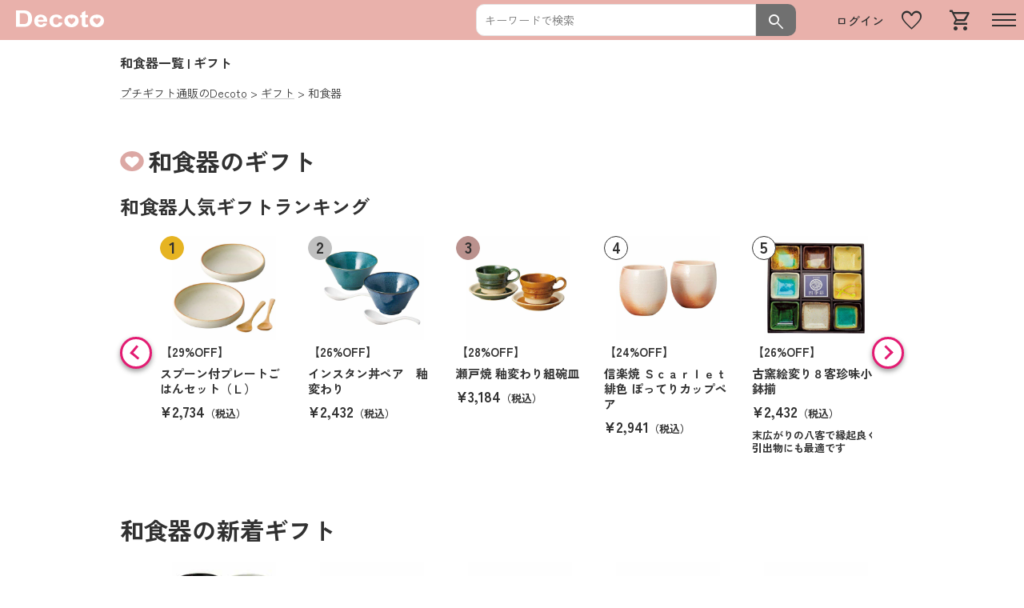

--- FILE ---
content_type: text/html; charset=UTF-8
request_url: https://decoto.jp/category:5
body_size: 40272
content:
<!DOCTYPE html>
<html lang="ja">
    <head>
        <meta charset="UTF-8">
        <meta name="viewport" content="width=device-width, initial-scale=1.0">
        <title>和食器｜プチギフト通販のDecoto（デコット）- 結婚式/二次会/引き出物</title>
        <link rel="shortcut icon" href="/images/favicon.ico" type="image/x-icon" />
        <link rel="icon" href="/images/favicon.ico">
        <meta http-equlv="content-language" content="ja" />
        <meta http-equlv="Content-script-Type" content="text/javascript" />
        <meta http-equlv="Content-Style-Type" content="text/css" />
        <meta name="robots" content="noodp" />
        <meta name="robots" content="all" />

        <!-- Google Tag Manager -->
            <script>(function(w,d,s,l,i){w[l]=w[l]||[];w[l].push({'gtm.start':
            new Date().getTime(),event:'gtm.js'});var f=d.getElementsByTagName(s)[0],
            j=d.createElement(s),dl=l!='dataLayer'?'&l='+l:'';j.async=true;j.src=
            'https://www.googletagmanager.com/gtm.js?id='+i+dl;f.parentNode.insertBefore(j,f);
            })(window,document,'script','dataLayer','GTM-5GJR58N');</script>
        <!-- End Google Tag Manager -->

        <meta property="og:title" content="Decoto(デコット)「ありがとう」をカタチに" />
        <meta property="og:image" content="http://decoto.jp//images/original_product/logo/logo_decoto.png" />
        <meta property="og:type" content="website" />
        <meta property="og:url" content="http://decoto.jp/" />
        <meta property="og:site_name" content="decoto(デコット)" />
        <meta property="og:description" content="Decoto(デコット)「ありがとう」をカタチに" />
        <meta property="og:locale" content="ja_JP" />
        <meta property="fb:admins" content="100001273345414" />

        <link rel="preconnect" href="https://fonts.googleapis.com">
        <!-- icon(Google font icons) Outlined -->
        <link rel="stylesheet" href="https://fonts.googleapis.com/css2?family=Material+Symbols+Outlined:opsz,wght,FILL,GRAD@48,400,0,0" />
        <!-- css -->
        <link rel="stylesheet" type="text/css" href="/css/ress.css" />
        <link rel="stylesheet" type="text/css" href="/css/decoto_dcrt_common.css" />
        <link rel="stylesheet" type="text/css" href="/css/common.css" />
        <!-- js -->
        <script src="https://code.jquery.com/jquery-3.7.0.min.js" integrity="sha256-2Pmvv0kuTBOenSvLm6bvfBSSHrUJ+3A7x6P5Ebd07/g=" crossorigin="anonymous"></script>
        <script type="text/javascript" src="/js/jquery/jquery.cookie.js" ></script>
        <script type="text/javascript" src="/js/decoto_dcrt_common.js" ></script>
        <script type="text/javascript" src="/js/common.js?2310301703" ></script>
        <link rel="stylesheet" type="text/css" href="/css/contents.css" />
        <link rel="stylesheet" type="text/css" href="/css/products.css" />
        <script type="text/javascript" src="/js/contents.js" ></script>
        <script type="text/javascript" src="/js/products.js" ></script>


        <meta name="description" content="和食器はなかなか自分では買い揃えないものなので、ギフトで貰うととっても嬉しいものですよね。かさばらない商品も人気ですが、ご足労いただいたご年配の方や上司の方にはある程度の大きさと重みがある方がご満足いただけるようです。" />
        <link rel="canonical" href="https://decoto.jp/category:5">
    </head>
    <body id="product_product_list" class="product">
        <!-- Google Tag Manager (noscript) -->
        <noscript><iframe src="https://www.googletagmanager.com/ns.html?id=GTM-5GJR58N"
        height="0" width="0" style="display:none;visibility:hidden"></iframe></noscript>
        <!-- End Google Tag Manager (noscript) -->

        <!-- iphone safari用-->
        <meta name="format-detection" content="telephone=no">
        <!-- global_nav start -->
        <div class="global_nav">
            <div class="global_nav_container">
                <div class="global_nav_default">
                    <div class="nav_left">
                        <div class="logo_img">
                            <a href="/">
                                <img src="/images/original_product/gf/logo_decoto_fff.svg" alt="Decotoロゴ">
                            </a>
                        </div>
                    </div>

                    <!-- PC用 search_box start -->
                    <div class="search_box search_box_pc sp_none">
                        <form method="post" action="/products/" accept-charset="utf-8">
                            <div class="search_box_text">
                                <input name="post_word" type="text" placeholder="キーワードで検索">
                            </div>
                            <button class="search_btn">
                                <span class="material-symbols-outlined web_icons fs_24 light">
                                search
                                </span>
                            </button>
                        </form>
                    </div>
                    <div class="nav_right">
                        <div class="login_btn sp_none">
                            <a href="/members/login">ログイン</a>
                        </div>
                        <div class="favorite_btn sp_none">
                            <a href="/favorites">
                                <span class="material-symbols-outlined web_icons fs_30 dark sp_none">
                                    favorite
                                </span>
                            </a>
                        </div>
                        <div class="search_active_btn pc_none" id="js_search_btn">
                            <span class="material-symbols-outlined web_icons fs_30 dark pc_none">
                                search
                            </span>
                        </div>
                        <div class="cart_btn">
                            <a href="/carts">
                                <span class="material-symbols-outlined web_icons fs_30 dark">
                                    shopping_cart
                                </span>
                            </a>
                        </div>
                        <button class="hamburger_btn" id="js_hamburger_btn">
                            <span></span>
                            <span></span>
                            <span></span>
                        </button>
                    </div>
                </div>
                <!-- nav_items_wrapper start -->
                <nav class="nav_items_wrapper" id="js_nav">
                    <div class="overlay" id="js_overlay"></div>
                    <ul class="nav_items_list">
                        <li class="nav_content">
                            <span>アカウント</span>
                            <ul>
                                <li class="nav_items">
                                    <a href="/members/login">ログイン・新規会員登録</a>
                                </li>
                            </ul>
                        </li>
                        <li class="nav_content">
                            <span>お気に入り</span>
                            <ul>
                                <li class="nav_items">
                                    <a href="/favorites">お気に入りアイテム</a>
                                </li>
                            </ul>
                        </li>
                        <li class="nav_content">
                            <span>商品を探す</span>
                            <ul>
                                <li class="nav_items">
                                    <a href="/#category_home">カテゴリーから探す</a>
                                </li>
                                <li class="nav_items">
                                    <a href="/category:22">プチギフトから探す</a>
                                </li>
                                <li class="nav_items">
                                    <a href="/scenes">シーンから探す</a>
                                </li>
                                <li class="nav_items">
                                    <a href="/custom_orders/novelty">オリジナルノベルティから探す</a>
                                </li>
                            </ul>
                        </li>
                        <li class="nav_content">
                            <span>特集ページ・ニュース</span>
                            <ul>
                                <li class="nav_items">
                                    <a href="/pages/column">プチギフト選びに迷った方</a>
                                </li>
                                <li class="nav_items">
                                    <a href="/pages/wedding">ウエディング特集</a>
                                </li>
                                <li class="nav_items">
                                    <a href="/mm/">Decotoニュース</a>
                                </li>
                            </ul>
                        </li>
                        <li class="nav_content">
                            <span>ヘルプ</span>
                            <ul>
                                <li class="nav_items">
                                    <a href="/faq">FAQ</a>
                                </li>
                                <li class="nav_items">
                                    <a href="/pages/guide">ご利用ガイド</a>
                                </li>
                                <li class="nav_items">
                                    <a href="/faq#faq_shipping">お届けについて（送料等）</a>
                                </li>
                                <li class="nav_items">
                                    <a href="/contacts/add">お問合せ</a>
                                </li>
                            </ul>
                        </li>
                        <li class="nav_content">
                            <span>会社案内</span>
                            <ul>
                                <li class="nav_items">
                                    <a href="https://www.geminium.com/" target="_blank">株式会社ジェミニウムについて</a>
                                </li>
                                <li class="nav_items">
                                    <a href="/pages/privacy">プライバシーポリシー</a>
                                </li>
                                <li class="nav_items">
                                    <a href="/pages/cookie">クッキーポリシー</a>
                                </li>
                            </ul>
                            <span id="js_nav_space"></span>
                        </li>
                    </ul>
                </nav>
                <!-- search_box start -->
                <div class="search_box search_box_sp" id="js_search">
                    <form method="post" action="/products/" accept-charset="utf-8">
                        <div class="search_box_text">
                            <input name="post_word" type="text" placeholder="キーワードで検索">
                        </div>
                        <button class="search_btn">
                            <span class="material-symbols-outlined web_icons fs_24 light">
                            search
                            </span>
                        </button>
                    </form>
                </div>
            </div>
        </div>
        <!-- global_menu end -->

        <!-- main start -->
        <div id="main">
            <h1>和食器一覧 | ギフト</h1>
            <!-- bread_crumb start -->
            <ol class="bread_crumb" itemscope itemtype="https://schema.org/BreadcrumbList">
                <li itemprop="itemListElement" itemscope
                itemtype="https://schema.org/ListItem">
                    <a itemprop="item" href="/">
                        <span itemprop="name">プチギフト通販のDecoto</span>
                    </a>
                    <meta itemprop="position" content="1" />
                </li>
                <li itemprop="itemListElement" itemscope
                itemtype="https://schema.org/ListItem">
                    <a itemprop="item" href="/category:21">
                        <span itemprop="name">ギフト</span>
                    </a>
                    <meta itemprop="position" content="2" />
                </li>
                <li itemprop="itemListElement" itemscope
                itemtype="https://schema.org/ListItem">
                    <span itemprop="name">和食器</span>
                    <meta itemprop="position" content="3" />
                </li>
            </ol>
            <!-- bread_crumb end -->
            <!-- center_area start -->
            <div id="center_area">
                <h2 class="main_title">和食器のギフト</h2>

                <!--ranking_slide start-->
                <div class="product_slide ranking_slide" id="ranking_petit_gift_slide">
                    <h3>和食器人気ギフトランキング</h3>
                    <div class="product_slide_area ranking_slide_area slide_container">
                        <div class="product_slide_list_wrapper slide_wrapper">
                            <div class="product_slide_list_outer slide_outer">
                                <ul class="product_slide_list slide_list">
                                    <li>
                                        <a href="/detail/23749" target="">
                                            <div class="thumb_img">
                                                <img src="/images/products/23749.jpg" alt="スプーン付プレートごはんセット（Ｌ）" width="1" height="1">
                                            </div>
                                            <div class="product_info">
                                                <p class="discount">
                                                    【29%OFF】
                                                </p>
                                                <p class="name">スプーン付プレートごはんセット（Ｌ）</p>
                                                <p class="price">
                                                    ¥2,734<span class="tax_included">（税込）</span>
                                                </p>
                                                <p class="memo">
                                                    
                                                </p>
                                            </div>
                                        </a>
                                    </li>
                                    <li>
                                        <a href="/detail/26432" target="">
                                            <div class="thumb_img">
                                                <img src="/images/products/26432.jpg" alt="インスタン丼ペア" width="1" height="1">
                                            </div>
                                            <div class="product_info">
                                                <p class="discount">
                                                    【26%OFF】
                                                </p>
                                                <p class="name">インスタン丼ペア　釉変わり</p>
                                                <p class="price">
                                                    ¥2,432<span class="tax_included">（税込）</span>
                                                </p>
                                                <p class="memo">
                                                    
                                                </p>
                                            </div>
                                        </a>
                                    </li>
                                    <li>
                                        <a href="/detail/18826" target="">
                                            <div class="thumb_img">
                                                <img src="/images/products/18826.jpg" alt="瀬戸焼 釉変わり組碗皿" width="1" height="1">
                                            </div>
                                            <div class="product_info">
                                                <p class="discount">
                                                    【28%OFF】
                                                </p>
                                                <p class="name">瀬戸焼 釉変わり組碗皿</p>
                                                <p class="price">
                                                    ¥3,184<span class="tax_included">（税込）</span>
                                                </p>
                                                <p class="memo">
                                                    
                                                </p>
                                            </div>
                                        </a>
                                    </li>
                                    <li>
                                        <a href="/detail/26423" target="">
                                            <div class="thumb_img">
                                                <img src="/images/products/26423.jpg" alt="信楽焼 Ｓｃａｒｌｅｔ 緋色 ぽってりカップペア" width="1" height="1">
                                            </div>
                                            <div class="product_info">
                                                <p class="discount">
                                                    【24%OFF】
                                                </p>
                                                <p class="name">信楽焼 Ｓｃａｒｌｅｔ 緋色 ぽってりカップペア</p>
                                                <p class="price">
                                                    ¥2,941<span class="tax_included">（税込）</span>
                                                </p>
                                                <p class="memo">
                                                    
                                                </p>
                                            </div>
                                        </a>
                                    </li>
                                    <li>
                                        <a href="/detail/6754" target="">
                                            <div class="thumb_img">
                                                <img src="/images/products/6754.jpg" alt="古窯絵変り８客珍味小鉢揃 " width="1" height="1">
                                            </div>
                                            <div class="product_info">
                                                <p class="discount">
                                                    【26%OFF】
                                                </p>
                                                <p class="name">古窯絵変り８客珍味小鉢揃 </p>
                                                <p class="price">
                                                    ¥2,432<span class="tax_included">（税込）</span>
                                                </p>
                                                <p class="memo">
                                                    末広がりの八客で縁起良く引出物にも最適です
                                                </p>
                                            </div>
                                        </a>
                                    </li>
                                    <li>
                                        <a href="/detail/23748" target="">
                                            <div class="thumb_img">
                                                <img src="/images/products/23748.jpg" alt="ボウルセット" width="1" height="1">
                                            </div>
                                            <div class="product_info">
                                                <p class="discount">
                                                    【29%OFF】
                                                </p>
                                                <p class="name">ボウルセット</p>
                                                <p class="price">
                                                    ¥2,344<span class="tax_included">（税込）</span>
                                                </p>
                                                <p class="memo">
                                                    
                                                </p>
                                            </div>
                                        </a>
                                    </li>
                                    <li>
                                        <a href="/detail/26419" target="">
                                            <div class="thumb_img">
                                                <img src="/images/products/26419.jpg" alt="風車 銘々皿揃" width="1" height="1">
                                            </div>
                                            <div class="product_info">
                                                <p class="discount">
                                                    【26%OFF】
                                                </p>
                                                <p class="name">風車 銘々皿揃</p>
                                                <p class="price">
                                                    ¥2,027<span class="tax_included">（税込）</span>
                                                </p>
                                                <p class="memo">
                                                    
                                                </p>
                                            </div>
                                        </a>
                                    </li>
                                    <li>
                                        <a href="/detail/26427" target="">
                                            <div class="thumb_img">
                                                <img src="/images/products/26427.jpg" alt="ＯＤＡ ｆｕｊｉ 小皿箸置揃" width="1" height="1">
                                            </div>
                                            <div class="product_info">
                                                <p class="discount">
                                                    【30%OFF】
                                                </p>
                                                <p class="name">ＯＤＡ ｆｕｊｉ 小皿箸置揃</p>
                                                <p class="price">
                                                    ¥3,449<span class="tax_included">（税込）</span>
                                                </p>
                                                <p class="memo">
                                                    
                                                </p>
                                            </div>
                                        </a>
                                    </li>
                                    <li>
                                        <a href="/detail/24982" target="">
                                            <div class="thumb_img">
                                                <img src="/images/products/24982.jpg" alt="釉変わり オーバルカレーペア" width="1" height="1">
                                            </div>
                                            <div class="product_info">
                                                <p class="name">釉変わり オーバルカレーペア</p>
                                                <p class="price">
                                                    ¥3,300<span class="tax_included">（税込）</span>
                                                </p>
                                                <p class="memo">
                                                    
                                                </p>
                                            </div>
                                        </a>
                                    </li>
                                    <li>
                                        <a href="/detail/26429" target="">
                                            <div class="thumb_img">
                                                <img src="/images/products/26429.jpg" alt="縁 ｙｕｋａｒｉ  五様小皿揃" width="1" height="1">
                                            </div>
                                            <div class="product_info">
                                                <p class="discount">
                                                    【30%OFF】
                                                </p>
                                                <p class="name">縁 ｙｕｋａｒｉ  五様小皿揃</p>
                                                <p class="price">
                                                    ¥2,300<span class="tax_included">（税込）</span>
                                                </p>
                                                <p class="memo">
                                                    
                                                </p>
                                            </div>
                                        </a>
                                    </li>
                                </ul>
                            </div>
                        </div>
                        <div class="slide_btn_set">
                            <div class="slide_btn prev product_slide">
                                <span class="arrow_btn"></span>
                            </div>
                            <div class="slide_btn next product_slide">
                                <span class="arrow_btn"></span>
                            </div>
                        </div>
                    </div>
                </div>
                <!--ranking_slide end-->


                <!--product_slide/new_item_recommend_slide-->
                <div class="product_slide" id="new_item_recommend_slide">
                    <h2>和食器の新着ギフト</h2>
                    <div class="product_slide_area slide_container">
                        <div class="product_slide_list_wrapper slide_wrapper">
                            <div class="product_slide_list_outer slide_outer">
                                <ul class="product_slide_list slide_list">
                                    <li>
                                        <a href="/detail/26440" target="">
                                            <div class="thumb_img">
                                                <img src="/images/thumbnail_products/26440.jpg" alt="Ｊ 美 ＴＯＫＵＳＡ タンブラーペア" width="1" height="1">
                                            </div>
                                            <div class="product_info">
                                                <p class="discount">
                                                    【30%OFF】
                                                </p>
                                                <p class="name">Ｊ 美 ＴＯＫＵＳＡ タンブラーペア</p>
                                                <p class="price">
                                                    ¥2,300<span class="tax_included">（税込）</span>
                                                </p>
                                                <p class="memo">
                                                    
                                                </p>
                                            </div>
                                        </a>
                                    </li>
                                    <li>
                                        <a href="/detail/26438" target="">
                                            <div class="thumb_img">
                                                <img src="/images/thumbnail_products/26438.jpg" alt="陽だまり 四季ペアマグ" width="1" height="1">
                                            </div>
                                            <div class="product_info">
                                                <p class="discount">
                                                    【30%OFF】
                                                </p>
                                                <p class="name">陽だまり 四季ペアマグ　冬</p>
                                                <p class="price">
                                                    ¥2,682<span class="tax_included">（税込）</span>
                                                </p>
                                                <p class="memo">
                                                    
                                                </p>
                                            </div>
                                        </a>
                                    </li>
                                    <li>
                                        <a href="/detail/26437" target="">
                                            <div class="thumb_img">
                                                <img src="/images/thumbnail_products/26437.jpg" alt="陽だまり 四季ペアマグ" width="1" height="1">
                                            </div>
                                            <div class="product_info">
                                                <p class="discount">
                                                    【30%OFF】
                                                </p>
                                                <p class="name">陽だまり 四季ペアマグ　秋</p>
                                                <p class="price">
                                                    ¥2,682<span class="tax_included">（税込）</span>
                                                </p>
                                                <p class="memo">
                                                    
                                                </p>
                                            </div>
                                        </a>
                                    </li>
                                    <li>
                                        <a href="/detail/26436" target="">
                                            <div class="thumb_img">
                                                <img src="/images/thumbnail_products/26436.jpg" alt="陽だまり 四季ペアマグ" width="1" height="1">
                                            </div>
                                            <div class="product_info">
                                                <p class="discount">
                                                    【30%OFF】
                                                </p>
                                                <p class="name">陽だまり 四季ペアマグ　夏</p>
                                                <p class="price">
                                                    ¥2,682<span class="tax_included">（税込）</span>
                                                </p>
                                                <p class="memo">
                                                    
                                                </p>
                                            </div>
                                        </a>
                                    </li>
                                    <li>
                                        <a href="/detail/26435" target="">
                                            <div class="thumb_img">
                                                <img src="/images/thumbnail_products/26435.jpg" alt="陽だまり 四季ペアマグ" width="1" height="1">
                                            </div>
                                            <div class="product_info">
                                                <p class="discount">
                                                    【30%OFF】
                                                </p>
                                                <p class="name">陽だまり 四季ペアマグ　春</p>
                                                <p class="price">
                                                    ¥2,682<span class="tax_included">（税込）</span>
                                                </p>
                                                <p class="memo">
                                                    
                                                </p>
                                            </div>
                                        </a>
                                    </li>
                                    <li>
                                        <a href="/detail/26434" target="">
                                            <div class="thumb_img">
                                                <img src="/images/thumbnail_products/26434.jpg" alt="釉彩 マグペア 木箱入" width="1" height="1">
                                            </div>
                                            <div class="product_info">
                                                <p class="discount">
                                                    【30%OFF】
                                                </p>
                                                <p class="name">釉彩 マグペア 木箱入</p>
                                                <p class="price">
                                                    ¥2,300<span class="tax_included">（税込）</span>
                                                </p>
                                                <p class="memo">
                                                    
                                                </p>
                                            </div>
                                        </a>
                                    </li>
                                    <li>
                                        <a href="/detail/26433" target="">
                                            <div class="thumb_img">
                                                <img src="/images/thumbnail_products/26433.jpg" alt="反型組麺鉢" width="1" height="1">
                                            </div>
                                            <div class="product_info">
                                                <p class="discount">
                                                    【37%OFF】
                                                </p>
                                                <p class="name">反型組麺鉢</p>
                                                <p class="price">
                                                    ¥2,079<span class="tax_included">（税込）</span>
                                                </p>
                                                <p class="memo">
                                                    
                                                </p>
                                            </div>
                                        </a>
                                    </li>
                                    <li>
                                        <a href="/detail/26432" target="">
                                            <div class="thumb_img">
                                                <img src="/images/thumbnail_products/26432.jpg" alt="インスタン丼ペア" width="1" height="1">
                                            </div>
                                            <div class="product_info">
                                                <p class="discount">
                                                    【26%OFF】
                                                </p>
                                                <p class="name">インスタン丼ペア　釉変わり</p>
                                                <p class="price">
                                                    ¥2,432<span class="tax_included">（税込）</span>
                                                </p>
                                                <p class="memo">
                                                    
                                                </p>
                                            </div>
                                        </a>
                                    </li>
                                    <li>
                                        <a href="/detail/26431" target="">
                                            <div class="thumb_img">
                                                <img src="/images/thumbnail_products/26431.jpg" alt="インスタン丼ペア" width="1" height="1">
                                            </div>
                                            <div class="product_info">
                                                <p class="discount">
                                                    【26%OFF】
                                                </p>
                                                <p class="name">インスタン丼ペア　窯変</p>
                                                <p class="price">
                                                    ¥2,432<span class="tax_included">（税込）</span>
                                                </p>
                                                <p class="memo">
                                                    
                                                </p>
                                            </div>
                                        </a>
                                    </li>
                                    <li>
                                        <a href="/detail/26430" target="">
                                            <div class="thumb_img">
                                                <img src="/images/thumbnail_products/26430.jpg" alt="かりゆし 絵変り小皿揃" width="1" height="1">
                                            </div>
                                            <div class="product_info">
                                                <p class="discount">
                                                    【30%OFF】
                                                </p>
                                                <p class="name">かりゆし 絵変り小皿揃</p>
                                                <p class="price">
                                                    ¥2,300<span class="tax_included">（税込）</span>
                                                </p>
                                                <p class="memo">
                                                    
                                                </p>
                                            </div>
                                        </a>
                                    </li>
                                    <li>
                                        <a href="/detail/26429" target="">
                                            <div class="thumb_img">
                                                <img src="/images/thumbnail_products/26429.jpg" alt="縁 ｙｕｋａｒｉ  五様小皿揃" width="1" height="1">
                                            </div>
                                            <div class="product_info">
                                                <p class="discount">
                                                    【30%OFF】
                                                </p>
                                                <p class="name">縁 ｙｕｋａｒｉ  五様小皿揃</p>
                                                <p class="price">
                                                    ¥2,300<span class="tax_included">（税込）</span>
                                                </p>
                                                <p class="memo">
                                                    
                                                </p>
                                            </div>
                                        </a>
                                    </li>
                                    <li>
                                        <a href="/detail/26428" target="">
                                            <div class="thumb_img">
                                                <img src="/images/thumbnail_products/26428.jpg" alt="ＯＤＡ 結 組皿揃 木箱入" width="1" height="1">
                                            </div>
                                            <div class="product_info">
                                                <p class="discount">
                                                    【30%OFF】
                                                </p>
                                                <p class="name">ＯＤＡ 結 組皿揃 木箱入</p>
                                                <p class="price">
                                                    ¥3,832<span class="tax_included">（税込）</span>
                                                </p>
                                                <p class="memo">
                                                    
                                                </p>
                                            </div>
                                        </a>
                                    </li>
                                    <li>
                                        <a href="/detail/26427" target="">
                                            <div class="thumb_img">
                                                <img src="/images/thumbnail_products/26427.jpg" alt="ＯＤＡ ｆｕｊｉ 小皿箸置揃" width="1" height="1">
                                            </div>
                                            <div class="product_info">
                                                <p class="discount">
                                                    【30%OFF】
                                                </p>
                                                <p class="name">ＯＤＡ ｆｕｊｉ 小皿箸置揃</p>
                                                <p class="price">
                                                    ¥3,449<span class="tax_included">（税込）</span>
                                                </p>
                                                <p class="memo">
                                                    
                                                </p>
                                            </div>
                                        </a>
                                    </li>
                                    <li>
                                        <a href="/detail/26426" target="">
                                            <div class="thumb_img">
                                                <img src="/images/thumbnail_products/26426.jpg" alt="華祥瑞 小皿４Ｐ" width="1" height="1">
                                            </div>
                                            <div class="product_info">
                                                <p class="discount">
                                                    【30%OFF】
                                                </p>
                                                <p class="name">華祥瑞 小皿４Ｐ</p>
                                                <p class="price">
                                                    ¥2,300<span class="tax_included">（税込）</span>
                                                </p>
                                                <p class="memo">
                                                    
                                                </p>
                                            </div>
                                        </a>
                                    </li>
                                    <li>
                                        <a href="/detail/26425" target="">
                                            <div class="thumb_img">
                                                <img src="/images/thumbnail_products/26425.jpg" alt="華祥瑞 深皿２Ｐ" width="1" height="1">
                                            </div>
                                            <div class="product_info">
                                                <p class="discount">
                                                    【30%OFF】
                                                </p>
                                                <p class="name">華祥瑞 深皿２Ｐ</p>
                                                <p class="price">
                                                    ¥1,916<span class="tax_included">（税込）</span>
                                                </p>
                                                <p class="memo">
                                                    
                                                </p>
                                            </div>
                                        </a>
                                    </li>
                                    <li>
                                        <a href="/detail/26424" target="">
                                            <div class="thumb_img">
                                                <img src="/images/thumbnail_products/26424.jpg" alt="信楽焼 Ｓｃａｒｌｅｔ 緋色 小鉢ペア" width="1" height="1">
                                            </div>
                                            <div class="product_info">
                                                <p class="discount">
                                                    【24%OFF】
                                                </p>
                                                <p class="name">信楽焼 Ｓｃａｒｌｅｔ 緋色 小鉢ペア</p>
                                                <p class="price">
                                                    ¥3,361<span class="tax_included">（税込）</span>
                                                </p>
                                                <p class="memo">
                                                    
                                                </p>
                                            </div>
                                        </a>
                                    </li>
                                    <li>
                                        <a href="/detail/26423" target="">
                                            <div class="thumb_img">
                                                <img src="/images/thumbnail_products/26423.jpg" alt="信楽焼 Ｓｃａｒｌｅｔ 緋色 ぽってりカップペア" width="1" height="1">
                                            </div>
                                            <div class="product_info">
                                                <p class="discount">
                                                    【24%OFF】
                                                </p>
                                                <p class="name">信楽焼 Ｓｃａｒｌｅｔ 緋色 ぽってりカップペア</p>
                                                <p class="price">
                                                    ¥2,941<span class="tax_included">（税込）</span>
                                                </p>
                                                <p class="memo">
                                                    
                                                </p>
                                            </div>
                                        </a>
                                    </li>
                                    <li>
                                        <a href="/detail/26422" target="">
                                            <div class="thumb_img">
                                                <img src="/images/thumbnail_products/26422.jpg" alt="信楽焼 Ｓｃａｒｌｅｔ 緋色 ウォーターカップペア" width="1" height="1">
                                            </div>
                                            <div class="product_info">
                                                <p class="discount">
                                                    【24%OFF】
                                                </p>
                                                <p class="name">信楽焼 Ｓｃａｒｌｅｔ 緋色 ウォーターカップペア</p>
                                                <p class="price">
                                                    ¥2,521<span class="tax_included">（税込）</span>
                                                </p>
                                                <p class="memo">
                                                    
                                                </p>
                                            </div>
                                        </a>
                                    </li>
                                    <li>
                                        <a href="/detail/26421" target="">
                                            <div class="thumb_img">
                                                <img src="/images/thumbnail_products/26421.jpg" alt="風車 煮物鉢揃" width="1" height="1">
                                            </div>
                                            <div class="product_info">
                                                <p class="discount">
                                                    【26%OFF】
                                                </p>
                                                <p class="name">風車 煮物鉢揃</p>
                                                <p class="price">
                                                    ¥2,432<span class="tax_included">（税込）</span>
                                                </p>
                                                <p class="memo">
                                                    
                                                </p>
                                            </div>
                                        </a>
                                    </li>
                                    <li>
                                        <a href="/detail/26420" target="">
                                            <div class="thumb_img">
                                                <img src="/images/thumbnail_products/26420.jpg" alt="風車 組御膳" width="1" height="1">
                                            </div>
                                            <div class="product_info">
                                                <p class="discount">
                                                    【26%OFF】
                                                </p>
                                                <p class="name">風車 組御膳</p>
                                                <p class="price">
                                                    ¥2,432<span class="tax_included">（税込）</span>
                                                </p>
                                                <p class="memo">
                                                    
                                                </p>
                                            </div>
                                        </a>
                                    </li>
                                </ul>
                            </div>
                        </div>
                        <div class="slide_btn_set">
                            <div class="slide_btn prev product_slide">
                                <span class="arrow_btn"></span>
                            </div>
                            <div class="slide_btn next product_slide">
                                <span class="arrow_btn"></span>
                            </div>
                        </div>
                    </div>
                </div>
                <!--product_slide/new_item end-->

                <!--product_filter start-->
                <div class="product_filter">
                    <form id="product_filter" method="get" action="/category:5" accept-charset="utf-8">
                        <div class="product_filter_inner">
                            <div class="category_filter_wrapper">
                            </div>

                            <div class="price_filter_wrapper">
                                <h4>価格</h4>
                                <div class="price_filter">
                                    <div class="price_filter_inner">
                                        <div class="select_value">
                                            <div class="select_value_inner">
                                                <select name="price_range_low" id="product_listPriceRangeLow">
<option value="0" selected>下限なし</option>
<option value="200">200</option>
<option value="300">300</option>
<option value="500">500</option>
<option value="1000">1,000</option>
<option value="2000">2,000</option>
<option value="3000">3,000</option>
<option value="4000">4,000</option>
<option value="5000">5,000</option>
<option value="6000">6,000</option>
<option value="7000">7,000</option>
<option value="8000">8,000</option>
<option value="9000">9,000</option>
<option value="10000">10,000</option>

</select>
                                                </select>
                                            </div>
                                            <span>円～</span>
                                        </div>
                                        <div class="select_value">
                                            <div class="select_value_inner">
                                                <select name="price_range_high" id="product_listPriceRangeHigh">
<option value="200">200</option>
<option value="300">300</option>
<option value="500">500</option>
<option value="1000">1,000</option>
<option value="2000">2,000</option>
<option value="3000">3,000</option>
<option value="4000">4,000</option>
<option value="5000">5,000</option>
<option value="6000">6,000</option>
<option value="7000">7,000</option>
<option value="8000">8,000</option>
<option value="9000">9,000</option>
<option value="10000">10,000</option>

<option value="0" selected>上限なし</option>
</select>
                                            </div>
                                            <span>円</span>
                                        </div>
                                    </div>
                                </div>
                            </div>
                        </div>
                        <div class="btn">
                            <button type="submit" class="btn">検索</button>
                        </div>
                    </form>
                </div>
                <!--product_filter end-->

                <!--item_list start-->
                <div id="item_list">
                    <h3>和食器のギフト一覧</h3>
                    <form id="product_sort" method="get" action="/category:5" accept-charset="utf-8">
                      <div id="view_count_sort_wrapper">
                          <div class="list_count"><span class="all_cases">109</span>件 / <span class="bold">1～100件</span>を表示中</div>
                          <div id="list_ctrl">
                              <!-- 表示件数 -->
                              <div id="view_count">
                                  <div id="view_count_inner">
                                      <select name="view_count_list" id="view_count_list">
                                          <option value="20">20件</option>
                                          <option value="40">40件</option>
                                          <option value="60">60件</option>
                                          <option value="80">80件</option>
                                          <option value="100" selected>100件</option>
                                      </select>
                                  </div>
                              </div>
                              <!-- 並び順 -->
                              <div id="sort">
                                  <div id="sort_inner">
                                      <select name="sort_list" id="sort_list">
                                          <option value="0" selected>標準</option>
                                          <option value="1">価格が安い順</option>
                                          <option value="2">価格が高い順</option>
                                      </select>
                                  </div>
                              </div>
                          </div>
                      </div>
                      <input type="hidden" name="price_range_low" value="">
                      <input type="hidden" name="price_range_high" value="">
                    </form>
                    <!-- ウエディングギフトセットアイコン説明 -->
                    <div class="icon_info">
                        <a href="pages/wedding-gift-set">
                            <span class="wgs">ウェディングギフトセット</span>対象商品とは
                        </a>
                    </div>
                    <!-- 商品一覧スタート -->
                    <ul class="search_result">
                        <!-- 商品25010 -->
                        <li class="list_product">
                            <div class="product_basic_info">
                                <div class="thumb">
                                    <a href="/detail/25010" target="">
                                        <img src="/images/thumbnail_products/25010.jpg" alt="手づくり切子フリーグラス コバルトブルー" width="1" height="1">
                                    </a>
                                </div>
                                <div class="product_info">
                                    <p class="name">
                                        <a href="/detail/25010" target="">手づくり切子フリーグラス コバルトブルー</a>
                                    </p>
                                    <p class="price">
                                        ¥5,500 <span>(税込)</span>
                                        &nbsp;
                                    </p>
                                    <p class="note">
                                        <a href="/detail/25010" target="""></a>
                                    </p>
                                </div>
                            </div>
                            <div class="category_list">
                                <span class="category_title">商品カテゴリ</span>
                                <a href="/category:5"><span class="category_name">和食器</span></a>
                            </div>
                            <div class="scene_list none_info">
                                <span class="scene_title">利用シーン</span>
                                <a href="/scene:2"><span class="scene_name">誕生日ギフト</span></a>
                                <a href="/scene:3"><span class="scene_name">出産祝い</span></a>
                                <a href="/scene:4"><span class="scene_name">出産内祝い</span></a>
                                <a href="/scene:5"><span class="scene_name">結婚祝い</span></a>
                                <a href="/scene:6"><span class="scene_name">結婚内祝い・お返し</span></a>
                                <a href="/scene:7"><span class="scene_name">引き出物（結婚式）</span></a>
                                <a href="/scene:8"><span class="scene_name">新築、引っ越し祝い</span></a>
                                <a href="/scene:9"><span class="scene_name">新築内祝い</span></a>
                                <a href="/scene:11"><span class="scene_name">お礼、お返しギフト</span></a>
                                <a href="/scene:16"><span class="scene_name">自分買いギフト</span></a>
                                <div class="detail_description">
                                    <span>伝統のカットグラス工法で手づくりされた切子グラスです。</span>
                                </div>
                                <!-- 色名称・商品サイズ・商品内容 -->
                                <div class="prodcut_info">
                                    <dl class="product_size">
                                        <dt>商品サイズ</dt>
                                        <dd>11.5×11.5×10.5cm</dd>
                                    </dl>
                                    <dl class="product_substance">
                                        <dt>商品内容</dt>
                                        <dd>直径6.9cm高さ8.9cm容量約350ml切子フリーグラス1客・ソーダガラス･［中国製］</dd>
                                    </dl>
                                </div>
                            </div>
                            <div class="btn_detail">
                                <p class="more_detail">もっと見る</p>
                            </div>
                        </li>
                        <!-- 商品23783 -->
                        <li class="list_product">
                            <div class="product_basic_info">
                                <div class="thumb">
                                    <a href="/detail/23783" target="">
                                        <img src="/images/thumbnail_products/23783.jpg" alt="錫製タンブラー２００ｍｌ 紫" width="1" height="1">
                                    </a>
                                </div>
                                <div class="product_info">
                                    <p class="name">
                                        <a href="/detail/23783" target="">錫製タンブラー２００ｍｌ 紫</a>
                                    </p>
                                    <p class="price">
                                        ¥11,000 <span>(税込)</span>
                                        &nbsp;
                                    </p>
                                    <p class="note">
                                        <a href="/detail/23783" target="""></a>
                                    </p>
                                </div>
                            </div>
                            <div class="category_list">
                                <span class="category_title">商品カテゴリ</span>
                                <a href="/category:5"><span class="category_name">和食器</span></a>
                            </div>
                            <div class="scene_list none_info">
                                <span class="scene_title">利用シーン</span>
                                <a href="/scene:2"><span class="scene_name">誕生日ギフト</span></a>
                                <a href="/scene:3"><span class="scene_name">出産祝い</span></a>
                                <a href="/scene:4"><span class="scene_name">出産内祝い</span></a>
                                <a href="/scene:5"><span class="scene_name">結婚祝い</span></a>
                                <a href="/scene:6"><span class="scene_name">結婚内祝い・お返し</span></a>
                                <a href="/scene:7"><span class="scene_name">引き出物（結婚式）</span></a>
                                <a href="/scene:8"><span class="scene_name">新築、引っ越し祝い</span></a>
                                <a href="/scene:9"><span class="scene_name">新築内祝い</span></a>
                                <a href="/scene:11"><span class="scene_name">お礼、お返しギフト</span></a>
                                <a href="/scene:16"><span class="scene_name">自分買いギフト</span></a>
                                <div class="detail_description">
                                    <span>一生使える錫製タンブラーは最適な送り物。錫に優しい色合を施しみやび感を演出しています。</span>
                                </div>
                                <!-- 色名称・商品サイズ・商品内容 -->
                                <div class="prodcut_info">
                                    <dl class="product_size">
                                        <dt>商品サイズ</dt>
                                        <dd>9.2×13×8.6cm</dd>
                                    </dl>
                                    <dl class="product_substance">
                                        <dt>商品内容</dt>
                                        <dd>直径6.5cm高さ10cm容量約200mlタンブラー1客・錫97％･［日本製］</dd>
                                    </dl>
                                </div>
                            </div>
                            <div class="btn_detail">
                                <p class="more_detail">もっと見る</p>
                            </div>
                        </li>
                        <!-- 商品21187 -->
                        <li class="list_product">
                            <div class="product_basic_info">
                                <div class="thumb">
                                    <a href="/detail/21187" target="">
                                        <img src="/images/thumbnail_products/21187.jpg" alt="春うらら 一服碗ペア " width="1" height="1">
                                        <p class="product_gift_set"><span>ウェディングギフトセット</span></p>
                                    </a>
                                </div>
                                <div class="product_info">
                                    <p class="name">
                                        <a href="/detail/21187" target="">春うらら 一服碗ペア </a>
                                    </p>
                                    <p class="price">
                                        ¥2,838 <span>(税込)</span>
                                    </p>
                                    <p class="product_discount_rate">26%OFF</p>
                                    <p class="note">
                                        <a href="/detail/21187" target="""></a>
                                    </p>
                                </div>
                            </div>
                            <div class="category_list">
                                <span class="category_title">商品カテゴリ</span>
                                <a href="/category:5"><span class="category_name">和食器</span></a>
                            </div>
                            <div class="scene_list none_info">
                                <span class="scene_title">利用シーン</span>
                                <a href="/scene:2"><span class="scene_name">誕生日ギフト</span></a>
                                <a href="/scene:3"><span class="scene_name">出産祝い</span></a>
                                <a href="/scene:4"><span class="scene_name">出産内祝い</span></a>
                                <a href="/scene:5"><span class="scene_name">結婚祝い</span></a>
                                <a href="/scene:6"><span class="scene_name">結婚内祝い・お返し</span></a>
                                <a href="/scene:7"><span class="scene_name">引き出物（結婚式）</span></a>
                                <a href="/scene:8"><span class="scene_name">新築、引っ越し祝い</span></a>
                                <a href="/scene:9"><span class="scene_name">新築内祝い</span></a>
                                <a href="/scene:11"><span class="scene_name">お礼、お返しギフト</span></a>
                                <a href="/scene:16"><span class="scene_name">自分買いギフト</span></a>
                                <a href="/scene:23"><span class="scene_name">ギフトセット対象引き出物</span></a>
                                <div class="detail_description">
                                    <span>美濃焼の歴史は古く、今から１３００年以上前まで遡りますが、今もなお新感覚を取り入れながら魅力を発信し続けています。春らしい桜の柄で、食卓を暖かい雰囲気にしてくれる器です。</span>
                                </div>
                                <!-- 色名称・商品サイズ・商品内容 -->
                                <div class="prodcut_info">
                                    <dl class="product_size">
                                        <dt>商品サイズ</dt>
                                        <dd>木箱/約103×206×110㎜（入）</dd>
                                    </dl>
                                    <dl class="product_substance">
                                        <dt>商品内容</dt>
                                        <dd>碗（約310ml）（約φ85×83㎜）×2</dd>
                                    </dl>
                                </div>
                            </div>
                            <div class="btn_detail">
                                <p class="more_detail">もっと見る</p>
                            </div>
                        </li>
                        <!-- 商品24982 -->
                        <li class="list_product">
                            <div class="product_basic_info">
                                <div class="thumb">
                                    <a href="/detail/24982" target="">
                                        <img src="/images/thumbnail_products/24982.jpg" alt="釉変わり オーバルカレーペア" width="1" height="1">
                                    </a>
                                </div>
                                <div class="product_info">
                                    <p class="name">
                                        <a href="/detail/24982" target="">釉変わり オーバルカレーペア</a>
                                    </p>
                                    <p class="price">
                                        ¥3,300 <span>(税込)</span>
                                        &nbsp;
                                    </p>
                                    <p class="note">
                                        <a href="/detail/24982" target="""></a>
                                    </p>
                                </div>
                            </div>
                            <div class="category_list">
                                <span class="category_title">商品カテゴリ</span>
                                <a href="/category:5"><span class="category_name">和食器</span></a>
                            </div>
                            <div class="scene_list none_info">
                                <span class="scene_title">利用シーン</span>
                                <a href="/scene:2"><span class="scene_name">誕生日ギフト</span></a>
                                <a href="/scene:3"><span class="scene_name">出産祝い</span></a>
                                <a href="/scene:4"><span class="scene_name">出産内祝い</span></a>
                                <a href="/scene:5"><span class="scene_name">結婚祝い</span></a>
                                <a href="/scene:6"><span class="scene_name">結婚内祝い・お返し</span></a>
                                <a href="/scene:7"><span class="scene_name">引き出物（結婚式）</span></a>
                                <a href="/scene:8"><span class="scene_name">新築、引っ越し祝い</span></a>
                                <a href="/scene:9"><span class="scene_name">新築内祝い</span></a>
                                <a href="/scene:11"><span class="scene_name">お礼、お返しギフト</span></a>
                                <a href="/scene:16"><span class="scene_name">自分買いギフト</span></a>
                                <div class="detail_description">
                                    <span>手作り調の柔らかみのある凹凸が特徴の楕円形状のカレー皿です。</span>
                                </div>
                                <!-- 色名称・商品サイズ・商品内容 -->
                                <div class="prodcut_info">
                                    <dl class="product_size">
                                        <dt>商品サイズ</dt>
                                        <dd>19.5×25×8.5cm</dd>
                                    </dl>
                                    <dl class="product_substance">
                                        <dt>商品内容</dt>
                                        <dd>18.5×24×6cmカレー鉢2客・磁器・全長19.5cmスプーン2本・天然木･［日本製］･スプーン［中国製］</dd>
                                    </dl>
                                </div>
                            </div>
                            <div class="btn_detail">
                                <p class="more_detail">もっと見る</p>
                            </div>
                        </li>
                        <!-- 商品23748 -->
                        <li class="list_product">
                            <div class="product_basic_info">
                                <div class="thumb">
                                    <a href="/detail/23748" target="">
                                        <img src="/images/thumbnail_products/23748.jpg" alt="ボウルセット" width="1" height="1">
                                    </a>
                                </div>
                                <div class="product_info">
                                    <p class="name">
                                        <a href="/detail/23748" target="">ボウルセット</a>
                                    </p>
                                    <p class="price">
                                        ¥2,344 <span>(税込)</span>
                                    </p>
                                    <p class="product_discount_rate">29%OFF</p>
                                    <p class="note">
                                        <a href="/detail/23748" target="""></a>
                                    </p>
                                </div>
                            </div>
                            <div class="category_list">
                                <span class="category_title">商品カテゴリ</span>
                                <a href="/category:5"><span class="category_name">和食器</span></a>
                            </div>
                            <div class="scene_list none_info">
                                <span class="scene_title">利用シーン</span>
                                <a href="/scene:2"><span class="scene_name">誕生日ギフト</span></a>
                                <a href="/scene:3"><span class="scene_name">出産祝い</span></a>
                                <a href="/scene:4"><span class="scene_name">出産内祝い</span></a>
                                <a href="/scene:5"><span class="scene_name">結婚祝い</span></a>
                                <a href="/scene:6"><span class="scene_name">結婚内祝い・お返し</span></a>
                                <a href="/scene:7"><span class="scene_name">引き出物（結婚式）</span></a>
                                <a href="/scene:8"><span class="scene_name">新築、引っ越し祝い</span></a>
                                <a href="/scene:9"><span class="scene_name">新築内祝い</span></a>
                                <a href="/scene:11"><span class="scene_name">お礼、お返しギフト</span></a>
                                <a href="/scene:16"><span class="scene_name">自分買いギフト</span></a>
                                <div class="detail_description">
                                    <span>すくいにくいお料理も、らくらくスッとすくえます。内側に反っているふちの形がポイントです。こぼしにくく、最後のひとくちまでノーストレスでお食事がすすみます。。お子さまや年配の方はもちろん、どの年代の方にとっても使いやすい器です。</span>
                                </div>
                                <!-- 色名称・商品サイズ・商品内容 -->
                                <div class="prodcut_info">
                                    <dl class="product_size">
                                        <dt>商品サイズ</dt>
                                        <dd>29×15.5×6.5cm</dd>
                                    </dl>
                                    <dl class="product_substance">
                                        <dt>商品内容</dt>
                                        <dd>直径14cm高さ5cmボウル(M)・直径10cm高さ4.5cmボウル(S)各2客・磁器･［日本製］</dd>
                                    </dl>
                                </div>
                            </div>
                            <div class="btn_detail">
                                <p class="more_detail">もっと見る</p>
                            </div>
                        </li>
                        <!-- 商品24292 -->
                        <li class="list_product">
                            <div class="product_basic_info">
                                <div class="thumb">
                                    <a href="/detail/24292" target="">
                                        <img src="/images/thumbnail_products/24292.jpg" alt="匠魅黒十草コーヒーペア碗皿 " width="1" height="1">
                                        <p class="product_gift_set"><span>ウェディングギフトセット</span></p>
                                    </a>
                                </div>
                                <div class="product_info">
                                    <p class="name">
                                        <a href="/detail/24292" target="">匠魅黒十草コーヒーペア碗皿 </a>
                                    </p>
                                    <p class="price">
                                        ¥4,053 <span>(税込)</span>
                                    </p>
                                    <p class="product_discount_rate">26%OFF</p>
                                    <p class="note">
                                        <a href="/detail/24292" target="""></a>
                                    </p>
                                </div>
                            </div>
                            <div class="category_list">
                                <span class="category_title">商品カテゴリ</span>
                                <a href="/category:5"><span class="category_name">和食器</span></a>
                            </div>
                            <div class="scene_list none_info">
                                <span class="scene_title">利用シーン</span>
                                <a href="/scene:2"><span class="scene_name">誕生日ギフト</span></a>
                                <a href="/scene:3"><span class="scene_name">出産祝い</span></a>
                                <a href="/scene:4"><span class="scene_name">出産内祝い</span></a>
                                <a href="/scene:5"><span class="scene_name">結婚祝い</span></a>
                                <a href="/scene:6"><span class="scene_name">結婚内祝い・お返し</span></a>
                                <a href="/scene:7"><span class="scene_name">引き出物（結婚式）</span></a>
                                <a href="/scene:8"><span class="scene_name">新築、引っ越し祝い</span></a>
                                <a href="/scene:9"><span class="scene_name">新築内祝い</span></a>
                                <a href="/scene:11"><span class="scene_name">お礼、お返しギフト</span></a>
                                <a href="/scene:16"><span class="scene_name">自分買いギフト</span></a>
                                <a href="/scene:23"><span class="scene_name">ギフトセット対象引き出物</span></a>
                                <div class="detail_description">
                                    <span>岐阜県を代表する焼物である美濃焼。人々の好みや流行を反映してきた歴史があり、新しい技術や価値観を生み、世の中に求められる焼物を作り続けています。</span>
                                </div>
                                <!-- 色名称・商品サイズ・商品内容 -->
                                <div class="prodcut_info">
                                    <dl class="product_size">
                                        <dt>商品サイズ</dt>
                                        <dd>化粧箱/約175×175×125㎜（入）</dd>
                                    </dl>
                                    <dl class="product_substance">
                                        <dt>商品内容</dt>
                                        <dd>碗（約180ml）（約φ82×67㎜）･皿（約φ140×22㎜）×各2</dd>
                                    </dl>
                                </div>
                            </div>
                            <div class="btn_detail">
                                <p class="more_detail">もっと見る</p>
                            </div>
                        </li>
                        <!-- 商品24966 -->
                        <li class="list_product">
                            <div class="product_basic_info">
                                <div class="thumb">
                                    <a href="/detail/24966" target="">
                                        <img src="/images/thumbnail_products/24966.jpg" alt="かぶら ペアマルチプレート" width="1" height="1">
                                    </a>
                                </div>
                                <div class="product_info">
                                    <p class="name">
                                        <a href="/detail/24966" target="">かぶら ペアマルチプレート</a>
                                    </p>
                                    <p class="price">
                                        ¥5,500 <span>(税込)</span>
                                        &nbsp;
                                    </p>
                                    <p class="note">
                                        <a href="/detail/24966" target="""></a>
                                    </p>
                                </div>
                            </div>
                            <div class="category_list">
                                <span class="category_title">商品カテゴリ</span>
                                <a href="/category:5"><span class="category_name">和食器</span></a>
                            </div>
                            <div class="scene_list none_info">
                                <span class="scene_title">利用シーン</span>
                                <a href="/scene:2"><span class="scene_name">誕生日ギフト</span></a>
                                <a href="/scene:3"><span class="scene_name">出産祝い</span></a>
                                <a href="/scene:4"><span class="scene_name">出産内祝い</span></a>
                                <a href="/scene:5"><span class="scene_name">結婚祝い</span></a>
                                <a href="/scene:6"><span class="scene_name">結婚内祝い・お返し</span></a>
                                <a href="/scene:7"><span class="scene_name">引き出物（結婚式）</span></a>
                                <a href="/scene:8"><span class="scene_name">新築、引っ越し祝い</span></a>
                                <a href="/scene:9"><span class="scene_name">新築内祝い</span></a>
                                <a href="/scene:11"><span class="scene_name">お礼、お返しギフト</span></a>
                                <a href="/scene:16"><span class="scene_name">自分買いギフト</span></a>
                                <div class="detail_description">
                                    <span>有田焼の伝統を受け継ぐながら、優雅な絵付けで世界を魅了する香蘭社調。</span>
                                </div>
                                <!-- 色名称・商品サイズ・商品内容 -->
                                <div class="prodcut_info">
                                    <dl class="product_size">
                                        <dt>商品サイズ</dt>
                                        <dd>21×21×6.5cm</dd>
                                    </dl>
                                    <dl class="product_substance">
                                        <dt>商品内容</dt>
                                        <dd>直径19.5cm高さ4cmマルチプレート2枚・磁器･［日本製］</dd>
                                    </dl>
                                </div>
                            </div>
                            <div class="btn_detail">
                                <p class="more_detail">もっと見る</p>
                            </div>
                        </li>
                        <!-- 商品22266 -->
                        <li class="list_product">
                            <div class="product_basic_info">
                                <div class="thumb">
                                    <a href="/detail/22266" target="">
                                        <img src="/images/thumbnail_products/22266.jpg" alt="宴うさぎ 溜塗丸盆（尺丸）" width="1" height="1">
                                        <p class="product_gift_set"><span>ウェディングギフトセット</span></p>
                                    </a>
                                </div>
                                <div class="product_info">
                                    <p class="name">
                                        <a href="/detail/22266" target="">宴うさぎ 溜塗丸盆（尺丸）</a>
                                    </p>
                                    <p class="price">
                                        ¥4,400 <span>(税込)</span>
                                    </p>
                                    <p class="product_discount_rate">-14%OFF</p>
                                    <p class="note">
                                        <a href="/detail/22266" target="""></a>
                                    </p>
                                </div>
                            </div>
                            <div class="category_list">
                                <span class="category_title">商品カテゴリ</span>
                                <a href="/category:5"><span class="category_name">和食器</span></a>
                            </div>
                            <div class="scene_list none_info">
                                <span class="scene_title">利用シーン</span>
                                <a href="/scene:2"><span class="scene_name">誕生日ギフト</span></a>
                                <a href="/scene:3"><span class="scene_name">出産祝い</span></a>
                                <a href="/scene:4"><span class="scene_name">出産内祝い</span></a>
                                <a href="/scene:5"><span class="scene_name">結婚祝い</span></a>
                                <a href="/scene:6"><span class="scene_name">結婚内祝い・お返し</span></a>
                                <a href="/scene:7"><span class="scene_name">引き出物（結婚式）</span></a>
                                <a href="/scene:8"><span class="scene_name">新築、引っ越し祝い</span></a>
                                <a href="/scene:9"><span class="scene_name">新築内祝い</span></a>
                                <a href="/scene:11"><span class="scene_name">お礼、お返しギフト</span></a>
                                <a href="/scene:16"><span class="scene_name">自分買いギフト</span></a>
                                <a href="/scene:23"><span class="scene_name">ギフトセット対象引き出物</span></a>
                                <div class="detail_description">
                                    <span>丁寧に塗りこんだ溜塗りに可愛らしいウサギの柄を現代蒔絵で仕上げています。</span>
                                </div>
                                <!-- 色名称・商品サイズ・商品内容 -->
                                <div class="prodcut_info">
                                    <dl class="product_size">
                                        <dt>商品サイズ</dt>
                                        <dd>32×32×3.4cm</dd>
                                    </dl>
                                    <dl class="product_substance">
                                        <dt>商品内容</dt>
                                        <dd>直径30cm高さ2.4cm・ユリア樹脂･［日本製］</dd>
                                    </dl>
                                </div>
                            </div>
                            <div class="btn_detail">
                                <p class="more_detail">もっと見る</p>
                            </div>
                        </li>
                        <!-- 商品23789 -->
                        <li class="list_product">
                            <div class="product_basic_info">
                                <div class="thumb">
                                    <a href="/detail/23789" target="">
                                        <img src="/images/thumbnail_products/23789.jpg" alt="ステンレスタンブラー３５０ｍｌ（ミラー、槌目仕上げ）" width="1" height="1">
                                    </a>
                                </div>
                                <div class="product_info">
                                    <p class="name">
                                        <a href="/detail/23789" target="">ステンレスタンブラー３５０ｍｌ（ミラー、槌目仕上げ）</a>
                                    </p>
                                    <p class="price">
                                        ¥1,842 <span>(税込)</span>
                                    </p>
                                    <p class="product_discount_rate">33%OFF</p>
                                    <p class="note">
                                        <a href="/detail/23789" target="""></a>
                                    </p>
                                </div>
                            </div>
                            <div class="category_list">
                                <span class="category_title">商品カテゴリ</span>
                                <a href="/category:5"><span class="category_name">和食器</span></a>
                            </div>
                            <div class="scene_list none_info">
                                <span class="scene_title">利用シーン</span>
                                <a href="/scene:2"><span class="scene_name">誕生日ギフト</span></a>
                                <a href="/scene:3"><span class="scene_name">出産祝い</span></a>
                                <a href="/scene:4"><span class="scene_name">出産内祝い</span></a>
                                <a href="/scene:5"><span class="scene_name">結婚祝い</span></a>
                                <a href="/scene:6"><span class="scene_name">結婚内祝い・お返し</span></a>
                                <a href="/scene:7"><span class="scene_name">引き出物（結婚式）</span></a>
                                <a href="/scene:8"><span class="scene_name">新築、引っ越し祝い</span></a>
                                <a href="/scene:9"><span class="scene_name">新築内祝い</span></a>
                                <a href="/scene:11"><span class="scene_name">お礼、お返しギフト</span></a>
                                <a href="/scene:16"><span class="scene_name">自分買いギフト</span></a>
                                <div class="detail_description">
                                    <span>ステンレス真空断熱二重構造で、保冷力・保温力があり、美味しさをキープします。結露しにくく、表面に熱が伝わりにくい構造です。内面底の特殊加工によりビールの泡がきめ細かく長持ちします。冷たい飲み物にも、熱い飲み物にも最適です。</span>
                                </div>
                                <!-- 色名称・商品サイズ・商品内容 -->
                                <div class="prodcut_info">
                                    <dl class="product_size">
                                        <dt>商品サイズ</dt>
                                        <dd>11×18.2×9cm</dd>
                                    </dl>
                                    <dl class="product_substance">
                                        <dt>商品内容</dt>
                                        <dd>直径7.5cm高さ14cm容量約350mlタンブラー1客・ステンレス･［中国製］</dd>
                                    </dl>
                                </div>
                            </div>
                            <div class="btn_detail">
                                <p class="more_detail">もっと見る</p>
                            </div>
                        </li>
                        <!-- 商品24731 -->
                        <li class="list_product">
                            <div class="product_basic_info">
                                <div class="thumb">
                                    <a href="/detail/24731" target="">
                                        <img src="/images/thumbnail_products/24731.jpg" alt="木箸紫檀仕上・白木スプーンセット " width="1" height="1">
                                    </a>
                                </div>
                                <div class="product_info">
                                    <p class="name">
                                        <a href="/detail/24731" target="">木箸紫檀仕上・白木スプーンセット </a>
                                    </p>
                                    <p class="price">
                                        ¥722 <span>(税込)</span>
                                    </p>
                                    <p class="product_discount_rate">34%OFF</p>
                                    <p class="note">
                                        <a href="/detail/24731" target="""></a>
                                    </p>
                                </div>
                            </div>
                            <div class="category_list">
                                <span class="category_title">商品カテゴリ</span>
                                <a href="/category:5"><span class="category_name">和食器</span></a>
                            </div>
                            <div class="scene_list none_info">
                                <span class="scene_title">利用シーン</span>
                                <a href="/scene:2"><span class="scene_name">誕生日ギフト</span></a>
                                <a href="/scene:3"><span class="scene_name">出産祝い</span></a>
                                <a href="/scene:4"><span class="scene_name">出産内祝い</span></a>
                                <a href="/scene:5"><span class="scene_name">結婚祝い</span></a>
                                <a href="/scene:6"><span class="scene_name">結婚内祝い・お返し</span></a>
                                <a href="/scene:7"><span class="scene_name">引き出物（結婚式）</span></a>
                                <a href="/scene:8"><span class="scene_name">新築、引っ越し祝い</span></a>
                                <a href="/scene:9"><span class="scene_name">新築内祝い</span></a>
                                <a href="/scene:11"><span class="scene_name">お礼、お返しギフト</span></a>
                                <a href="/scene:16"><span class="scene_name">自分買いギフト</span></a>
                                <div class="detail_description">
                                    <span>天然木のお箸とスプーンのセットです。</span>
                                </div>
                                <!-- 色名称・商品サイズ・商品内容 -->
                                <div class="prodcut_info">
                                    <dl class="product_size">
                                        <dt>商品サイズ</dt>
                                        <dd>化粧箱/約250×65×15㎜（入）</dd>
                                    </dl>
                                    <dl class="product_substance">
                                        <dt>商品内容</dt>
                                        <dd>木箸（約225㎜）･白木スプーン（約200㎜）×各1</dd>
                                    </dl>
                                </div>
                            </div>
                            <div class="btn_detail">
                                <p class="more_detail">もっと見る</p>
                            </div>
                        </li>
                        <!-- 商品26411 -->
                        <li class="list_product">
                            <div class="product_basic_info">
                                <div class="thumb">
                                    <a href="/detail/26411" target="">
                                        <img src="/images/thumbnail_products/26411.jpg" alt="作山窯 Ｄａｉｓｙ ペアプレート" width="1" height="1">
                                    </a>
                                </div>
                                <div class="product_info">
                                    <p class="name">
                                        <a href="/detail/26411" target="">作山窯 Ｄａｉｓｙ ペアプレート</a>
                                    </p>
                                    <p class="price">
                                        ¥3,537 <span>(税込)</span>
                                    </p>
                                    <p class="product_discount_rate">20%OFF</p>
                                    <p class="note">
                                        <a href="/detail/26411" target="""></a>
                                    </p>
                                </div>
                            </div>
                            <div class="category_list">
                                <span class="category_title">商品カテゴリ</span>
                                <a href="/category:5"><span class="category_name">和食器</span></a>
                            </div>
                            <div class="scene_list none_info">
                                <span class="scene_title">利用シーン</span>
                                <a href="/scene:2"><span class="scene_name">誕生日ギフト</span></a>
                                <a href="/scene:3"><span class="scene_name">出産祝い</span></a>
                                <a href="/scene:4"><span class="scene_name">出産内祝い</span></a>
                                <a href="/scene:5"><span class="scene_name">結婚祝い</span></a>
                                <a href="/scene:6"><span class="scene_name">結婚内祝い・お返し</span></a>
                                <a href="/scene:7"><span class="scene_name">引き出物（結婚式）</span></a>
                                <a href="/scene:8"><span class="scene_name">新築、引っ越し祝い</span></a>
                                <a href="/scene:9"><span class="scene_name">新築内祝い</span></a>
                                <a href="/scene:11"><span class="scene_name">お礼、お返しギフト</span></a>
                                <a href="/scene:16"><span class="scene_name">自分買いギフト</span></a>
                                <div class="detail_description">
                                    <span>美味しさを、美しさから。岐阜県土岐市、駄知。この山間のちいさな町にＳＡＫＵＺＡＮは工房を構えます。美濃焼の伝統を育んだ風土に根ざしながらも、現代の感覚を軽やかにとり入れ違いを生みだします。伝統と現代の感覚を大切に作山窯の職人たちが丁寧に作る形の美しさ、優しい手触りを大切にもの作りをしています。素朴な色合いとシンプルなデザインのＤａｉｓｙシリーズ。</span>
                                </div>
                                <!-- 色名称・商品サイズ・商品内容 -->
                                <div class="prodcut_info">
                                    <dl class="product_size">
                                        <dt>商品サイズ</dt>
                                        <dd>化粧箱/約180×180×40㎜（入）</dd>
                                    </dl>
                                    <dl class="product_substance">
                                        <dt>商品内容</dt>
                                        <dd>プレート（約φ170×15㎜）×2</dd>
                                    </dl>
                                </div>
                            </div>
                            <div class="btn_detail">
                                <p class="more_detail">もっと見る</p>
                            </div>
                        </li>
                        <!-- 商品23795 -->
                        <li class="list_product">
                            <div class="product_basic_info">
                                <div class="thumb">
                                    <a href="/detail/23795" target="">
                                        <img src="/images/thumbnail_products/23795.jpg" alt="ダブルウォールハイボールグラス" width="1" height="1">
                                    </a>
                                </div>
                                <div class="product_info">
                                    <p class="name">
                                        <a href="/detail/23795" target="">ダブルウォールハイボールグラス</a>
                                    </p>
                                    <p class="price">
                                        ¥3,850 <span>(税込)</span>
                                        &nbsp;
                                    </p>
                                    <p class="note">
                                        <a href="/detail/23795" target="""></a>
                                    </p>
                                </div>
                            </div>
                            <div class="category_list">
                                <span class="category_title">商品カテゴリ</span>
                                <a href="/category:5"><span class="category_name">和食器</span></a>
                            </div>
                            <div class="scene_list none_info">
                                <span class="scene_title">利用シーン</span>
                                <a href="/scene:2"><span class="scene_name">誕生日ギフト</span></a>
                                <a href="/scene:3"><span class="scene_name">出産祝い</span></a>
                                <a href="/scene:4"><span class="scene_name">出産内祝い</span></a>
                                <a href="/scene:5"><span class="scene_name">結婚祝い</span></a>
                                <a href="/scene:6"><span class="scene_name">結婚内祝い・お返し</span></a>
                                <a href="/scene:7"><span class="scene_name">引き出物（結婚式）</span></a>
                                <a href="/scene:8"><span class="scene_name">新築、引っ越し祝い</span></a>
                                <a href="/scene:9"><span class="scene_name">新築内祝い</span></a>
                                <a href="/scene:11"><span class="scene_name">お礼、お返しギフト</span></a>
                                <a href="/scene:16"><span class="scene_name">自分買いギフト</span></a>
                                <div class="detail_description">
                                    <span>二重構造で保温・保冷ができるハイボールグラスです。結露がでません。温かい飲み物も冷たい飲み物にも。</span>
                                </div>
                                <!-- 色名称・商品サイズ・商品内容 -->
                                <div class="prodcut_info">
                                    <dl class="product_size">
                                        <dt>商品サイズ</dt>
                                        <dd>9×15.2×9cm</dd>
                                    </dl>
                                    <dl class="product_substance">
                                        <dt>商品内容</dt>
                                        <dd>直径8.5cm高さ14.2cm容量約370mlハイボールグラス1客・ホウ素ガラス･［中国製］</dd>
                                    </dl>
                                </div>
                            </div>
                            <div class="btn_detail">
                                <p class="more_detail">もっと見る</p>
                            </div>
                        </li>
                        <!-- 商品26415 -->
                        <li class="list_product">
                            <div class="product_basic_info">
                                <div class="thumb">
                                    <a href="/detail/26415" target="">
                                        <img src="/images/thumbnail_products/26415.jpg" alt="作山窯 ストライプ マグペア" width="1" height="1">
                                    </a>
                                </div>
                                <div class="product_info">
                                    <p class="name">
                                        <a href="/detail/26415" target="">作山窯 ストライプ マグペア</a>
                                    </p>
                                    <p class="price">
                                        ¥4,422 <span>(税込)</span>
                                    </p>
                                    <p class="product_discount_rate">20%OFF</p>
                                    <p class="note">
                                        <a href="/detail/26415" target="""></a>
                                    </p>
                                </div>
                            </div>
                            <div class="category_list">
                                <span class="category_title">商品カテゴリ</span>
                                <a href="/category:5"><span class="category_name">和食器</span></a>
                            </div>
                            <div class="scene_list none_info">
                                <span class="scene_title">利用シーン</span>
                                <a href="/scene:2"><span class="scene_name">誕生日ギフト</span></a>
                                <a href="/scene:3"><span class="scene_name">出産祝い</span></a>
                                <a href="/scene:4"><span class="scene_name">出産内祝い</span></a>
                                <a href="/scene:5"><span class="scene_name">結婚祝い</span></a>
                                <a href="/scene:6"><span class="scene_name">結婚内祝い・お返し</span></a>
                                <a href="/scene:7"><span class="scene_name">引き出物（結婚式）</span></a>
                                <a href="/scene:8"><span class="scene_name">新築、引っ越し祝い</span></a>
                                <a href="/scene:9"><span class="scene_name">新築内祝い</span></a>
                                <a href="/scene:11"><span class="scene_name">お礼、お返しギフト</span></a>
                                <a href="/scene:16"><span class="scene_name">自分買いギフト</span></a>
                                <div class="detail_description">
                                    <span>美味しさを、美しさから。岐阜県土岐市、駄知。この山間のちいさな町にＳＡＫＵＺＡＮは工房を構えます。美濃焼の伝統を育んだ風土に根ざしながらも、現代の感覚を軽やかにとり入れ違いを生みだします。伝統と現代の感覚を大切に作山窯の職人たちが丁寧に作る形の美しさ、優しい手触りを大切にもの作りをしています。シンプルな凹凸が器に陰影を作り出してお料理にストーリーが生まれます。</span>
                                </div>
                                <!-- 色名称・商品サイズ・商品内容 -->
                                <div class="prodcut_info">
                                    <dl class="product_size">
                                        <dt>商品サイズ</dt>
                                        <dd>化粧箱/約115×215×115㎜（入）</dd>
                                    </dl>
                                    <dl class="product_substance">
                                        <dt>商品内容</dt>
                                        <dd>マグ（約300ml）（約φ96×93㎜）×2</dd>
                                    </dl>
                                </div>
                            </div>
                            <div class="btn_detail">
                                <p class="more_detail">もっと見る</p>
                            </div>
                        </li>
                        <!-- 商品26408 -->
                        <li class="list_product">
                            <div class="product_basic_info">
                                <div class="thumb">
                                    <a href="/detail/26408" target="">
                                        <img src="/images/thumbnail_products/26408.jpg" alt="作山窯 Ｄａｉｓｙ ゆらぎボウル" width="1" height="1">
                                    </a>
                                </div>
                                <div class="product_info">
                                    <p class="name">
                                        <a href="/detail/26408" target="">作山窯 Ｄａｉｓｙ ゆらぎボウル</a>
                                    </p>
                                    <p class="price">
                                        ¥2,653 <span>(税込)</span>
                                    </p>
                                    <p class="product_discount_rate">20%OFF</p>
                                    <p class="note">
                                        <a href="/detail/26408" target="""></a>
                                    </p>
                                </div>
                            </div>
                            <div class="category_list">
                                <span class="category_title">商品カテゴリ</span>
                                <a href="/category:5"><span class="category_name">和食器</span></a>
                            </div>
                            <div class="scene_list none_info">
                                <span class="scene_title">利用シーン</span>
                                <a href="/scene:2"><span class="scene_name">誕生日ギフト</span></a>
                                <a href="/scene:3"><span class="scene_name">出産祝い</span></a>
                                <a href="/scene:4"><span class="scene_name">出産内祝い</span></a>
                                <a href="/scene:5"><span class="scene_name">結婚祝い</span></a>
                                <a href="/scene:6"><span class="scene_name">結婚内祝い・お返し</span></a>
                                <a href="/scene:7"><span class="scene_name">引き出物（結婚式）</span></a>
                                <a href="/scene:8"><span class="scene_name">新築、引っ越し祝い</span></a>
                                <a href="/scene:9"><span class="scene_name">新築内祝い</span></a>
                                <a href="/scene:11"><span class="scene_name">お礼、お返しギフト</span></a>
                                <a href="/scene:16"><span class="scene_name">自分買いギフト</span></a>
                                <div class="detail_description">
                                    <span>美味しさを、美しさから。岐阜県土岐市、駄知。この山間のちいさな町にＳＡＫＵＺＡＮは工房を構えます。美濃焼の伝統を育んだ風土に根ざしながらも、現代の感覚を軽やかにとり入れ違いを生みだします。伝統と現代の感覚を大切に作山窯の職人たちが丁寧に作る形の美しさ、優しい手触りを大切にもの作りをしています。素朴な色合いとシンプルなデザインのＤａｉｓｙシリーズ。</span>
                                </div>
                                <!-- 色名称・商品サイズ・商品内容 -->
                                <div class="prodcut_info">
                                    <dl class="product_color">
                                        <dt>色名称</dt>
                                        <dd>ホワイト</dd>
                                    </dl>
                                    <dl class="product_size">
                                        <dt>商品サイズ</dt>
                                        <dd>化粧箱/約140×140×70㎜（入）</dd>
                                    </dl>
                                    <dl class="product_substance">
                                        <dt>商品内容</dt>
                                        <dd>ゆらぎボウル（約132×135×65㎜）×1</dd>
                                    </dl>
                                </div>
                            </div>
                            <div class="btn_detail">
                                <p class="more_detail">もっと見る</p>
                            </div>
                        </li>
                        <!-- 商品24682 -->
                        <li class="list_product">
                            <div class="product_basic_info">
                                <div class="thumb">
                                    <a href="/detail/24682" target="">
                                        <img src="/images/thumbnail_products/24682.jpg" alt="国産シルエットしょうゆ皿１Ｐ " width="1" height="1">
                                    </a>
                                </div>
                                <div class="product_info">
                                    <p class="name">
                                        <a href="/detail/24682" target="">国産シルエットしょうゆ皿１Ｐ </a>
                                    </p>
                                    <p class="price">
                                        ¥383 <span>(税込)</span>
                                    </p>
                                    <p class="product_discount_rate">30%OFF</p>
                                    <p class="note">
                                        <a href="/detail/24682" target="""></a>
                                    </p>
                                </div>
                            </div>
                            <div class="category_list">
                                <span class="category_title">商品カテゴリ</span>
                                <a href="/category:5"><span class="category_name">和食器</span></a>
                            </div>
                            <div class="scene_list none_info">
                                <span class="scene_title">利用シーン</span>
                                <a href="/scene:2"><span class="scene_name">誕生日ギフト</span></a>
                                <a href="/scene:3"><span class="scene_name">出産祝い</span></a>
                                <a href="/scene:4"><span class="scene_name">出産内祝い</span></a>
                                <a href="/scene:5"><span class="scene_name">結婚祝い</span></a>
                                <a href="/scene:6"><span class="scene_name">結婚内祝い・お返し</span></a>
                                <a href="/scene:7"><span class="scene_name">引き出物（結婚式）</span></a>
                                <a href="/scene:8"><span class="scene_name">新築、引っ越し祝い</span></a>
                                <a href="/scene:9"><span class="scene_name">新築内祝い</span></a>
                                <a href="/scene:11"><span class="scene_name">お礼、お返しギフト</span></a>
                                <a href="/scene:16"><span class="scene_name">自分買いギフト</span></a>
                                <div class="detail_description">
                                    <span>しょうゆを注ぐと絵柄がきれいに浮かび上がります。</span>
                                </div>
                                <!-- 色名称・商品サイズ・商品内容 -->
                                <div class="prodcut_info">
                                    <dl class="product_color">
                                        <dt>色名称</dt>
                                        <dd>猫　</dd>
                                    </dl>
                                    <dl class="product_size">
                                        <dt>商品サイズ</dt>
                                        <dd>無地箱/約85×90×20㎜（入）</dd>
                                    </dl>
                                    <dl class="product_substance">
                                        <dt>商品内容</dt>
                                        <dd>本体（約φ82×17㎜）×1</dd>
                                    </dl>
                                </div>
                            </div>
                            <div class="btn_detail">
                                <p class="more_detail">もっと見る</p>
                            </div>
                        </li>
                        <!-- 商品26185 -->
                        <li class="list_product">
                            <div class="product_basic_info">
                                <div class="thumb">
                                    <a href="/detail/26185" target="">
                                        <img src="/images/thumbnail_products/26185.jpg" alt="純金箔工芸 溜塗 金彩 １０丸盆" width="1" height="1">
                                    </a>
                                </div>
                                <div class="product_info">
                                    <p class="name">
                                        <a href="/detail/26185" target="">純金箔工芸 溜塗 金彩 １０丸盆</a>
                                    </p>
                                    <p class="price">
                                        ¥2,358 <span>(税込)</span>
                                    </p>
                                    <p class="product_discount_rate">46%OFF</p>
                                    <p class="note">
                                        <a href="/detail/26185" target=""">伝統の塗
金沢の純金箔を使った高級蒔絵漆器です。
溜塗りの深みの有る塗り色と上品さが感じられる一品です。
溜塗りとは下に赤色を一度塗って、その上から濃い色の焦げ茶色を重ねる技法で、深みの有る色調になります。
煌びやかな金箔の金の色合いととても調和しています。</a>
                                    </p>
                                </div>
                            </div>
                            <div class="category_list">
                                <span class="category_title">商品カテゴリ</span>
                                <a href="/category:5"><span class="category_name">和食器</span></a>
                            </div>
                            <div class="scene_list none_info">
                                <span class="scene_title">利用シーン</span>
                                <a href="/scene:2"><span class="scene_name">誕生日ギフト</span></a>
                                <a href="/scene:3"><span class="scene_name">出産祝い</span></a>
                                <a href="/scene:4"><span class="scene_name">出産内祝い</span></a>
                                <a href="/scene:5"><span class="scene_name">結婚祝い</span></a>
                                <a href="/scene:6"><span class="scene_name">結婚内祝い・お返し</span></a>
                                <a href="/scene:7"><span class="scene_name">引き出物（結婚式）</span></a>
                                <a href="/scene:8"><span class="scene_name">新築、引っ越し祝い</span></a>
                                <a href="/scene:9"><span class="scene_name">新築内祝い</span></a>
                                <a href="/scene:11"><span class="scene_name">お礼、お返しギフト</span></a>
                                <a href="/scene:16"><span class="scene_name">自分買いギフト</span></a>
                                <div class="detail_description">
                                    <span></span>
                                </div>
                                <!-- 色名称・商品サイズ・商品内容 -->
                                <div class="prodcut_info">
                                    <dl class="product_size">
                                        <dt>商品サイズ</dt>
                                        <dd>31×31×3㎝</dd>
                                    </dl>
                                    <dl class="product_substance">
                                        <dt>商品内容</dt>
                                        <dd>丸盆:φ30×2㎝×1</dd>
                                    </dl>
                                </div>
                            </div>
                            <div class="btn_detail">
                                <p class="more_detail">もっと見る</p>
                            </div>
                        </li>
                        <!-- 商品26388 -->
                        <li class="list_product">
                            <div class="product_basic_info">
                                <div class="thumb">
                                    <a href="/detail/26388" target="">
                                        <img src="/images/thumbnail_products/26388.jpg" alt="Ｄｅｅｐｂｒｅａｔｈ １０インチボウル" width="1" height="1">
                                    </a>
                                </div>
                                <div class="product_info">
                                    <p class="name">
                                        <a href="/detail/26388" target="">Ｄｅｅｐｂｒｅａｔｈ １０インチボウル</a>
                                    </p>
                                    <p class="price">
                                        ¥2,941 <span>(税込)</span>
                                    </p>
                                    <p class="product_discount_rate">24%OFF</p>
                                    <p class="note">
                                        <a href="/detail/26388" target="""></a>
                                    </p>
                                </div>
                            </div>
                            <div class="category_list">
                                <span class="category_title">商品カテゴリ</span>
                                <a href="/category:5"><span class="category_name">和食器</span></a>
                            </div>
                            <div class="scene_list none_info">
                                <span class="scene_title">利用シーン</span>
                                <a href="/scene:2"><span class="scene_name">誕生日ギフト</span></a>
                                <a href="/scene:3"><span class="scene_name">出産祝い</span></a>
                                <a href="/scene:4"><span class="scene_name">出産内祝い</span></a>
                                <a href="/scene:5"><span class="scene_name">結婚祝い</span></a>
                                <a href="/scene:6"><span class="scene_name">結婚内祝い・お返し</span></a>
                                <a href="/scene:7"><span class="scene_name">引き出物（結婚式）</span></a>
                                <a href="/scene:8"><span class="scene_name">新築、引っ越し祝い</span></a>
                                <a href="/scene:9"><span class="scene_name">新築内祝い</span></a>
                                <a href="/scene:11"><span class="scene_name">お礼、お返しギフト</span></a>
                                <a href="/scene:16"><span class="scene_name">自分買いギフト</span></a>
                                <div class="detail_description">
                                    <span>服をコーディネートするように器を選ぶと楽しくなる。シンプルデザインに信楽焼の伝統の技が光る味わい深い一品。</span>
                                </div>
                                <!-- 色名称・商品サイズ・商品内容 -->
                                <div class="prodcut_info">
                                    <dl class="product_color">
                                        <dt>色名称</dt>
                                        <dd>ブラック</dd>
                                    </dl>
                                    <dl class="product_size">
                                        <dt>商品サイズ</dt>
                                        <dd>白箱/約260×260×65㎜（入）</dd>
                                    </dl>
                                    <dl class="product_substance">
                                        <dt>商品内容</dt>
                                        <dd>大鉢（約φ250×55㎜）×1</dd>
                                    </dl>
                                </div>
                            </div>
                            <div class="btn_detail">
                                <p class="more_detail">もっと見る</p>
                            </div>
                        </li>
                        <!-- 商品26423 -->
                        <li class="list_product">
                            <div class="product_basic_info">
                                <div class="thumb">
                                    <a href="/detail/26423" target="">
                                        <img src="/images/thumbnail_products/26423.jpg" alt="信楽焼 Ｓｃａｒｌｅｔ 緋色 ぽってりカップペア" width="1" height="1">
                                    </a>
                                </div>
                                <div class="product_info">
                                    <p class="name">
                                        <a href="/detail/26423" target="">信楽焼 Ｓｃａｒｌｅｔ 緋色 ぽってりカップペア</a>
                                    </p>
                                    <p class="price">
                                        ¥2,941 <span>(税込)</span>
                                    </p>
                                    <p class="product_discount_rate">24%OFF</p>
                                    <p class="note">
                                        <a href="/detail/26423" target="""></a>
                                    </p>
                                </div>
                            </div>
                            <div class="category_list">
                                <span class="category_title">商品カテゴリ</span>
                                <a href="/category:5"><span class="category_name">和食器</span></a>
                            </div>
                            <div class="scene_list none_info">
                                <span class="scene_title">利用シーン</span>
                                <a href="/scene:2"><span class="scene_name">誕生日ギフト</span></a>
                                <a href="/scene:3"><span class="scene_name">出産祝い</span></a>
                                <a href="/scene:4"><span class="scene_name">出産内祝い</span></a>
                                <a href="/scene:5"><span class="scene_name">結婚祝い</span></a>
                                <a href="/scene:6"><span class="scene_name">結婚内祝い・お返し</span></a>
                                <a href="/scene:7"><span class="scene_name">引き出物（結婚式）</span></a>
                                <a href="/scene:8"><span class="scene_name">新築、引っ越し祝い</span></a>
                                <a href="/scene:9"><span class="scene_name">新築内祝い</span></a>
                                <a href="/scene:11"><span class="scene_name">お礼、お返しギフト</span></a>
                                <a href="/scene:16"><span class="scene_name">自分買いギフト</span></a>
                                <div class="detail_description">
                                    <span>Ｓｃａｒｌｅｔ（緋色）の器。窯の場所やその時の土の性質、季節などでひとつひとつ表情が異なる味わいがある一品。信楽焼の伝統カラーを現代風にアレンジ。</span>
                                </div>
                                <!-- 色名称・商品サイズ・商品内容 -->
                                <div class="prodcut_info">
                                    <dl class="product_size">
                                        <dt>商品サイズ</dt>
                                        <dd>化粧箱/約100×100×200㎜（入）</dd>
                                    </dl>
                                    <dl class="product_substance">
                                        <dt>商品内容</dt>
                                        <dd>カップ（約320ml）（約φ85×90㎜）×2</dd>
                                    </dl>
                                </div>
                            </div>
                            <div class="btn_detail">
                                <p class="more_detail">もっと見る</p>
                            </div>
                        </li>
                        <!-- 商品26403 -->
                        <li class="list_product">
                            <div class="product_basic_info">
                                <div class="thumb">
                                    <a href="/detail/26403" target="">
                                        <img src="/images/thumbnail_products/26403.jpg" alt="美濃窯変 カップペア 木箱入" width="1" height="1">
                                    </a>
                                </div>
                                <div class="product_info">
                                    <p class="name">
                                        <a href="/detail/26403" target="">美濃窯変 カップペア 木箱入</a>
                                    </p>
                                    <p class="price">
                                        ¥1,916 <span>(税込)</span>
                                    </p>
                                    <p class="product_discount_rate">30%OFF</p>
                                    <p class="note">
                                        <a href="/detail/26403" target="""></a>
                                    </p>
                                </div>
                            </div>
                            <div class="category_list">
                                <span class="category_title">商品カテゴリ</span>
                                <a href="/category:5"><span class="category_name">和食器</span></a>
                            </div>
                            <div class="scene_list none_info">
                                <span class="scene_title">利用シーン</span>
                                <a href="/scene:2"><span class="scene_name">誕生日ギフト</span></a>
                                <a href="/scene:3"><span class="scene_name">出産祝い</span></a>
                                <a href="/scene:4"><span class="scene_name">出産内祝い</span></a>
                                <a href="/scene:5"><span class="scene_name">結婚祝い</span></a>
                                <a href="/scene:6"><span class="scene_name">結婚内祝い・お返し</span></a>
                                <a href="/scene:7"><span class="scene_name">引き出物（結婚式）</span></a>
                                <a href="/scene:8"><span class="scene_name">新築、引っ越し祝い</span></a>
                                <a href="/scene:9"><span class="scene_name">新築内祝い</span></a>
                                <a href="/scene:11"><span class="scene_name">お礼、お返しギフト</span></a>
                                <a href="/scene:16"><span class="scene_name">自分買いギフト</span></a>
                                <div class="detail_description">
                                    <span>釉薬の変化が味わい深いです。和洋食選ばず、どんな食卓にもマッチする使い勝手のよいアイテムです。</span>
                                </div>
                                <!-- 色名称・商品サイズ・商品内容 -->
                                <div class="prodcut_info">
                                    <dl class="product_size">
                                        <dt>商品サイズ</dt>
                                        <dd>木箱/約211×120×109㎜（入）</dd>
                                    </dl>
                                    <dl class="product_substance">
                                        <dt>商品内容</dt>
                                        <dd>カップ（約330ml）（約φ91×92㎜）×2</dd>
                                    </dl>
                                </div>
                            </div>
                            <div class="btn_detail">
                                <p class="more_detail">もっと見る</p>
                            </div>
                        </li>
                        <!-- 商品26410 -->
                        <li class="list_product">
                            <div class="product_basic_info">
                                <div class="thumb">
                                    <a href="/detail/26410" target="">
                                        <img src="/images/thumbnail_products/26410.jpg" alt="作山窯 Ｄａｉｓｙ ゆらぎボウル" width="1" height="1">
                                    </a>
                                </div>
                                <div class="product_info">
                                    <p class="name">
                                        <a href="/detail/26410" target="">作山窯 Ｄａｉｓｙ ゆらぎボウル</a>
                                    </p>
                                    <p class="price">
                                        ¥2,653 <span>(税込)</span>
                                    </p>
                                    <p class="product_discount_rate">20%OFF</p>
                                    <p class="note">
                                        <a href="/detail/26410" target="""></a>
                                    </p>
                                </div>
                            </div>
                            <div class="category_list">
                                <span class="category_title">商品カテゴリ</span>
                                <a href="/category:5"><span class="category_name">和食器</span></a>
                            </div>
                            <div class="scene_list none_info">
                                <span class="scene_title">利用シーン</span>
                                <a href="/scene:2"><span class="scene_name">誕生日ギフト</span></a>
                                <a href="/scene:3"><span class="scene_name">出産祝い</span></a>
                                <a href="/scene:4"><span class="scene_name">出産内祝い</span></a>
                                <a href="/scene:5"><span class="scene_name">結婚祝い</span></a>
                                <a href="/scene:6"><span class="scene_name">結婚内祝い・お返し</span></a>
                                <a href="/scene:7"><span class="scene_name">引き出物（結婚式）</span></a>
                                <a href="/scene:8"><span class="scene_name">新築、引っ越し祝い</span></a>
                                <a href="/scene:9"><span class="scene_name">新築内祝い</span></a>
                                <a href="/scene:11"><span class="scene_name">お礼、お返しギフト</span></a>
                                <a href="/scene:16"><span class="scene_name">自分買いギフト</span></a>
                                <div class="detail_description">
                                    <span>美味しさを、美しさから。岐阜県土岐市、駄知。この山間のちいさな町にＳＡＫＵＺＡＮは工房を構えます。美濃焼の伝統を育んだ風土に根ざしながらも、現代の感覚を軽やかにとり入れ違いを生みだします。伝統と現代の感覚を大切に作山窯の職人たちが丁寧に作る形の美しさ、優しい手触りを大切にもの作りをしています。素朴な色合いとシンプルなデザインのＤａｉｓｙシリーズ。</span>
                                </div>
                                <!-- 色名称・商品サイズ・商品内容 -->
                                <div class="prodcut_info">
                                    <dl class="product_color">
                                        <dt>色名称</dt>
                                        <dd>グリーン</dd>
                                    </dl>
                                    <dl class="product_size">
                                        <dt>商品サイズ</dt>
                                        <dd>化粧箱/約140×140×70㎜（入）</dd>
                                    </dl>
                                    <dl class="product_substance">
                                        <dt>商品内容</dt>
                                        <dd>ゆらぎボウル（約132×135×65㎜）×1</dd>
                                    </dl>
                                </div>
                            </div>
                            <div class="btn_detail">
                                <p class="more_detail">もっと見る</p>
                            </div>
                        </li>
                        <!-- 商品26398 -->
                        <li class="list_product">
                            <div class="product_basic_info">
                                <div class="thumb">
                                    <a href="/detail/26398" target="">
                                        <img src="/images/thumbnail_products/26398.jpg" alt="粉引唐草 組湯呑" width="1" height="1">
                                    </a>
                                </div>
                                <div class="product_info">
                                    <p class="name">
                                        <a href="/detail/26398" target="">粉引唐草 組湯呑</a>
                                    </p>
                                    <p class="price">
                                        ¥4,053 <span>(税込)</span>
                                    </p>
                                    <p class="product_discount_rate">26%OFF</p>
                                    <p class="note">
                                        <a href="/detail/26398" target="""></a>
                                    </p>
                                </div>
                            </div>
                            <div class="category_list">
                                <span class="category_title">商品カテゴリ</span>
                                <a href="/category:5"><span class="category_name">和食器</span></a>
                            </div>
                            <div class="scene_list none_info">
                                <span class="scene_title">利用シーン</span>
                                <a href="/scene:2"><span class="scene_name">誕生日ギフト</span></a>
                                <a href="/scene:3"><span class="scene_name">出産祝い</span></a>
                                <a href="/scene:4"><span class="scene_name">出産内祝い</span></a>
                                <a href="/scene:5"><span class="scene_name">結婚祝い</span></a>
                                <a href="/scene:6"><span class="scene_name">結婚内祝い・お返し</span></a>
                                <a href="/scene:7"><span class="scene_name">引き出物（結婚式）</span></a>
                                <a href="/scene:8"><span class="scene_name">新築、引っ越し祝い</span></a>
                                <a href="/scene:9"><span class="scene_name">新築内祝い</span></a>
                                <a href="/scene:11"><span class="scene_name">お礼、お返しギフト</span></a>
                                <a href="/scene:16"><span class="scene_name">自分買いギフト</span></a>
                                <div class="detail_description">
                                    <span>三島模様と、上部のリズミカルな唐草模様の対比が特徴です。ギフトに最適です。</span>
                                </div>
                                <!-- 色名称・商品サイズ・商品内容 -->
                                <div class="prodcut_info">
                                    <dl class="product_size">
                                        <dt>商品サイズ</dt>
                                        <dd>化粧箱/約117×155×85㎜（入）</dd>
                                    </dl>
                                    <dl class="product_substance">
                                        <dt>商品内容</dt>
                                        <dd>湯呑（大）（約170ml）（約φ75×90㎜）･湯呑（小）（約140ml）（約φ70×85㎜）×各1</dd>
                                    </dl>
                                </div>
                            </div>
                            <div class="btn_detail">
                                <p class="more_detail">もっと見る</p>
                            </div>
                        </li>
                        <!-- 商品25006 -->
                        <li class="list_product">
                            <div class="product_basic_info">
                                <div class="thumb">
                                    <a href="/detail/25006" target="">
                                        <img src="/images/thumbnail_products/25006.jpg" alt="錫製タンブラー３１０ｍｌ 紫" width="1" height="1">
                                    </a>
                                </div>
                                <div class="product_info">
                                    <p class="name">
                                        <a href="/detail/25006" target="">錫製タンブラー３１０ｍｌ 紫</a>
                                    </p>
                                    <p class="price">
                                        ¥14,300 <span>(税込)</span>
                                        &nbsp;
                                    </p>
                                    <p class="note">
                                        <a href="/detail/25006" target="""></a>
                                    </p>
                                </div>
                            </div>
                            <div class="category_list">
                                <span class="category_title">商品カテゴリ</span>
                                <a href="/category:5"><span class="category_name">和食器</span></a>
                            </div>
                            <div class="scene_list none_info">
                                <span class="scene_title">利用シーン</span>
                                <a href="/scene:2"><span class="scene_name">誕生日ギフト</span></a>
                                <a href="/scene:3"><span class="scene_name">出産祝い</span></a>
                                <a href="/scene:4"><span class="scene_name">出産内祝い</span></a>
                                <a href="/scene:5"><span class="scene_name">結婚祝い</span></a>
                                <a href="/scene:6"><span class="scene_name">結婚内祝い・お返し</span></a>
                                <a href="/scene:7"><span class="scene_name">引き出物（結婚式）</span></a>
                                <a href="/scene:8"><span class="scene_name">新築、引っ越し祝い</span></a>
                                <a href="/scene:9"><span class="scene_name">新築内祝い</span></a>
                                <a href="/scene:11"><span class="scene_name">お礼、お返しギフト</span></a>
                                <a href="/scene:16"><span class="scene_name">自分買いギフト</span></a>
                                <div class="detail_description">
                                    <span>一生使える錫製タンブラーは最適な送り物。錫に優しい色合を施しみやび感を演出しています。</span>
                                </div>
                                <!-- 色名称・商品サイズ・商品内容 -->
                                <div class="prodcut_info">
                                    <dl class="product_size">
                                        <dt>商品サイズ</dt>
                                        <dd>10.8×13×10.2cm</dd>
                                    </dl>
                                    <dl class="product_substance">
                                        <dt>商品内容</dt>
                                        <dd>直径8.5cm高さ8cm容量約310mlタンブラー1客・錫97％･［日本製］</dd>
                                    </dl>
                                </div>
                            </div>
                            <div class="btn_detail">
                                <p class="more_detail">もっと見る</p>
                            </div>
                        </li>
                        <!-- 商品24977 -->
                        <li class="list_product">
                            <div class="product_basic_info">
                                <div class="thumb">
                                    <a href="/detail/24977" target="">
                                        <img src="/images/thumbnail_products/24977.jpg" alt="マグペア" width="1" height="1">
                                    </a>
                                </div>
                                <div class="product_info">
                                    <p class="name">
                                        <a href="/detail/24977" target="">マグペア</a>
                                    </p>
                                    <p class="price">
                                        ¥3,300 <span>(税込)</span>
                                        &nbsp;
                                    </p>
                                    <p class="note">
                                        <a href="/detail/24977" target="""></a>
                                    </p>
                                </div>
                            </div>
                            <div class="category_list">
                                <span class="category_title">商品カテゴリ</span>
                                <a href="/category:5"><span class="category_name">和食器</span></a>
                            </div>
                            <div class="scene_list none_info">
                                <span class="scene_title">利用シーン</span>
                                <a href="/scene:2"><span class="scene_name">誕生日ギフト</span></a>
                                <a href="/scene:3"><span class="scene_name">出産祝い</span></a>
                                <a href="/scene:4"><span class="scene_name">出産内祝い</span></a>
                                <a href="/scene:5"><span class="scene_name">結婚祝い</span></a>
                                <a href="/scene:6"><span class="scene_name">結婚内祝い・お返し</span></a>
                                <a href="/scene:7"><span class="scene_name">引き出物（結婚式）</span></a>
                                <a href="/scene:8"><span class="scene_name">新築、引っ越し祝い</span></a>
                                <a href="/scene:9"><span class="scene_name">新築内祝い</span></a>
                                <a href="/scene:11"><span class="scene_name">お礼、お返しギフト</span></a>
                                <a href="/scene:16"><span class="scene_name">自分買いギフト</span></a>
                                <div class="detail_description">
                                    <span>重なりあう２色の釉薬が美しい釉彩シリーズ。落ち着いた雰囲気の中に華やかさを併せ持つ姿は食卓を優雅に彩ります。</span>
                                </div>
                                <!-- 色名称・商品サイズ・商品内容 -->
                                <div class="prodcut_info">
                                    <dl class="product_size">
                                        <dt>商品サイズ</dt>
                                        <dd>21.1×12×10.9cm</dd>
                                    </dl>
                                    <dl class="product_substance">
                                        <dt>商品内容</dt>
                                        <dd>直径9.7cm高さ8.5cm容量約310mlマグ2客(2柄)・陶器･［日本製］</dd>
                                    </dl>
                                </div>
                            </div>
                            <div class="btn_detail">
                                <p class="more_detail">もっと見る</p>
                            </div>
                        </li>
                        <!-- 商品23796 -->
                        <li class="list_product">
                            <div class="product_basic_info">
                                <div class="thumb">
                                    <a href="/detail/23796" target="">
                                        <img src="/images/thumbnail_products/23796.jpg" alt="ダブルウォールビールジョッキ" width="1" height="1">
                                    </a>
                                </div>
                                <div class="product_info">
                                    <p class="name">
                                        <a href="/detail/23796" target="">ダブルウォールビールジョッキ</a>
                                    </p>
                                    <p class="price">
                                        ¥5,500 <span>(税込)</span>
                                        &nbsp;
                                    </p>
                                    <p class="note">
                                        <a href="/detail/23796" target="""></a>
                                    </p>
                                </div>
                            </div>
                            <div class="category_list">
                                <span class="category_title">商品カテゴリ</span>
                                <a href="/category:5"><span class="category_name">和食器</span></a>
                            </div>
                            <div class="scene_list none_info">
                                <span class="scene_title">利用シーン</span>
                                <a href="/scene:2"><span class="scene_name">誕生日ギフト</span></a>
                                <a href="/scene:3"><span class="scene_name">出産祝い</span></a>
                                <a href="/scene:4"><span class="scene_name">出産内祝い</span></a>
                                <a href="/scene:5"><span class="scene_name">結婚祝い</span></a>
                                <a href="/scene:6"><span class="scene_name">結婚内祝い・お返し</span></a>
                                <a href="/scene:7"><span class="scene_name">引き出物（結婚式）</span></a>
                                <a href="/scene:8"><span class="scene_name">新築、引っ越し祝い</span></a>
                                <a href="/scene:9"><span class="scene_name">新築内祝い</span></a>
                                <a href="/scene:11"><span class="scene_name">お礼、お返しギフト</span></a>
                                <a href="/scene:16"><span class="scene_name">自分買いギフト</span></a>
                                <div class="detail_description">
                                    <span>二重構造で保冷ができ、結露がでないビールジョッキです。</span>
                                </div>
                                <!-- 色名称・商品サイズ・商品内容 -->
                                <div class="prodcut_info">
                                    <dl class="product_size">
                                        <dt>商品サイズ</dt>
                                        <dd>13×17.5×12.5cm</dd>
                                    </dl>
                                    <dl class="product_substance">
                                        <dt>商品内容</dt>
                                        <dd>直径7.4cm高さ15cm容量約450mlビールジョッキ1客・ホウ素ガラス･［中国製］</dd>
                                    </dl>
                                </div>
                            </div>
                            <div class="btn_detail">
                                <p class="more_detail">もっと見る</p>
                            </div>
                        </li>
                        <!-- 商品26404 -->
                        <li class="list_product">
                            <div class="product_basic_info">
                                <div class="thumb">
                                    <a href="/detail/26404" target="">
                                        <img src="/images/thumbnail_products/26404.jpg" alt="美濃窯変 マグペア 木箱入" width="1" height="1">
                                    </a>
                                </div>
                                <div class="product_info">
                                    <p class="name">
                                        <a href="/detail/26404" target="">美濃窯変 マグペア 木箱入</a>
                                    </p>
                                    <p class="price">
                                        ¥2,300 <span>(税込)</span>
                                    </p>
                                    <p class="product_discount_rate">30%OFF</p>
                                    <p class="note">
                                        <a href="/detail/26404" target="""></a>
                                    </p>
                                </div>
                            </div>
                            <div class="category_list">
                                <span class="category_title">商品カテゴリ</span>
                                <a href="/category:5"><span class="category_name">和食器</span></a>
                            </div>
                            <div class="scene_list none_info">
                                <span class="scene_title">利用シーン</span>
                                <a href="/scene:2"><span class="scene_name">誕生日ギフト</span></a>
                                <a href="/scene:3"><span class="scene_name">出産祝い</span></a>
                                <a href="/scene:4"><span class="scene_name">出産内祝い</span></a>
                                <a href="/scene:5"><span class="scene_name">結婚祝い</span></a>
                                <a href="/scene:6"><span class="scene_name">結婚内祝い・お返し</span></a>
                                <a href="/scene:7"><span class="scene_name">引き出物（結婚式）</span></a>
                                <a href="/scene:8"><span class="scene_name">新築、引っ越し祝い</span></a>
                                <a href="/scene:9"><span class="scene_name">新築内祝い</span></a>
                                <a href="/scene:11"><span class="scene_name">お礼、お返しギフト</span></a>
                                <a href="/scene:16"><span class="scene_name">自分買いギフト</span></a>
                                <div class="detail_description">
                                    <span>釉薬の変化が味わい深いです。和洋食選ばず、どんな食卓にもマッチする使い勝手のよいアイテムです。</span>
                                </div>
                                <!-- 色名称・商品サイズ・商品内容 -->
                                <div class="prodcut_info">
                                    <dl class="product_size">
                                        <dt>商品サイズ</dt>
                                        <dd>木箱/約211×120×109㎜（入）</dd>
                                    </dl>
                                    <dl class="product_substance">
                                        <dt>商品内容</dt>
                                        <dd>マグ（約330ml）（約φ91×92㎜）×2</dd>
                                    </dl>
                                </div>
                            </div>
                            <div class="btn_detail">
                                <p class="more_detail">もっと見る</p>
                            </div>
                        </li>
                        <!-- 商品11231 -->
                        <li class="list_product">
                            <div class="product_basic_info">
                                <div class="thumb">
                                    <a href="/detail/11231" target="">
                                        <img src="/images/thumbnail_products/11231.jpg" alt="切子屋 ペア一口ビール " width="1" height="1">
                                    </a>
                                </div>
                                <div class="product_info">
                                    <p class="name">
                                        <a href="/detail/11231" target="">切子屋 ペア一口ビール </a>
                                    </p>
                                    <p class="price">
                                        ¥1,592 <span>(税込)</span>
                                    </p>
                                    <p class="product_discount_rate">28%OFF</p>
                                    <p class="note">
                                        <a href="/detail/11231" target="""></a>
                                    </p>
                                </div>
                            </div>
                            <div class="category_list">
                                <span class="category_title">商品カテゴリ</span>
                                <a href="/category:5"><span class="category_name">和食器</span></a>
                            </div>
                            <div class="scene_list none_info">
                                <span class="scene_title">利用シーン</span>
                                <a href="/scene:6"><span class="scene_name">結婚内祝い・お返し</span></a>
                                <a href="/scene:7"><span class="scene_name">引き出物（結婚式）</span></a>
                                <div class="detail_description">
                                    <span>バラの柄が印象的な青と赤の切子です。</span>
                                </div>
                                <!-- 色名称・商品サイズ・商品内容 -->
                                <div class="prodcut_info">
                                    <dl class="product_size">
                                        <dt>商品サイズ</dt>
                                        <dd>化粧箱/約130×150×75㎜（入）</dd>
                                    </dl>
                                    <dl class="product_substance">
                                        <dt>商品内容</dt>
                                        <dd>一口ビールグラス（約110ml）（約φ53×105㎜）×2</dd>
                                    </dl>
                                </div>
                            </div>
                            <div class="btn_detail">
                                <p class="more_detail">もっと見る</p>
                            </div>
                        </li>
                        <!-- 商品24842 -->
                        <li class="list_product">
                            <div class="product_basic_info">
                                <div class="thumb">
                                    <a href="/detail/24842" target="">
                                        <img src="/images/thumbnail_products/24842.jpg" alt="錫製タンブラー２２５ｍｌ六花（中）" width="1" height="1">
                                    </a>
                                </div>
                                <div class="product_info">
                                    <p class="name">
                                        <a href="/detail/24842" target="">錫製タンブラー２２５ｍｌ六花（中）</a>
                                    </p>
                                    <p class="price">
                                        ¥11,000 <span>(税込)</span>
                                        &nbsp;
                                    </p>
                                    <p class="note">
                                        <a href="/detail/24842" target="""></a>
                                    </p>
                                </div>
                            </div>
                            <div class="category_list">
                                <span class="category_title">商品カテゴリ</span>
                                <a href="/category:5"><span class="category_name">和食器</span></a>
                            </div>
                            <div class="scene_list none_info">
                                <span class="scene_title">利用シーン</span>
                                <a href="/scene:2"><span class="scene_name">誕生日ギフト</span></a>
                                <a href="/scene:3"><span class="scene_name">出産祝い</span></a>
                                <a href="/scene:4"><span class="scene_name">出産内祝い</span></a>
                                <a href="/scene:5"><span class="scene_name">結婚祝い</span></a>
                                <a href="/scene:6"><span class="scene_name">結婚内祝い・お返し</span></a>
                                <a href="/scene:7"><span class="scene_name">引き出物（結婚式）</span></a>
                                <a href="/scene:8"><span class="scene_name">新築、引っ越し祝い</span></a>
                                <a href="/scene:9"><span class="scene_name">新築内祝い</span></a>
                                <a href="/scene:11"><span class="scene_name">お礼、お返しギフト</span></a>
                                <a href="/scene:16"><span class="scene_name">自分買いギフト</span></a>
                                <div class="detail_description">
                                    <span>雪の結晶のような柄が入ったタンブラー。六花とは雪の異称。雪のような柄が表面にあしらってあり、涼しげな印象。</span>
                                </div>
                                <!-- 色名称・商品サイズ・商品内容 -->
                                <div class="prodcut_info">
                                    <dl class="product_size">
                                        <dt>商品サイズ</dt>
                                        <dd>9.2×12.7×8.6cm</dd>
                                    </dl>
                                    <dl class="product_substance">
                                        <dt>商品内容</dt>
                                        <dd>直径6.8cm高さ10cm容量約225mlタンブラー1客・錫97％･［日本製］</dd>
                                    </dl>
                                </div>
                            </div>
                            <div class="btn_detail">
                                <p class="more_detail">もっと見る</p>
                            </div>
                        </li>
                        <!-- 商品24681 -->
                        <li class="list_product">
                            <div class="product_basic_info">
                                <div class="thumb">
                                    <a href="/detail/24681" target="">
                                        <img src="/images/thumbnail_products/24681.jpg" alt="国産シルエットしょうゆ皿１Ｐ " width="1" height="1">
                                    </a>
                                </div>
                                <div class="product_info">
                                    <p class="name">
                                        <a href="/detail/24681" target="">国産シルエットしょうゆ皿１Ｐ </a>
                                    </p>
                                    <p class="price">
                                        ¥383 <span>(税込)</span>
                                    </p>
                                    <p class="product_discount_rate">30%OFF</p>
                                    <p class="note">
                                        <a href="/detail/24681" target="""></a>
                                    </p>
                                </div>
                            </div>
                            <div class="category_list">
                                <span class="category_title">商品カテゴリ</span>
                                <a href="/category:5"><span class="category_name">和食器</span></a>
                            </div>
                            <div class="scene_list none_info">
                                <span class="scene_title">利用シーン</span>
                                <a href="/scene:2"><span class="scene_name">誕生日ギフト</span></a>
                                <a href="/scene:3"><span class="scene_name">出産祝い</span></a>
                                <a href="/scene:4"><span class="scene_name">出産内祝い</span></a>
                                <a href="/scene:5"><span class="scene_name">結婚祝い</span></a>
                                <a href="/scene:6"><span class="scene_name">結婚内祝い・お返し</span></a>
                                <a href="/scene:7"><span class="scene_name">引き出物（結婚式）</span></a>
                                <a href="/scene:8"><span class="scene_name">新築、引っ越し祝い</span></a>
                                <a href="/scene:9"><span class="scene_name">新築内祝い</span></a>
                                <a href="/scene:11"><span class="scene_name">お礼、お返しギフト</span></a>
                                <a href="/scene:16"><span class="scene_name">自分買いギフト</span></a>
                                <div class="detail_description">
                                    <span>しょうゆを注ぐと絵柄がきれいに浮かび上がります。</span>
                                </div>
                                <!-- 色名称・商品サイズ・商品内容 -->
                                <div class="prodcut_info">
                                    <dl class="product_color">
                                        <dt>色名称</dt>
                                        <dd>鯛　</dd>
                                    </dl>
                                    <dl class="product_size">
                                        <dt>商品サイズ</dt>
                                        <dd>無地箱/約85×90×20㎜（入）</dd>
                                    </dl>
                                    <dl class="product_substance">
                                        <dt>商品内容</dt>
                                        <dd>本体（約φ82×17㎜）×1</dd>
                                    </dl>
                                </div>
                            </div>
                            <div class="btn_detail">
                                <p class="more_detail">もっと見る</p>
                            </div>
                        </li>
                        <!-- 商品24291 -->
                        <li class="list_product">
                            <div class="product_basic_info">
                                <div class="thumb">
                                    <a href="/detail/24291" target="">
                                        <img src="/images/thumbnail_products/24291.jpg" alt="匠魅黒十草えくぼフリーカップペア " width="1" height="1">
                                        <p class="product_gift_set"><span>ウェディングギフトセット</span></p>
                                    </a>
                                </div>
                                <div class="product_info">
                                    <p class="name">
                                        <a href="/detail/24291" target="">匠魅黒十草えくぼフリーカップペア </a>
                                    </p>
                                    <p class="price">
                                        ¥2,432 <span>(税込)</span>
                                    </p>
                                    <p class="product_discount_rate">26%OFF</p>
                                    <p class="note">
                                        <a href="/detail/24291" target="""></a>
                                    </p>
                                </div>
                            </div>
                            <div class="category_list">
                                <span class="category_title">商品カテゴリ</span>
                                <a href="/category:5"><span class="category_name">和食器</span></a>
                            </div>
                            <div class="scene_list none_info">
                                <span class="scene_title">利用シーン</span>
                                <a href="/scene:2"><span class="scene_name">誕生日ギフト</span></a>
                                <a href="/scene:3"><span class="scene_name">出産祝い</span></a>
                                <a href="/scene:4"><span class="scene_name">出産内祝い</span></a>
                                <a href="/scene:5"><span class="scene_name">結婚祝い</span></a>
                                <a href="/scene:6"><span class="scene_name">結婚内祝い・お返し</span></a>
                                <a href="/scene:7"><span class="scene_name">引き出物（結婚式）</span></a>
                                <a href="/scene:8"><span class="scene_name">新築、引っ越し祝い</span></a>
                                <a href="/scene:9"><span class="scene_name">新築内祝い</span></a>
                                <a href="/scene:11"><span class="scene_name">お礼、お返しギフト</span></a>
                                <a href="/scene:16"><span class="scene_name">自分買いギフト</span></a>
                                <a href="/scene:23"><span class="scene_name">ギフトセット対象引き出物</span></a>
                                <div class="detail_description">
                                    <span>岐阜県を代表する焼物である美濃焼。人々の好みや流行を反映してきた歴史があり、新しい技術や価値観を生み、世の中に求められる焼物を作り続けています。</span>
                                </div>
                                <!-- 色名称・商品サイズ・商品内容 -->
                                <div class="prodcut_info">
                                    <dl class="product_size">
                                        <dt>商品サイズ</dt>
                                        <dd>化粧箱/約138×205×100㎜（入）</dd>
                                    </dl>
                                    <dl class="product_substance">
                                        <dt>商品内容</dt>
                                        <dd>フリーカップ（約330ml）（約φ90×126㎜）×2</dd>
                                    </dl>
                                </div>
                            </div>
                            <div class="btn_detail">
                                <p class="more_detail">もっと見る</p>
                            </div>
                        </li>
                        <!-- 商品24964 -->
                        <li class="list_product">
                            <div class="product_basic_info">
                                <div class="thumb">
                                    <a href="/detail/24964" target="">
                                        <img src="/images/thumbnail_products/24964.jpg" alt="われもこう ペア中鉢" width="1" height="1">
                                    </a>
                                </div>
                                <div class="product_info">
                                    <p class="name">
                                        <a href="/detail/24964" target="">われもこう ペア中鉢</a>
                                    </p>
                                    <p class="price">
                                        ¥5,500 <span>(税込)</span>
                                        &nbsp;
                                    </p>
                                    <p class="note">
                                        <a href="/detail/24964" target="""></a>
                                    </p>
                                </div>
                            </div>
                            <div class="category_list">
                                <span class="category_title">商品カテゴリ</span>
                                <a href="/category:5"><span class="category_name">和食器</span></a>
                            </div>
                            <div class="scene_list none_info">
                                <span class="scene_title">利用シーン</span>
                                <a href="/scene:2"><span class="scene_name">誕生日ギフト</span></a>
                                <a href="/scene:3"><span class="scene_name">出産祝い</span></a>
                                <a href="/scene:4"><span class="scene_name">出産内祝い</span></a>
                                <a href="/scene:5"><span class="scene_name">結婚祝い</span></a>
                                <a href="/scene:6"><span class="scene_name">結婚内祝い・お返し</span></a>
                                <a href="/scene:7"><span class="scene_name">引き出物（結婚式）</span></a>
                                <a href="/scene:8"><span class="scene_name">新築、引っ越し祝い</span></a>
                                <a href="/scene:9"><span class="scene_name">新築内祝い</span></a>
                                <a href="/scene:11"><span class="scene_name">お礼、お返しギフト</span></a>
                                <a href="/scene:16"><span class="scene_name">自分買いギフト</span></a>
                                <div class="detail_description">
                                    <span>有田焼の伝統を受け継ぐながら、優雅な絵付けで世界を魅了する香蘭社調。</span>
                                </div>
                                <!-- 色名称・商品サイズ・商品内容 -->
                                <div class="prodcut_info">
                                    <dl class="product_size">
                                        <dt>商品サイズ</dt>
                                        <dd>19×19×10cm</dd>
                                    </dl>
                                    <dl class="product_substance">
                                        <dt>商品内容</dt>
                                        <dd>直径17cm高さ6cm中鉢2客・磁器･［日本製］</dd>
                                    </dl>
                                </div>
                            </div>
                            <div class="btn_detail">
                                <p class="more_detail">もっと見る</p>
                            </div>
                        </li>
                        <!-- 商品6754 -->
                        <li class="list_product">
                            <div class="product_basic_info">
                                <div class="thumb">
                                    <a href="/detail/6754" target="">
                                        <img src="/images/thumbnail_products/6754.jpg" alt="古窯絵変り８客珍味小鉢揃 " width="1" height="1">
                                    </a>
                                </div>
                                <div class="product_info">
                                    <p class="name">
                                        <a href="/detail/6754" target="">古窯絵変り８客珍味小鉢揃 </a>
                                    </p>
                                    <p class="price">
                                        ¥2,432 <span>(税込)</span>
                                    </p>
                                    <p class="product_discount_rate">26%OFF</p>
                                    <p class="note">
                                        <a href="/detail/6754" target=""">末広がりの八客で縁起良く引出物にも最適です</a>
                                    </p>
                                </div>
                            </div>
                            <div class="category_list">
                                <span class="category_title">商品カテゴリ</span>
                                <a href="/category:5"><span class="category_name">和食器</span></a>
                            </div>
                            <div class="scene_list none_info">
                                <span class="scene_title">利用シーン</span>
                                <a href="/scene:2"><span class="scene_name">誕生日ギフト</span></a>
                                <a href="/scene:16"><span class="scene_name">自分買いギフト</span></a>
                                <div class="detail_description">
                                    <span>色とりどりの小鉢が食卓を彩ります。</span>
                                </div>
                                <!-- 色名称・商品サイズ・商品内容 -->
                                <div class="prodcut_info">
                                    <dl class="product_size">
                                        <dt>商品サイズ</dt>
                                        <dd>化粧箱/約250×260×40㎜（入）</dd>
                                    </dl>
                                    <dl class="product_substance">
                                        <dt>商品内容</dt>
                                        <dd>小鉢（約72×72×27㎜）×8</dd>
                                    </dl>
                                </div>
                            </div>
                            <div class="btn_detail">
                                <p class="more_detail">もっと見る</p>
                            </div>
                        </li>
                        <!-- 商品26416 -->
                        <li class="list_product">
                            <div class="product_basic_info">
                                <div class="thumb">
                                    <a href="/detail/26416" target="">
                                        <img src="/images/thumbnail_products/26416.jpg" alt="信楽焼 Ｔｏｒｕｃｏ 小鉢ペア" width="1" height="1">
                                    </a>
                                </div>
                                <div class="product_info">
                                    <p class="name">
                                        <a href="/detail/26416" target="">信楽焼 Ｔｏｒｕｃｏ 小鉢ペア</a>
                                    </p>
                                    <p class="price">
                                        ¥3,361 <span>(税込)</span>
                                    </p>
                                    <p class="product_discount_rate">24%OFF</p>
                                    <p class="note">
                                        <a href="/detail/26416" target="""></a>
                                    </p>
                                </div>
                            </div>
                            <div class="category_list">
                                <span class="category_title">商品カテゴリ</span>
                                <a href="/category:5"><span class="category_name">和食器</span></a>
                            </div>
                            <div class="scene_list none_info">
                                <span class="scene_title">利用シーン</span>
                                <a href="/scene:2"><span class="scene_name">誕生日ギフト</span></a>
                                <a href="/scene:3"><span class="scene_name">出産祝い</span></a>
                                <a href="/scene:4"><span class="scene_name">出産内祝い</span></a>
                                <a href="/scene:5"><span class="scene_name">結婚祝い</span></a>
                                <a href="/scene:6"><span class="scene_name">結婚内祝い・お返し</span></a>
                                <a href="/scene:7"><span class="scene_name">引き出物（結婚式）</span></a>
                                <a href="/scene:8"><span class="scene_name">新築、引っ越し祝い</span></a>
                                <a href="/scene:9"><span class="scene_name">新築内祝い</span></a>
                                <a href="/scene:11"><span class="scene_name">お礼、お返しギフト</span></a>
                                <a href="/scene:16"><span class="scene_name">自分買いギフト</span></a>
                                <div class="detail_description">
                                    <span>あでやかなトルコブルーの器。琵琶湖の色をモチーフに作成しました。窯の場所やその時の土の性質、季節などでひとつひとつ表情が異なる味わいがある一品です。</span>
                                </div>
                                <!-- 色名称・商品サイズ・商品内容 -->
                                <div class="prodcut_info">
                                    <dl class="product_size">
                                        <dt>商品サイズ</dt>
                                        <dd>化粧箱/約155×155×90㎜（入）</dd>
                                    </dl>
                                    <dl class="product_substance">
                                        <dt>商品内容</dt>
                                        <dd>小鉢（約φ145×45㎜）×2</dd>
                                    </dl>
                                </div>
                            </div>
                            <div class="btn_detail">
                                <p class="more_detail">もっと見る</p>
                            </div>
                        </li>
                        <!-- 商品26422 -->
                        <li class="list_product">
                            <div class="product_basic_info">
                                <div class="thumb">
                                    <a href="/detail/26422" target="">
                                        <img src="/images/thumbnail_products/26422.jpg" alt="信楽焼 Ｓｃａｒｌｅｔ 緋色 ウォーターカップペア" width="1" height="1">
                                    </a>
                                </div>
                                <div class="product_info">
                                    <p class="name">
                                        <a href="/detail/26422" target="">信楽焼 Ｓｃａｒｌｅｔ 緋色 ウォーターカップペア</a>
                                    </p>
                                    <p class="price">
                                        ¥2,521 <span>(税込)</span>
                                    </p>
                                    <p class="product_discount_rate">24%OFF</p>
                                    <p class="note">
                                        <a href="/detail/26422" target="""></a>
                                    </p>
                                </div>
                            </div>
                            <div class="category_list">
                                <span class="category_title">商品カテゴリ</span>
                                <a href="/category:5"><span class="category_name">和食器</span></a>
                            </div>
                            <div class="scene_list none_info">
                                <span class="scene_title">利用シーン</span>
                                <a href="/scene:2"><span class="scene_name">誕生日ギフト</span></a>
                                <a href="/scene:3"><span class="scene_name">出産祝い</span></a>
                                <a href="/scene:4"><span class="scene_name">出産内祝い</span></a>
                                <a href="/scene:5"><span class="scene_name">結婚祝い</span></a>
                                <a href="/scene:6"><span class="scene_name">結婚内祝い・お返し</span></a>
                                <a href="/scene:7"><span class="scene_name">引き出物（結婚式）</span></a>
                                <a href="/scene:8"><span class="scene_name">新築、引っ越し祝い</span></a>
                                <a href="/scene:9"><span class="scene_name">新築内祝い</span></a>
                                <a href="/scene:11"><span class="scene_name">お礼、お返しギフト</span></a>
                                <a href="/scene:16"><span class="scene_name">自分買いギフト</span></a>
                                <div class="detail_description">
                                    <span>Ｓｃａｒｌｅｔ（緋色）の器。窯の場所やその時の土の性質、季節などでひとつひとつ表情が異なる味わいがある一品。信楽焼の伝統カラーを現代風にアレンジ。</span>
                                </div>
                                <!-- 色名称・商品サイズ・商品内容 -->
                                <div class="prodcut_info">
                                    <dl class="product_size">
                                        <dt>商品サイズ</dt>
                                        <dd>化粧箱/約100×100×120㎜（入）</dd>
                                    </dl>
                                    <dl class="product_substance">
                                        <dt>商品内容</dt>
                                        <dd>カップ（約180ml）（約φ85×75㎜）×2</dd>
                                    </dl>
                                </div>
                            </div>
                            <div class="btn_detail">
                                <p class="more_detail">もっと見る</p>
                            </div>
                        </li>
                        <!-- 商品23413 -->
                        <li class="list_product">
                            <div class="product_basic_info">
                                <div class="thumb">
                                    <a href="/detail/23413" target="">
                                        <img src="/images/thumbnail_products/23413.jpg" alt="絵変わり小皿揃" width="1" height="1">
                                    </a>
                                </div>
                                <div class="product_info">
                                    <p class="name">
                                        <a href="/detail/23413" target="">絵変わり小皿揃</a>
                                    </p>
                                    <p class="price">
                                        ¥3,300 <span>(税込)</span>
                                        &nbsp;
                                    </p>
                                    <p class="note">
                                        <a href="/detail/23413" target="""></a>
                                    </p>
                                </div>
                            </div>
                            <div class="category_list">
                                <span class="category_title">商品カテゴリ</span>
                                <a href="/category:5"><span class="category_name">和食器</span></a>
                            </div>
                            <div class="scene_list none_info">
                                <span class="scene_title">利用シーン</span>
                                <a href="/scene:2"><span class="scene_name">誕生日ギフト</span></a>
                                <a href="/scene:3"><span class="scene_name">出産祝い</span></a>
                                <a href="/scene:4"><span class="scene_name">出産内祝い</span></a>
                                <a href="/scene:5"><span class="scene_name">結婚祝い</span></a>
                                <a href="/scene:6"><span class="scene_name">結婚内祝い・お返し</span></a>
                                <a href="/scene:7"><span class="scene_name">引き出物（結婚式）</span></a>
                                <a href="/scene:8"><span class="scene_name">新築、引っ越し祝い</span></a>
                                <a href="/scene:9"><span class="scene_name">新築内祝い</span></a>
                                <a href="/scene:11"><span class="scene_name">お礼、お返しギフト</span></a>
                                <a href="/scene:16"><span class="scene_name">自分買いギフト</span></a>
                                <div class="detail_description">
                                    <span>沖縄の方言でめでたいを意味するかりゆし柄醤油やお漬物、薬味はもちろん小さなおかずをちょっと盛り付けしたり使い勝手のよい丸皿です</span>
                                </div>
                                <!-- 色名称・商品サイズ・商品内容 -->
                                <div class="prodcut_info">
                                    <dl class="product_size">
                                        <dt>商品サイズ</dt>
                                        <dd>19×19×3.5cm</dd>
                                    </dl>
                                    <dl class="product_substance">
                                        <dt>商品内容</dt>
                                        <dd>直径9cm小皿8枚(8柄)・磁器･［日本製］</dd>
                                    </dl>
                                </div>
                            </div>
                            <div class="btn_detail">
                                <p class="more_detail">もっと見る</p>
                            </div>
                        </li>
                        <!-- 商品23792 -->
                        <li class="list_product">
                            <div class="product_basic_info">
                                <div class="thumb">
                                    <a href="/detail/23792" target="">
                                        <img src="/images/thumbnail_products/23792.jpg" alt="ペアメタルサーモタンブラー３４０ｍｌ" width="1" height="1">
                                    </a>
                                </div>
                                <div class="product_info">
                                    <p class="name">
                                        <a href="/detail/23792" target="">ペアメタルサーモタンブラー３４０ｍｌ</a>
                                    </p>
                                    <p class="price">
                                        ¥3,300 <span>(税込)</span>
                                        &nbsp;
                                    </p>
                                    <p class="note">
                                        <a href="/detail/23792" target="""></a>
                                    </p>
                                </div>
                            </div>
                            <div class="category_list">
                                <span class="category_title">商品カテゴリ</span>
                                <a href="/category:5"><span class="category_name">和食器</span></a>
                            </div>
                            <div class="scene_list none_info">
                                <span class="scene_title">利用シーン</span>
                                <a href="/scene:2"><span class="scene_name">誕生日ギフト</span></a>
                                <a href="/scene:3"><span class="scene_name">出産祝い</span></a>
                                <a href="/scene:4"><span class="scene_name">出産内祝い</span></a>
                                <a href="/scene:5"><span class="scene_name">結婚祝い</span></a>
                                <a href="/scene:6"><span class="scene_name">結婚内祝い・お返し</span></a>
                                <a href="/scene:7"><span class="scene_name">引き出物（結婚式）</span></a>
                                <a href="/scene:8"><span class="scene_name">新築、引っ越し祝い</span></a>
                                <a href="/scene:9"><span class="scene_name">新築内祝い</span></a>
                                <a href="/scene:11"><span class="scene_name">お礼、お返しギフト</span></a>
                                <a href="/scene:16"><span class="scene_name">自分買いギフト</span></a>
                                <div class="detail_description">
                                    <span>リュクスメタルサーモは、ステンレスの二重構造。本体内側と外側の間は、真空構造になっています。その為、熱が外に伝わりにくいので、冷たいものも温かいものも飲み頃温度を保ちます。</span>
                                </div>
                                <!-- 色名称・商品サイズ・商品内容 -->
                                <div class="prodcut_info">
                                    <dl class="product_size">
                                        <dt>商品サイズ</dt>
                                        <dd>16×15×8cm</dd>
                                    </dl>
                                    <dl class="product_substance">
                                        <dt>商品内容</dt>
                                        <dd>直径7.5cm高さ13cm容量約340mlタンブラー2客・ステンレス･［中国製］</dd>
                                    </dl>
                                </div>
                            </div>
                            <div class="btn_detail">
                                <p class="more_detail">もっと見る</p>
                            </div>
                        </li>
                        <!-- 商品26418 -->
                        <li class="list_product">
                            <div class="product_basic_info">
                                <div class="thumb">
                                    <a href="/detail/26418" target="">
                                        <img src="/images/thumbnail_products/26418.jpg" alt="信楽焼 Ｔｏｒｕｃｏ 丸皿ペア" width="1" height="1">
                                    </a>
                                </div>
                                <div class="product_info">
                                    <p class="name">
                                        <a href="/detail/26418" target="">信楽焼 Ｔｏｒｕｃｏ 丸皿ペア</a>
                                    </p>
                                    <p class="price">
                                        ¥5,041 <span>(税込)</span>
                                    </p>
                                    <p class="product_discount_rate">24%OFF</p>
                                    <p class="note">
                                        <a href="/detail/26418" target="""></a>
                                    </p>
                                </div>
                            </div>
                            <div class="category_list">
                                <span class="category_title">商品カテゴリ</span>
                                <a href="/category:5"><span class="category_name">和食器</span></a>
                            </div>
                            <div class="scene_list none_info">
                                <span class="scene_title">利用シーン</span>
                                <a href="/scene:2"><span class="scene_name">誕生日ギフト</span></a>
                                <a href="/scene:3"><span class="scene_name">出産祝い</span></a>
                                <a href="/scene:4"><span class="scene_name">出産内祝い</span></a>
                                <a href="/scene:5"><span class="scene_name">結婚祝い</span></a>
                                <a href="/scene:6"><span class="scene_name">結婚内祝い・お返し</span></a>
                                <a href="/scene:7"><span class="scene_name">引き出物（結婚式）</span></a>
                                <a href="/scene:8"><span class="scene_name">新築、引っ越し祝い</span></a>
                                <a href="/scene:9"><span class="scene_name">新築内祝い</span></a>
                                <a href="/scene:11"><span class="scene_name">お礼、お返しギフト</span></a>
                                <a href="/scene:16"><span class="scene_name">自分買いギフト</span></a>
                                <div class="detail_description">
                                    <span>あでやかなトルコブルーの器。琵琶湖の色をモチーフに作成しました。窯の場所やその時の土の性質、季節などでひとつひとつ表情が異なる味わいがある一品です。</span>
                                </div>
                                <!-- 色名称・商品サイズ・商品内容 -->
                                <div class="prodcut_info">
                                    <dl class="product_size">
                                        <dt>商品サイズ</dt>
                                        <dd>化粧箱/約230×230×55㎜（入）</dd>
                                    </dl>
                                    <dl class="product_substance">
                                        <dt>商品内容</dt>
                                        <dd>丸皿（約φ220×35㎜）×2</dd>
                                    </dl>
                                </div>
                            </div>
                            <div class="btn_detail">
                                <p class="more_detail">もっと見る</p>
                            </div>
                        </li>
                        <!-- 商品25383 -->
                        <li class="list_product">
                            <div class="product_basic_info">
                                <div class="thumb">
                                    <a href="/detail/25383" target="">
                                        <img src="/images/thumbnail_products/25383.jpg" alt="山中塗 ノンスリップ １３ 長角盆 摺り " width="1" height="1">
                                    </a>
                                </div>
                                <div class="product_info">
                                    <p class="name">
                                        <a href="/detail/25383" target="">山中塗 ノンスリップ １３ 長角盆 摺り </a>
                                    </p>
                                    <p class="price">
                                        ¥1,857 <span>(税込)</span>
                                    </p>
                                    <p class="product_discount_rate">44%OFF</p>
                                    <p class="note">
                                        <a href="/detail/25383" target="""></a>
                                    </p>
                                </div>
                            </div>
                            <div class="category_list">
                                <span class="category_title">商品カテゴリ</span>
                                <a href="/category:5"><span class="category_name">和食器</span></a>
                            </div>
                            <div class="scene_list none_info">
                                <span class="scene_title">利用シーン</span>
                                <a href="/scene:2"><span class="scene_name">誕生日ギフト</span></a>
                                <a href="/scene:3"><span class="scene_name">出産祝い</span></a>
                                <a href="/scene:4"><span class="scene_name">出産内祝い</span></a>
                                <a href="/scene:5"><span class="scene_name">結婚祝い</span></a>
                                <a href="/scene:6"><span class="scene_name">結婚内祝い・お返し</span></a>
                                <a href="/scene:7"><span class="scene_name">引き出物（結婚式）</span></a>
                                <a href="/scene:8"><span class="scene_name">新築、引っ越し祝い</span></a>
                                <a href="/scene:9"><span class="scene_name">新築内祝い</span></a>
                                <a href="/scene:11"><span class="scene_name">お礼、お返しギフト</span></a>
                                <a href="/scene:16"><span class="scene_name">自分買いギフト</span></a>
                                <div class="detail_description">
                                    <span>昔ながらの落ち着いた風合いの長角盆に山中塗でノンスリップ加工をプラス。木の風合いを残しつつ滑りにくい使いやすいお盆です。</span>
                                </div>
                                <!-- 色名称・商品サイズ・商品内容 -->
                                <div class="prodcut_info">
                                    <dl class="product_size">
                                        <dt>商品サイズ</dt>
                                        <dd>OPP袋/約390×280×20㎜（入）</dd>
                                    </dl>
                                    <dl class="product_substance">
                                        <dt>商品内容</dt>
                                        <dd>盆（約390×280×20㎜）×1</dd>
                                    </dl>
                                </div>
                            </div>
                            <div class="btn_detail">
                                <p class="more_detail">もっと見る</p>
                            </div>
                        </li>
                        <!-- 商品26399 -->
                        <li class="list_product">
                            <div class="product_basic_info">
                                <div class="thumb">
                                    <a href="/detail/26399" target="">
                                        <img src="/images/thumbnail_products/26399.jpg" alt="花結晶（白） 楕円鉢（中）" width="1" height="1">
                                    </a>
                                </div>
                                <div class="product_info">
                                    <p class="name">
                                        <a href="/detail/26399" target="">花結晶（白） 楕円鉢（中）</a>
                                    </p>
                                    <p class="price">
                                        ¥4,053 <span>(税込)</span>
                                    </p>
                                    <p class="product_discount_rate">26%OFF</p>
                                    <p class="note">
                                        <a href="/detail/26399" target="""></a>
                                    </p>
                                </div>
                            </div>
                            <div class="category_list">
                                <span class="category_title">商品カテゴリ</span>
                                <a href="/category:5"><span class="category_name">和食器</span></a>
                            </div>
                            <div class="scene_list none_info">
                                <span class="scene_title">利用シーン</span>
                                <a href="/scene:2"><span class="scene_name">誕生日ギフト</span></a>
                                <a href="/scene:3"><span class="scene_name">出産祝い</span></a>
                                <a href="/scene:4"><span class="scene_name">出産内祝い</span></a>
                                <a href="/scene:5"><span class="scene_name">結婚祝い</span></a>
                                <a href="/scene:6"><span class="scene_name">結婚内祝い・お返し</span></a>
                                <a href="/scene:7"><span class="scene_name">引き出物（結婚式）</span></a>
                                <a href="/scene:8"><span class="scene_name">新築、引っ越し祝い</span></a>
                                <a href="/scene:9"><span class="scene_name">新築内祝い</span></a>
                                <a href="/scene:11"><span class="scene_name">お礼、お返しギフト</span></a>
                                <a href="/scene:16"><span class="scene_name">自分買いギフト</span></a>
                                <div class="detail_description">
                                    <span>美しい器体に広がる結晶釉。白色で様々な料理に合わせやすく日々重宝する楕円鉢です。</span>
                                </div>
                                <!-- 色名称・商品サイズ・商品内容 -->
                                <div class="prodcut_info">
                                    <dl class="product_size">
                                        <dt>商品サイズ</dt>
                                        <dd>化粧箱/約186×186×53㎜（入）</dd>
                                    </dl>
                                    <dl class="product_substance">
                                        <dt>商品内容</dt>
                                        <dd>楕円鉢（約195×165×40㎜）×1</dd>
                                    </dl>
                                </div>
                            </div>
                            <div class="btn_detail">
                                <p class="more_detail">もっと見る</p>
                            </div>
                        </li>
                        <!-- 商品25385 -->
                        <li class="list_product">
                            <div class="product_basic_info">
                                <div class="thumb">
                                    <a href="/detail/25385" target="">
                                        <img src="/images/thumbnail_products/25385.jpg" alt="山中塗 食洗機対応 木製 京型汁椀２Ｐセット" width="1" height="1">
                                        <p class="product_gift_set"><span>ウェディングギフトセット</span></p>
                                    </a>
                                </div>
                                <div class="product_info">
                                    <p class="name">
                                        <a href="/detail/25385" target="">山中塗 食洗機対応 木製 京型汁椀２Ｐセット</a>
                                    </p>
                                    <p class="price">
                                        ¥3,095 <span>(税込)</span>
                                    </p>
                                    <p class="product_discount_rate">44%OFF</p>
                                    <p class="note">
                                        <a href="/detail/25385" target="""></a>
                                    </p>
                                </div>
                            </div>
                            <div class="category_list">
                                <span class="category_title">商品カテゴリ</span>
                                <a href="/category:5"><span class="category_name">和食器</span></a>
                            </div>
                            <div class="scene_list none_info">
                                <span class="scene_title">利用シーン</span>
                                <a href="/scene:2"><span class="scene_name">誕生日ギフト</span></a>
                                <a href="/scene:3"><span class="scene_name">出産祝い</span></a>
                                <a href="/scene:4"><span class="scene_name">出産内祝い</span></a>
                                <a href="/scene:5"><span class="scene_name">結婚祝い</span></a>
                                <a href="/scene:6"><span class="scene_name">結婚内祝い・お返し</span></a>
                                <a href="/scene:7"><span class="scene_name">引き出物（結婚式）</span></a>
                                <a href="/scene:8"><span class="scene_name">新築、引っ越し祝い</span></a>
                                <a href="/scene:9"><span class="scene_name">新築内祝い</span></a>
                                <a href="/scene:11"><span class="scene_name">お礼、お返しギフト</span></a>
                                <a href="/scene:16"><span class="scene_name">自分買いギフト</span></a>
                                <a href="/scene:23"><span class="scene_name">ギフトセット対象引き出物</span></a>
                                <div class="detail_description">
                                    <span>あったらいいなを形にしました。煩わしい手洗いからボタンひとつの食洗機へ。食洗機で洗える木製汁椀のペアセットです。</span>
                                </div>
                                <!-- 色名称・商品サイズ・商品内容 -->
                                <div class="prodcut_info">
                                    <dl class="product_size">
                                        <dt>商品サイズ</dt>
                                        <dd>無地箱/約125×250×75㎜（入）</dd>
                                    </dl>
                                    <dl class="product_substance">
                                        <dt>商品内容</dt>
                                        <dd>汁椀（約φ110×68㎜）×2</dd>
                                    </dl>
                                </div>
                            </div>
                            <div class="btn_detail">
                                <p class="more_detail">もっと見る</p>
                            </div>
                        </li>
                        <!-- 商品23790 -->
                        <li class="list_product">
                            <div class="product_basic_info">
                                <div class="thumb">
                                    <a href="/detail/23790" target="">
                                        <img src="/images/thumbnail_products/23790.jpg" alt="ステンレスタンブラー３５０ｍｌ２客セット（ミラー、槌目仕上げ）" width="1" height="1">
                                    </a>
                                </div>
                                <div class="product_info">
                                    <p class="name">
                                        <a href="/detail/23790" target="">ステンレスタンブラー３５０ｍｌ２客セット（ミラー、槌目仕上げ）</a>
                                    </p>
                                    <p class="price">
                                        ¥3,316 <span>(税込)</span>
                                    </p>
                                    <p class="product_discount_rate">33%OFF</p>
                                    <p class="note">
                                        <a href="/detail/23790" target="""></a>
                                    </p>
                                </div>
                            </div>
                            <div class="category_list">
                                <span class="category_title">商品カテゴリ</span>
                                <a href="/category:5"><span class="category_name">和食器</span></a>
                            </div>
                            <div class="scene_list none_info">
                                <span class="scene_title">利用シーン</span>
                                <a href="/scene:2"><span class="scene_name">誕生日ギフト</span></a>
                                <a href="/scene:3"><span class="scene_name">出産祝い</span></a>
                                <a href="/scene:4"><span class="scene_name">出産内祝い</span></a>
                                <a href="/scene:5"><span class="scene_name">結婚祝い</span></a>
                                <a href="/scene:6"><span class="scene_name">結婚内祝い・お返し</span></a>
                                <a href="/scene:7"><span class="scene_name">引き出物（結婚式）</span></a>
                                <a href="/scene:8"><span class="scene_name">新築、引っ越し祝い</span></a>
                                <a href="/scene:9"><span class="scene_name">新築内祝い</span></a>
                                <a href="/scene:11"><span class="scene_name">お礼、お返しギフト</span></a>
                                <a href="/scene:16"><span class="scene_name">自分買いギフト</span></a>
                                <div class="detail_description">
                                    <span>ステンレス真空断熱二重構造で、保冷力・保温力があり、美味しさをキープします。結露しにくく、表面に熱が伝わりにくい構造です。内面底の特殊加工によりビールの泡がきめ細かく長持ちします。冷たい飲み物にも、熱い飲み物にも最適です。</span>
                                </div>
                                <!-- 色名称・商品サイズ・商品内容 -->
                                <div class="prodcut_info">
                                    <dl class="product_size">
                                        <dt>商品サイズ</dt>
                                        <dd>21.5×17.6×9cm</dd>
                                    </dl>
                                    <dl class="product_substance">
                                        <dt>商品内容</dt>
                                        <dd>直径7.5cm高さ14cm容量約350mlタンブラー2客・ステンレス･［中国製］</dd>
                                    </dl>
                                </div>
                            </div>
                            <div class="btn_detail">
                                <p class="more_detail">もっと見る</p>
                            </div>
                        </li>
                        <!-- 商品21233 -->
                        <li class="list_product">
                            <div class="product_basic_info">
                                <div class="thumb">
                                    <a href="/detail/21233" target="">
                                        <img src="/images/thumbnail_products/21233.jpg" alt="紀州塗 あきしの 丸盆 " width="1" height="1">
                                    </a>
                                </div>
                                <div class="product_info">
                                    <p class="name">
                                        <a href="/detail/21233" target="">紀州塗 あきしの 丸盆 </a>
                                    </p>
                                    <p class="price">
                                        ¥2,027 <span>(税込)</span>
                                    </p>
                                    <p class="product_discount_rate">26%OFF</p>
                                    <p class="note">
                                        <a href="/detail/21233" target="""></a>
                                    </p>
                                </div>
                            </div>
                            <div class="category_list">
                                <span class="category_title">商品カテゴリ</span>
                                <a href="/category:5"><span class="category_name">和食器</span></a>
                            </div>
                            <div class="scene_list none_info">
                                <span class="scene_title">利用シーン</span>
                                <a href="/scene:2"><span class="scene_name">誕生日ギフト</span></a>
                                <a href="/scene:3"><span class="scene_name">出産祝い</span></a>
                                <a href="/scene:4"><span class="scene_name">出産内祝い</span></a>
                                <a href="/scene:5"><span class="scene_name">結婚祝い</span></a>
                                <a href="/scene:6"><span class="scene_name">結婚内祝い・お返し</span></a>
                                <a href="/scene:7"><span class="scene_name">引き出物（結婚式）</span></a>
                                <a href="/scene:8"><span class="scene_name">新築、引っ越し祝い</span></a>
                                <a href="/scene:9"><span class="scene_name">新築内祝い</span></a>
                                <a href="/scene:11"><span class="scene_name">お礼、お返しギフト</span></a>
                                <a href="/scene:16"><span class="scene_name">自分買いギフト</span></a>
                                <div class="detail_description">
                                    <span>洗練されたデザインと優れた機能の融合したカジュアル漆器盆。愛らしく柔らかで温かみのある印象の蒔絵になりました。</span>
                                </div>
                                <!-- 色名称・商品サイズ・商品内容 -->
                                <div class="prodcut_info">
                                    <dl class="product_size">
                                        <dt>商品サイズ</dt>
                                        <dd>ダンボール/約320×320×36㎜（入）</dd>
                                    </dl>
                                    <dl class="product_substance">
                                        <dt>商品内容</dt>
                                        <dd>丸盆（約φ303×27㎜）×1</dd>
                                    </dl>
                                </div>
                            </div>
                            <div class="btn_detail">
                                <p class="more_detail">もっと見る</p>
                            </div>
                        </li>
                        <!-- 商品23793 -->
                        <li class="list_product">
                            <div class="product_basic_info">
                                <div class="thumb">
                                    <a href="/detail/23793" target="">
                                        <img src="/images/thumbnail_products/23793.jpg" alt="ペアメタルサーモタンブラー３４０ｍｌ" width="1" height="1">
                                    </a>
                                </div>
                                <div class="product_info">
                                    <p class="name">
                                        <a href="/detail/23793" target="">ペアメタルサーモタンブラー３４０ｍｌ</a>
                                    </p>
                                    <p class="price">
                                        ¥3,300 <span>(税込)</span>
                                        &nbsp;
                                    </p>
                                    <p class="note">
                                        <a href="/detail/23793" target="""></a>
                                    </p>
                                </div>
                            </div>
                            <div class="category_list">
                                <span class="category_title">商品カテゴリ</span>
                                <a href="/category:5"><span class="category_name">和食器</span></a>
                            </div>
                            <div class="scene_list none_info">
                                <span class="scene_title">利用シーン</span>
                                <a href="/scene:2"><span class="scene_name">誕生日ギフト</span></a>
                                <a href="/scene:3"><span class="scene_name">出産祝い</span></a>
                                <a href="/scene:4"><span class="scene_name">出産内祝い</span></a>
                                <a href="/scene:5"><span class="scene_name">結婚祝い</span></a>
                                <a href="/scene:6"><span class="scene_name">結婚内祝い・お返し</span></a>
                                <a href="/scene:7"><span class="scene_name">引き出物（結婚式）</span></a>
                                <a href="/scene:8"><span class="scene_name">新築、引っ越し祝い</span></a>
                                <a href="/scene:9"><span class="scene_name">新築内祝い</span></a>
                                <a href="/scene:11"><span class="scene_name">お礼、お返しギフト</span></a>
                                <a href="/scene:16"><span class="scene_name">自分買いギフト</span></a>
                                <div class="detail_description">
                                    <span>リュクスメタルサーモは、ステンレスの二重構造。本体内側と外側の間は、真空構造になっています。その為、熱が外に伝わりにくいので、冷たいものも温かいものも飲み頃温度を保ちます。</span>
                                </div>
                                <!-- 色名称・商品サイズ・商品内容 -->
                                <div class="prodcut_info">
                                    <dl class="product_size">
                                        <dt>商品サイズ</dt>
                                        <dd>16×15×8cm</dd>
                                    </dl>
                                    <dl class="product_substance">
                                        <dt>商品内容</dt>
                                        <dd>直径7.5cm高さ13cm容量約340mlタンブラー2客・ステンレス･［中国製］</dd>
                                    </dl>
                                </div>
                            </div>
                            <div class="btn_detail">
                                <p class="more_detail">もっと見る</p>
                            </div>
                        </li>
                        <!-- 商品24963 -->
                        <li class="list_product">
                            <div class="product_basic_info">
                                <div class="thumb">
                                    <a href="/detail/24963" target="">
                                        <img src="/images/thumbnail_products/24963.jpg" alt="オーキッドブルーム 組飯碗" width="1" height="1">
                                    </a>
                                </div>
                                <div class="product_info">
                                    <p class="name">
                                        <a href="/detail/24963" target="">オーキッドブルーム 組飯碗</a>
                                    </p>
                                    <p class="price">
                                        ¥5,500 <span>(税込)</span>
                                        &nbsp;
                                    </p>
                                    <p class="note">
                                        <a href="/detail/24963" target="""></a>
                                    </p>
                                </div>
                            </div>
                            <div class="category_list">
                                <span class="category_title">商品カテゴリ</span>
                                <a href="/category:5"><span class="category_name">和食器</span></a>
                            </div>
                            <div class="scene_list none_info">
                                <span class="scene_title">利用シーン</span>
                                <a href="/scene:2"><span class="scene_name">誕生日ギフト</span></a>
                                <a href="/scene:3"><span class="scene_name">出産祝い</span></a>
                                <a href="/scene:4"><span class="scene_name">出産内祝い</span></a>
                                <a href="/scene:5"><span class="scene_name">結婚祝い</span></a>
                                <a href="/scene:6"><span class="scene_name">結婚内祝い・お返し</span></a>
                                <a href="/scene:7"><span class="scene_name">引き出物（結婚式）</span></a>
                                <a href="/scene:8"><span class="scene_name">新築、引っ越し祝い</span></a>
                                <a href="/scene:9"><span class="scene_name">新築内祝い</span></a>
                                <a href="/scene:11"><span class="scene_name">お礼、お返しギフト</span></a>
                                <a href="/scene:16"><span class="scene_name">自分買いギフト</span></a>
                                <div class="detail_description">
                                    <span>有田焼の伝統を受け継ぐながら、優雅な絵付けで世界を魅了する香蘭社調。</span>
                                </div>
                                <!-- 色名称・商品サイズ・商品内容 -->
                                <div class="prodcut_info">
                                    <dl class="product_size">
                                        <dt>商品サイズ</dt>
                                        <dd>23×13.5×7.5cm</dd>
                                    </dl>
                                    <dl class="product_substance">
                                        <dt>商品内容</dt>
                                        <dd>直径11.5cm高さ6.5cm飯碗2客・磁器･［日本製］</dd>
                                    </dl>
                                </div>
                            </div>
                            <div class="btn_detail">
                                <p class="more_detail">もっと見る</p>
                            </div>
                        </li>
                        <!-- 商品26394 -->
                        <li class="list_product">
                            <div class="product_basic_info">
                                <div class="thumb">
                                    <a href="/detail/26394" target="">
                                        <img src="/images/thumbnail_products/26394.jpg" alt="信楽焼 Ｈａｎｇｏｕｔ グリルパン（小）" width="1" height="1">
                                    </a>
                                </div>
                                <div class="product_info">
                                    <p class="name">
                                        <a href="/detail/26394" target="">信楽焼 Ｈａｎｇｏｕｔ グリルパン（小）</a>
                                    </p>
                                    <p class="price">
                                        ¥3,242 <span>(税込)</span>
                                    </p>
                                    <p class="product_discount_rate">26%OFF</p>
                                    <p class="note">
                                        <a href="/detail/26394" target="""></a>
                                    </p>
                                </div>
                            </div>
                            <div class="category_list">
                                <span class="category_title">商品カテゴリ</span>
                                <a href="/category:5"><span class="category_name">和食器</span></a>
                            </div>
                            <div class="scene_list none_info">
                                <span class="scene_title">利用シーン</span>
                                <a href="/scene:2"><span class="scene_name">誕生日ギフト</span></a>
                                <a href="/scene:3"><span class="scene_name">出産祝い</span></a>
                                <a href="/scene:4"><span class="scene_name">出産内祝い</span></a>
                                <a href="/scene:5"><span class="scene_name">結婚祝い</span></a>
                                <a href="/scene:6"><span class="scene_name">結婚内祝い・お返し</span></a>
                                <a href="/scene:7"><span class="scene_name">引き出物（結婚式）</span></a>
                                <a href="/scene:8"><span class="scene_name">新築、引っ越し祝い</span></a>
                                <a href="/scene:9"><span class="scene_name">新築内祝い</span></a>
                                <a href="/scene:11"><span class="scene_name">お礼、お返しギフト</span></a>
                                <a href="/scene:16"><span class="scene_name">自分買いギフト</span></a>
                                <div class="detail_description">
                                    <span>直火・レンジ・オーブンもＯＫのグリルパン。焼く、煮る、温めるなどの調理はもちろん、深さもあるのでケーキやパンを焼くのも得意です。</span>
                                </div>
                                <!-- 色名称・商品サイズ・商品内容 -->
                                <div class="prodcut_info">
                                    <dl class="product_color">
                                        <dt>色名称</dt>
                                        <dd>ブラック</dd>
                                    </dl>
                                    <dl class="product_size">
                                        <dt>商品サイズ</dt>
                                        <dd>ダンボール箱/約230×230×90㎜（入）</dd>
                                    </dl>
                                    <dl class="product_substance">
                                        <dt>商品内容</dt>
                                        <dd>グリルパン（1.2㍑）（約φ220×70㎜）×1</dd>
                                    </dl>
                                </div>
                            </div>
                            <div class="btn_detail">
                                <p class="more_detail">もっと見る</p>
                            </div>
                        </li>
                        <!-- 商品26413 -->
                        <li class="list_product">
                            <div class="product_basic_info">
                                <div class="thumb">
                                    <a href="/detail/26413" target="">
                                        <img src="/images/thumbnail_products/26413.jpg" alt="作山窯 ストライプ マルチカップペア" width="1" height="1">
                                    </a>
                                </div>
                                <div class="product_info">
                                    <p class="name">
                                        <a href="/detail/26413" target="">作山窯 ストライプ マルチカップペア</a>
                                    </p>
                                    <p class="price">
                                        ¥3,361 <span>(税込)</span>
                                    </p>
                                    <p class="product_discount_rate">20%OFF</p>
                                    <p class="note">
                                        <a href="/detail/26413" target="""></a>
                                    </p>
                                </div>
                            </div>
                            <div class="category_list">
                                <span class="category_title">商品カテゴリ</span>
                                <a href="/category:5"><span class="category_name">和食器</span></a>
                            </div>
                            <div class="scene_list none_info">
                                <span class="scene_title">利用シーン</span>
                                <a href="/scene:2"><span class="scene_name">誕生日ギフト</span></a>
                                <a href="/scene:3"><span class="scene_name">出産祝い</span></a>
                                <a href="/scene:4"><span class="scene_name">出産内祝い</span></a>
                                <a href="/scene:5"><span class="scene_name">結婚祝い</span></a>
                                <a href="/scene:6"><span class="scene_name">結婚内祝い・お返し</span></a>
                                <a href="/scene:7"><span class="scene_name">引き出物（結婚式）</span></a>
                                <a href="/scene:8"><span class="scene_name">新築、引っ越し祝い</span></a>
                                <a href="/scene:9"><span class="scene_name">新築内祝い</span></a>
                                <a href="/scene:11"><span class="scene_name">お礼、お返しギフト</span></a>
                                <a href="/scene:16"><span class="scene_name">自分買いギフト</span></a>
                                <div class="detail_description">
                                    <span>美味しさを、美しさから。岐阜県土岐市、駄知。この山間のちいさな町にＳＡＫＵＺＡＮは工房を構えます。美濃焼の伝統を育んだ風土に根ざしながらも、現代の感覚を軽やかにとり入れ違いを生みだします。伝統と現代の感覚を大切に作山窯の職人たちが丁寧に作る形の美しさ、優しい手触りを大切にもの作りをしています。シンプルな凹凸が器に陰影を作り出してお料理にストーリーが生まれます。</span>
                                </div>
                                <!-- 色名称・商品サイズ・商品内容 -->
                                <div class="prodcut_info">
                                    <dl class="product_size">
                                        <dt>商品サイズ</dt>
                                        <dd>化粧箱/約100×200×80㎜（入）</dd>
                                    </dl>
                                    <dl class="product_substance">
                                        <dt>商品内容</dt>
                                        <dd>マルチカップ（約200ml）（約φ92×65㎜）×2</dd>
                                    </dl>
                                </div>
                            </div>
                            <div class="btn_detail">
                                <p class="more_detail">もっと見る</p>
                            </div>
                        </li>
                        <!-- 商品26407 -->
                        <li class="list_product">
                            <div class="product_basic_info">
                                <div class="thumb">
                                    <a href="/detail/26407" target="">
                                        <img src="/images/thumbnail_products/26407.jpg" alt="四季彩 小鉢４Ｐ 木箱入" width="1" height="1">
                                    </a>
                                </div>
                                <div class="product_info">
                                    <p class="name">
                                        <a href="/detail/26407" target="">四季彩 小鉢４Ｐ 木箱入</a>
                                    </p>
                                    <p class="price">
                                        ¥2,682 <span>(税込)</span>
                                    </p>
                                    <p class="product_discount_rate">30%OFF</p>
                                    <p class="note">
                                        <a href="/detail/26407" target="""></a>
                                    </p>
                                </div>
                            </div>
                            <div class="category_list">
                                <span class="category_title">商品カテゴリ</span>
                                <a href="/category:5"><span class="category_name">和食器</span></a>
                            </div>
                            <div class="scene_list none_info">
                                <span class="scene_title">利用シーン</span>
                                <a href="/scene:2"><span class="scene_name">誕生日ギフト</span></a>
                                <a href="/scene:3"><span class="scene_name">出産祝い</span></a>
                                <a href="/scene:4"><span class="scene_name">出産内祝い</span></a>
                                <a href="/scene:5"><span class="scene_name">結婚祝い</span></a>
                                <a href="/scene:6"><span class="scene_name">結婚内祝い・お返し</span></a>
                                <a href="/scene:7"><span class="scene_name">引き出物（結婚式）</span></a>
                                <a href="/scene:8"><span class="scene_name">新築、引っ越し祝い</span></a>
                                <a href="/scene:9"><span class="scene_name">新築内祝い</span></a>
                                <a href="/scene:11"><span class="scene_name">お礼、お返しギフト</span></a>
                                <a href="/scene:16"><span class="scene_name">自分買いギフト</span></a>
                                <div class="detail_description">
                                    <span>内側に鮮やかなガラス釉をあしらった４色の美濃焼の器は四季折々の趣を感じさせ料理を引き立てます。透かし彫りの木箱入り。</span>
                                </div>
                                <!-- 色名称・商品サイズ・商品内容 -->
                                <div class="prodcut_info">
                                    <dl class="product_size">
                                        <dt>商品サイズ</dt>
                                        <dd>木箱/約221×221×56㎜（入）</dd>
                                    </dl>
                                    <dl class="product_substance">
                                        <dt>商品内容</dt>
                                        <dd>小鉢（約φ95×45㎜）×4</dd>
                                    </dl>
                                </div>
                            </div>
                            <div class="btn_detail">
                                <p class="more_detail">もっと見る</p>
                            </div>
                        </li>
                        <!-- 商品26420 -->
                        <li class="list_product">
                            <div class="product_basic_info">
                                <div class="thumb">
                                    <a href="/detail/26420" target="">
                                        <img src="/images/thumbnail_products/26420.jpg" alt="風車 組御膳" width="1" height="1">
                                    </a>
                                </div>
                                <div class="product_info">
                                    <p class="name">
                                        <a href="/detail/26420" target="">風車 組御膳</a>
                                    </p>
                                    <p class="price">
                                        ¥2,432 <span>(税込)</span>
                                    </p>
                                    <p class="product_discount_rate">26%OFF</p>
                                    <p class="note">
                                        <a href="/detail/26420" target="""></a>
                                    </p>
                                </div>
                            </div>
                            <div class="category_list">
                                <span class="category_title">商品カテゴリ</span>
                                <a href="/category:5"><span class="category_name">和食器</span></a>
                            </div>
                            <div class="scene_list none_info">
                                <span class="scene_title">利用シーン</span>
                                <a href="/scene:2"><span class="scene_name">誕生日ギフト</span></a>
                                <a href="/scene:3"><span class="scene_name">出産祝い</span></a>
                                <a href="/scene:4"><span class="scene_name">出産内祝い</span></a>
                                <a href="/scene:5"><span class="scene_name">結婚祝い</span></a>
                                <a href="/scene:6"><span class="scene_name">結婚内祝い・お返し</span></a>
                                <a href="/scene:7"><span class="scene_name">引き出物（結婚式）</span></a>
                                <a href="/scene:8"><span class="scene_name">新築、引っ越し祝い</span></a>
                                <a href="/scene:9"><span class="scene_name">新築内祝い</span></a>
                                <a href="/scene:11"><span class="scene_name">お礼、お返しギフト</span></a>
                                <a href="/scene:16"><span class="scene_name">自分買いギフト</span></a>
                                <div class="detail_description">
                                    <span>軽量食器のため軽く、使いまわしがしやすいシンプルなデザインです。</span>
                                </div>
                                <!-- 色名称・商品サイズ・商品内容 -->
                                <div class="prodcut_info">
                                    <dl class="product_size">
                                        <dt>商品サイズ</dt>
                                        <dd>化粧箱/約230×230×110㎜（入）</dd>
                                    </dl>
                                    <dl class="product_substance">
                                        <dt>商品内容</dt>
                                        <dd>盛皿（約φ220×45㎜）･飯碗（約φ115×65㎜）×各2</dd>
                                    </dl>
                                </div>
                            </div>
                            <div class="btn_detail">
                                <p class="more_detail">もっと見る</p>
                            </div>
                        </li>
                        <!-- 商品26428 -->
                        <li class="list_product">
                            <div class="product_basic_info">
                                <div class="thumb">
                                    <a href="/detail/26428" target="">
                                        <img src="/images/thumbnail_products/26428.jpg" alt="ＯＤＡ 結 組皿揃 木箱入" width="1" height="1">
                                    </a>
                                </div>
                                <div class="product_info">
                                    <p class="name">
                                        <a href="/detail/26428" target="">ＯＤＡ 結 組皿揃 木箱入</a>
                                    </p>
                                    <p class="price">
                                        ¥3,832 <span>(税込)</span>
                                    </p>
                                    <p class="product_discount_rate">30%OFF</p>
                                    <p class="note">
                                        <a href="/detail/26428" target="""></a>
                                    </p>
                                </div>
                            </div>
                            <div class="category_list">
                                <span class="category_title">商品カテゴリ</span>
                                <a href="/category:5"><span class="category_name">和食器</span></a>
                            </div>
                            <div class="scene_list none_info">
                                <span class="scene_title">利用シーン</span>
                                <a href="/scene:2"><span class="scene_name">誕生日ギフト</span></a>
                                <a href="/scene:3"><span class="scene_name">出産祝い</span></a>
                                <a href="/scene:4"><span class="scene_name">出産内祝い</span></a>
                                <a href="/scene:5"><span class="scene_name">結婚祝い</span></a>
                                <a href="/scene:6"><span class="scene_name">結婚内祝い・お返し</span></a>
                                <a href="/scene:7"><span class="scene_name">引き出物（結婚式）</span></a>
                                <a href="/scene:8"><span class="scene_name">新築、引っ越し祝い</span></a>
                                <a href="/scene:9"><span class="scene_name">新築内祝い</span></a>
                                <a href="/scene:11"><span class="scene_name">お礼、お返しギフト</span></a>
                                <a href="/scene:16"><span class="scene_name">自分買いギフト</span></a>
                                <div class="detail_description">
                                    <span>縁結び、水引など古来より日本では【結ぶ】という行為や文様をおめでたいものとしてきました。途切れることなく続く組みひものレリーフを施した、祝いの席で使っていただきたい商品です。</span>
                                </div>
                                <!-- 色名称・商品サイズ・商品内容 -->
                                <div class="prodcut_info">
                                    <dl class="product_size">
                                        <dt>商品サイズ</dt>
                                        <dd>木箱/約214×214×40㎜（入）</dd>
                                    </dl>
                                    <dl class="product_substance">
                                        <dt>商品内容</dt>
                                        <dd>皿（約φ192×18㎜）×2</dd>
                                    </dl>
                                </div>
                            </div>
                            <div class="btn_detail">
                                <p class="more_detail">もっと見る</p>
                            </div>
                        </li>
                        <!-- 商品26391 -->
                        <li class="list_product">
                            <div class="product_basic_info">
                                <div class="thumb">
                                    <a href="/detail/26391" target="">
                                        <img src="/images/thumbnail_products/26391.jpg" alt="信楽焼 Ｓｕｍｉ ｉｒｏ カップペア" width="1" height="1">
                                    </a>
                                </div>
                                <div class="product_info">
                                    <p class="name">
                                        <a href="/detail/26391" target="">信楽焼 Ｓｕｍｉ ｉｒｏ カップペア</a>
                                    </p>
                                    <p class="price">
                                        ¥2,653 <span>(税込)</span>
                                    </p>
                                    <p class="product_discount_rate">20%OFF</p>
                                    <p class="note">
                                        <a href="/detail/26391" target="""></a>
                                    </p>
                                </div>
                            </div>
                            <div class="category_list">
                                <span class="category_title">商品カテゴリ</span>
                                <a href="/category:5"><span class="category_name">和食器</span></a>
                            </div>
                            <div class="scene_list none_info">
                                <span class="scene_title">利用シーン</span>
                                <a href="/scene:2"><span class="scene_name">誕生日ギフト</span></a>
                                <a href="/scene:3"><span class="scene_name">出産祝い</span></a>
                                <a href="/scene:4"><span class="scene_name">出産内祝い</span></a>
                                <a href="/scene:5"><span class="scene_name">結婚祝い</span></a>
                                <a href="/scene:6"><span class="scene_name">結婚内祝い・お返し</span></a>
                                <a href="/scene:7"><span class="scene_name">引き出物（結婚式）</span></a>
                                <a href="/scene:8"><span class="scene_name">新築、引っ越し祝い</span></a>
                                <a href="/scene:9"><span class="scene_name">新築内祝い</span></a>
                                <a href="/scene:11"><span class="scene_name">お礼、お返しギフト</span></a>
                                <a href="/scene:16"><span class="scene_name">自分買いギフト</span></a>
                                <div class="detail_description">
                                    <span>大人の落ち着いた雰囲気を楽しめます。しっかりとした存在感と、素材をひときわおいしく演出してくれる実力。</span>
                                </div>
                                <!-- 色名称・商品サイズ・商品内容 -->
                                <div class="prodcut_info">
                                    <dl class="product_size">
                                        <dt>商品サイズ</dt>
                                        <dd>化粧箱/約155×155×95㎜（入）</dd>
                                    </dl>
                                    <dl class="product_substance">
                                        <dt>商品内容</dt>
                                        <dd>カップ（約300ml）（約φ80×115㎜）×2</dd>
                                    </dl>
                                </div>
                            </div>
                            <div class="btn_detail">
                                <p class="more_detail">もっと見る</p>
                            </div>
                        </li>
                        <!-- 商品25368 -->
                        <li class="list_product">
                            <div class="product_basic_info">
                                <div class="thumb">
                                    <a href="/detail/25368" target="">
                                        <img src="/images/thumbnail_products/25368.jpg" alt="京焼・清水焼 灰緑丸 ８寸鉢（竹ス付） " width="1" height="1">
                                        <p class="product_gift_set"><span>ウェディングギフトセット</span></p>
                                    </a>
                                </div>
                                <div class="product_info">
                                    <p class="name">
                                        <a href="/detail/25368" target="">京焼・清水焼 灰緑丸 ８寸鉢（竹ス付） </a>
                                    </p>
                                    <p class="price">
                                        ¥4,864 <span>(税込)</span>
                                    </p>
                                    <p class="product_discount_rate">26%OFF</p>
                                    <p class="note">
                                        <a href="/detail/25368" target="""></a>
                                    </p>
                                </div>
                            </div>
                            <div class="category_list">
                                <span class="category_title">商品カテゴリ</span>
                                <a href="/category:5"><span class="category_name">和食器</span></a>
                            </div>
                            <div class="scene_list none_info">
                                <span class="scene_title">利用シーン</span>
                                <a href="/scene:2"><span class="scene_name">誕生日ギフト</span></a>
                                <a href="/scene:3"><span class="scene_name">出産祝い</span></a>
                                <a href="/scene:4"><span class="scene_name">出産内祝い</span></a>
                                <a href="/scene:5"><span class="scene_name">結婚祝い</span></a>
                                <a href="/scene:6"><span class="scene_name">結婚内祝い・お返し</span></a>
                                <a href="/scene:7"><span class="scene_name">引き出物（結婚式）</span></a>
                                <a href="/scene:8"><span class="scene_name">新築、引っ越し祝い</span></a>
                                <a href="/scene:9"><span class="scene_name">新築内祝い</span></a>
                                <a href="/scene:11"><span class="scene_name">お礼、お返しギフト</span></a>
                                <a href="/scene:16"><span class="scene_name">自分買いギフト</span></a>
                                <a href="/scene:23"><span class="scene_name">ギフトセット対象引き出物</span></a>
                                <div class="detail_description">
                                    <span>味わい深い灰釉の重厚さを持ちながらも薄作りに仕上げたシャープさが魅了の器です。</span>
                                </div>
                                <!-- 色名称・商品サイズ・商品内容 -->
                                <div class="prodcut_info">
                                    <dl class="product_size">
                                        <dt>商品サイズ</dt>
                                        <dd>化粧箱/約240×240×105㎜（入）</dd>
                                    </dl>
                                    <dl class="product_substance">
                                        <dt>商品内容</dt>
                                        <dd>8寸鉢（約φ235×70㎜）･竹ス×各1</dd>
                                    </dl>
                                </div>
                            </div>
                            <div class="btn_detail">
                                <p class="more_detail">もっと見る</p>
                            </div>
                        </li>
                        <!-- 商品25384 -->
                        <li class="list_product">
                            <div class="product_basic_info">
                                <div class="thumb">
                                    <a href="/detail/25384" target="">
                                        <img src="/images/thumbnail_products/25384.jpg" alt="山中塗 ノンスリップ ９寸丸盆 摺り " width="1" height="1">
                                        <p class="product_gift_set"><span>ウェディングギフトセット</span></p>
                                    </a>
                                </div>
                                <div class="product_info">
                                    <p class="name">
                                        <a href="/detail/25384" target="">山中塗 ノンスリップ ９寸丸盆 摺り </a>
                                    </p>
                                    <p class="price">
                                        ¥2,167 <span>(税込)</span>
                                    </p>
                                    <p class="product_discount_rate">44%OFF</p>
                                    <p class="note">
                                        <a href="/detail/25384" target="""></a>
                                    </p>
                                </div>
                            </div>
                            <div class="category_list">
                                <span class="category_title">商品カテゴリ</span>
                                <a href="/category:5"><span class="category_name">和食器</span></a>
                            </div>
                            <div class="scene_list none_info">
                                <span class="scene_title">利用シーン</span>
                                <a href="/scene:2"><span class="scene_name">誕生日ギフト</span></a>
                                <a href="/scene:3"><span class="scene_name">出産祝い</span></a>
                                <a href="/scene:4"><span class="scene_name">出産内祝い</span></a>
                                <a href="/scene:5"><span class="scene_name">結婚祝い</span></a>
                                <a href="/scene:6"><span class="scene_name">結婚内祝い・お返し</span></a>
                                <a href="/scene:7"><span class="scene_name">引き出物（結婚式）</span></a>
                                <a href="/scene:8"><span class="scene_name">新築、引っ越し祝い</span></a>
                                <a href="/scene:9"><span class="scene_name">新築内祝い</span></a>
                                <a href="/scene:11"><span class="scene_name">お礼、お返しギフト</span></a>
                                <a href="/scene:16"><span class="scene_name">自分買いギフト</span></a>
                                <a href="/scene:23"><span class="scene_name">ギフトセット対象引き出物</span></a>
                                <div class="detail_description">
                                    <span>昔ながらの落ち着いた風合いの長角盆に山中塗でノンスリップ加工をプラス。木の風合いを残しつつ滑りにくい使いやすいお盆です。</span>
                                </div>
                                <!-- 色名称・商品サイズ・商品内容 -->
                                <div class="prodcut_info">
                                    <dl class="product_size">
                                        <dt>商品サイズ</dt>
                                        <dd>OPP袋/約270×370×20㎜（入）</dd>
                                    </dl>
                                    <dl class="product_substance">
                                        <dt>商品内容</dt>
                                        <dd>盆（約φ270×20㎜）×1</dd>
                                    </dl>
                                </div>
                            </div>
                            <div class="btn_detail">
                                <p class="more_detail">もっと見る</p>
                            </div>
                        </li>
                        <!-- 商品26402 -->
                        <li class="list_product">
                            <div class="product_basic_info">
                                <div class="thumb">
                                    <a href="/detail/26402" target="">
                                        <img src="/images/thumbnail_products/26402.jpg" alt="京焼・清水焼 吉祥鶴 組湯呑" width="1" height="1">
                                    </a>
                                </div>
                                <div class="product_info">
                                    <p class="name">
                                        <a href="/detail/26402" target="">京焼・清水焼 吉祥鶴 組湯呑</a>
                                    </p>
                                    <p class="price">
                                        ¥9,728 <span>(税込)</span>
                                    </p>
                                    <p class="product_discount_rate">26%OFF</p>
                                    <p class="note">
                                        <a href="/detail/26402" target="""></a>
                                    </p>
                                </div>
                            </div>
                            <div class="category_list">
                                <span class="category_title">商品カテゴリ</span>
                                <a href="/category:5"><span class="category_name">和食器</span></a>
                            </div>
                            <div class="scene_list none_info">
                                <span class="scene_title">利用シーン</span>
                                <a href="/scene:2"><span class="scene_name">誕生日ギフト</span></a>
                                <a href="/scene:3"><span class="scene_name">出産祝い</span></a>
                                <a href="/scene:4"><span class="scene_name">出産内祝い</span></a>
                                <a href="/scene:5"><span class="scene_name">結婚祝い</span></a>
                                <a href="/scene:6"><span class="scene_name">結婚内祝い・お返し</span></a>
                                <a href="/scene:7"><span class="scene_name">引き出物（結婚式）</span></a>
                                <a href="/scene:8"><span class="scene_name">新築、引っ越し祝い</span></a>
                                <a href="/scene:9"><span class="scene_name">新築内祝い</span></a>
                                <a href="/scene:11"><span class="scene_name">お礼、お返しギフト</span></a>
                                <a href="/scene:16"><span class="scene_name">自分買いギフト</span></a>
                                <div class="detail_description">
                                    <span>吉祥柄は、長寿慶福を願うギフトに最適です。</span>
                                </div>
                                <!-- 色名称・商品サイズ・商品内容 -->
                                <div class="prodcut_info">
                                    <dl class="product_size">
                                        <dt>商品サイズ</dt>
                                        <dd>化粧箱/約110×205×102㎜（入）</dd>
                                    </dl>
                                    <dl class="product_substance">
                                        <dt>商品内容</dt>
                                        <dd>湯呑（大）（約230ml）（約φ85×75㎜）･湯呑（小）（約180ml）（約φ80×70㎜）×各1</dd>
                                    </dl>
                                </div>
                            </div>
                            <div class="btn_detail">
                                <p class="more_detail">もっと見る</p>
                            </div>
                        </li>
                        <!-- 商品23787 -->
                        <li class="list_product">
                            <div class="product_basic_info">
                                <div class="thumb">
                                    <a href="/detail/23787" target="">
                                        <img src="/images/thumbnail_products/23787.jpg" alt="錫製富士山タンブラー１８０ｍｌ（小）青朱ペア" width="1" height="1">
                                    </a>
                                </div>
                                <div class="product_info">
                                    <p class="name">
                                        <a href="/detail/23787" target="">錫製富士山タンブラー１８０ｍｌ（小）青朱ペア</a>
                                    </p>
                                    <p class="price">
                                        ¥22,000 <span>(税込)</span>
                                        &nbsp;
                                    </p>
                                    <p class="note">
                                        <a href="/detail/23787" target="""></a>
                                    </p>
                                </div>
                            </div>
                            <div class="category_list">
                                <span class="category_title">商品カテゴリ</span>
                                <a href="/category:5"><span class="category_name">和食器</span></a>
                            </div>
                            <div class="scene_list none_info">
                                <span class="scene_title">利用シーン</span>
                                <a href="/scene:2"><span class="scene_name">誕生日ギフト</span></a>
                                <a href="/scene:3"><span class="scene_name">出産祝い</span></a>
                                <a href="/scene:4"><span class="scene_name">出産内祝い</span></a>
                                <a href="/scene:5"><span class="scene_name">結婚祝い</span></a>
                                <a href="/scene:6"><span class="scene_name">結婚内祝い・お返し</span></a>
                                <a href="/scene:7"><span class="scene_name">引き出物（結婚式）</span></a>
                                <a href="/scene:8"><span class="scene_name">新築、引っ越し祝い</span></a>
                                <a href="/scene:9"><span class="scene_name">新築内祝い</span></a>
                                <a href="/scene:11"><span class="scene_name">お礼、お返しギフト</span></a>
                                <a href="/scene:16"><span class="scene_name">自分買いギフト</span></a>
                                <div class="detail_description">
                                    <span>錫の器に入れた飲み物は雑味のないまろやかな風味になると言われています。富士山をモチーフにしたタンブラー。</span>
                                </div>
                                <!-- 色名称・商品サイズ・商品内容 -->
                                <div class="prodcut_info">
                                    <dl class="product_size">
                                        <dt>商品サイズ</dt>
                                        <dd>19×11.2×9.5cm</dd>
                                    </dl>
                                    <dl class="product_substance">
                                        <dt>商品内容</dt>
                                        <dd>直径7.8cm高さ8cm容量約180mlタンブラー2客・錫97％･［日本製］</dd>
                                    </dl>
                                </div>
                            </div>
                            <div class="btn_detail">
                                <p class="more_detail">もっと見る</p>
                            </div>
                        </li>
                        <!-- 商品25007 -->
                        <li class="list_product">
                            <div class="product_basic_info">
                                <div class="thumb">
                                    <a href="/detail/25007" target="">
                                        <img src="/images/thumbnail_products/25007.jpg" alt="錫製タンブラー３１０ｍｌ２客セット" width="1" height="1">
                                    </a>
                                </div>
                                <div class="product_info">
                                    <p class="name">
                                        <a href="/detail/25007" target="">錫製タンブラー３１０ｍｌ２客セット</a>
                                    </p>
                                    <p class="price">
                                        ¥28,600 <span>(税込)</span>
                                        &nbsp;
                                    </p>
                                    <p class="note">
                                        <a href="/detail/25007" target="""></a>
                                    </p>
                                </div>
                            </div>
                            <div class="category_list">
                                <span class="category_title">商品カテゴリ</span>
                                <a href="/category:5"><span class="category_name">和食器</span></a>
                            </div>
                            <div class="scene_list none_info">
                                <span class="scene_title">利用シーン</span>
                                <a href="/scene:2"><span class="scene_name">誕生日ギフト</span></a>
                                <a href="/scene:3"><span class="scene_name">出産祝い</span></a>
                                <a href="/scene:4"><span class="scene_name">出産内祝い</span></a>
                                <a href="/scene:5"><span class="scene_name">結婚祝い</span></a>
                                <a href="/scene:6"><span class="scene_name">結婚内祝い・お返し</span></a>
                                <a href="/scene:7"><span class="scene_name">引き出物（結婚式）</span></a>
                                <a href="/scene:8"><span class="scene_name">新築、引っ越し祝い</span></a>
                                <a href="/scene:9"><span class="scene_name">新築内祝い</span></a>
                                <a href="/scene:11"><span class="scene_name">お礼、お返しギフト</span></a>
                                <a href="/scene:16"><span class="scene_name">自分買いギフト</span></a>
                                <div class="detail_description">
                                    <span>一生使える錫製タンブラーは最適な送り物。錫に優しい色合を施しみやび感を演出しています。</span>
                                </div>
                                <!-- 色名称・商品サイズ・商品内容 -->
                                <div class="prodcut_info">
                                    <dl class="product_size">
                                        <dt>商品サイズ</dt>
                                        <dd>21×13×10.2cm</dd>
                                    </dl>
                                    <dl class="product_substance">
                                        <dt>商品内容</dt>
                                        <dd>直径8.5cm高さ8cm容量約310mlタンブラー2客・錫97％･［日本製］</dd>
                                    </dl>
                                </div>
                            </div>
                            <div class="btn_detail">
                                <p class="more_detail">もっと見る</p>
                            </div>
                        </li>
                        <!-- 商品26424 -->
                        <li class="list_product">
                            <div class="product_basic_info">
                                <div class="thumb">
                                    <a href="/detail/26424" target="">
                                        <img src="/images/thumbnail_products/26424.jpg" alt="信楽焼 Ｓｃａｒｌｅｔ 緋色 小鉢ペア" width="1" height="1">
                                    </a>
                                </div>
                                <div class="product_info">
                                    <p class="name">
                                        <a href="/detail/26424" target="">信楽焼 Ｓｃａｒｌｅｔ 緋色 小鉢ペア</a>
                                    </p>
                                    <p class="price">
                                        ¥3,361 <span>(税込)</span>
                                    </p>
                                    <p class="product_discount_rate">24%OFF</p>
                                    <p class="note">
                                        <a href="/detail/26424" target="""></a>
                                    </p>
                                </div>
                            </div>
                            <div class="category_list">
                                <span class="category_title">商品カテゴリ</span>
                                <a href="/category:5"><span class="category_name">和食器</span></a>
                            </div>
                            <div class="scene_list none_info">
                                <span class="scene_title">利用シーン</span>
                                <a href="/scene:2"><span class="scene_name">誕生日ギフト</span></a>
                                <a href="/scene:3"><span class="scene_name">出産祝い</span></a>
                                <a href="/scene:4"><span class="scene_name">出産内祝い</span></a>
                                <a href="/scene:5"><span class="scene_name">結婚祝い</span></a>
                                <a href="/scene:6"><span class="scene_name">結婚内祝い・お返し</span></a>
                                <a href="/scene:7"><span class="scene_name">引き出物（結婚式）</span></a>
                                <a href="/scene:8"><span class="scene_name">新築、引っ越し祝い</span></a>
                                <a href="/scene:9"><span class="scene_name">新築内祝い</span></a>
                                <a href="/scene:11"><span class="scene_name">お礼、お返しギフト</span></a>
                                <a href="/scene:16"><span class="scene_name">自分買いギフト</span></a>
                                <div class="detail_description">
                                    <span>Ｓｃａｒｌｅｔ（緋色）の器。窯の場所やその時の土の性質、季節などでひとつひとつ表情が異なる味わいがある一品。信楽焼の伝統カラーを現代風にアレンジ。</span>
                                </div>
                                <!-- 色名称・商品サイズ・商品内容 -->
                                <div class="prodcut_info">
                                    <dl class="product_size">
                                        <dt>商品サイズ</dt>
                                        <dd>化粧箱/約155×155×100㎜（入）</dd>
                                    </dl>
                                    <dl class="product_substance">
                                        <dt>商品内容</dt>
                                        <dd>小鉢（約φ145×45㎜）×2</dd>
                                    </dl>
                                </div>
                            </div>
                            <div class="btn_detail">
                                <p class="more_detail">もっと見る</p>
                            </div>
                        </li>
                        <!-- 商品25370 -->
                        <li class="list_product">
                            <div class="product_basic_info">
                                <div class="thumb">
                                    <a href="/detail/25370" target="">
                                        <img src="/images/thumbnail_products/25370.jpg" alt="高田焼 釉重ね酒器揃 天目 " width="1" height="1">
                                    </a>
                                </div>
                                <div class="product_info">
                                    <p class="name">
                                        <a href="/detail/25370" target="">高田焼 釉重ね酒器揃 天目 </a>
                                    </p>
                                    <p class="price">
                                        ¥2,027 <span>(税込)</span>
                                    </p>
                                    <p class="product_discount_rate">26%OFF</p>
                                    <p class="note">
                                        <a href="/detail/25370" target="""></a>
                                    </p>
                                </div>
                            </div>
                            <div class="category_list">
                                <span class="category_title">商品カテゴリ</span>
                                <a href="/category:5"><span class="category_name">和食器</span></a>
                            </div>
                            <div class="scene_list none_info">
                                <span class="scene_title">利用シーン</span>
                                <a href="/scene:2"><span class="scene_name">誕生日ギフト</span></a>
                                <a href="/scene:3"><span class="scene_name">出産祝い</span></a>
                                <a href="/scene:4"><span class="scene_name">出産内祝い</span></a>
                                <a href="/scene:5"><span class="scene_name">結婚祝い</span></a>
                                <a href="/scene:6"><span class="scene_name">結婚内祝い・お返し</span></a>
                                <a href="/scene:7"><span class="scene_name">引き出物（結婚式）</span></a>
                                <a href="/scene:8"><span class="scene_name">新築、引っ越し祝い</span></a>
                                <a href="/scene:9"><span class="scene_name">新築内祝い</span></a>
                                <a href="/scene:11"><span class="scene_name">お礼、お返しギフト</span></a>
                                <a href="/scene:16"><span class="scene_name">自分買いギフト</span></a>
                                <div class="detail_description">
                                    <span></span>
                                </div>
                                <!-- 色名称・商品サイズ・商品内容 -->
                                <div class="prodcut_info">
                                    <dl class="product_size">
                                        <dt>商品サイズ</dt>
                                        <dd>化粧箱/約130×150×88㎜（入）</dd>
                                    </dl>
                                    <dl class="product_substance">
                                        <dt>商品内容</dt>
                                        <dd>徳利（約280ml）（約φ80×115㎜）×1、盃（約50ml）（約φ55×35㎜）×2</dd>
                                    </dl>
                                </div>
                            </div>
                            <div class="btn_detail">
                                <p class="more_detail">もっと見る</p>
                            </div>
                        </li>
                        <!-- 商品11233 -->
                        <li class="list_product">
                            <div class="product_basic_info">
                                <div class="thumb">
                                    <a href="/detail/11233" target="">
                                        <img src="/images/thumbnail_products/11233.jpg" alt="切子屋 ペアオールド " width="1" height="1">
                                        <p class="product_gift_set"><span>ウェディングギフトセット</span></p>
                                    </a>
                                </div>
                                <div class="product_info">
                                    <p class="name">
                                        <a href="/detail/11233" target="">切子屋 ペアオールド </a>
                                    </p>
                                    <p class="price">
                                        ¥2,388 <span>(税込)</span>
                                    </p>
                                    <p class="product_discount_rate">28%OFF</p>
                                    <p class="note">
                                        <a href="/detail/11233" target="""></a>
                                    </p>
                                </div>
                            </div>
                            <div class="category_list">
                                <span class="category_title">商品カテゴリ</span>
                                <a href="/category:5"><span class="category_name">和食器</span></a>
                            </div>
                            <div class="scene_list none_info">
                                <span class="scene_title">利用シーン</span>
                                <a href="/scene:23"><span class="scene_name">ギフトセット対象引き出物</span></a>
                                <div class="detail_description">
                                    <span>バラの柄が印象的な青と赤の切子です。</span>
                                </div>
                                <!-- 色名称・商品サイズ・商品内容 -->
                                <div class="prodcut_info">
                                    <dl class="product_size">
                                        <dt>商品サイズ</dt>
                                        <dd>化粧箱/約95×175×88㎜（入）</dd>
                                    </dl>
                                    <dl class="product_substance">
                                        <dt>商品内容</dt>
                                        <dd>オールドグラス（約220ml）（約φ78×80㎜）×2</dd>
                                    </dl>
                                </div>
                            </div>
                            <div class="btn_detail">
                                <p class="more_detail">もっと見る</p>
                            </div>
                        </li>
                        <!-- 商品24711 -->
                        <li class="list_product">
                            <div class="product_basic_info">
                                <div class="thumb">
                                    <a href="/detail/24711" target="">
                                        <img src="/images/thumbnail_products/24711.jpg" alt="木箸梅（箸袋付） " width="1" height="1">
                                    </a>
                                </div>
                                <div class="product_info">
                                    <p class="name">
                                        <a href="/detail/24711" target="">木箸梅（箸袋付） </a>
                                    </p>
                                    <p class="price">
                                        ¥531 <span>(税込)</span>
                                    </p>
                                    <p class="product_discount_rate">40%OFF</p>
                                    <p class="note">
                                        <a href="/detail/24711" target="""></a>
                                    </p>
                                </div>
                            </div>
                            <div class="category_list">
                                <span class="category_title">商品カテゴリ</span>
                                <a href="/category:5"><span class="category_name">和食器</span></a>
                            </div>
                            <div class="scene_list none_info">
                                <span class="scene_title">利用シーン</span>
                                <a href="/scene:2"><span class="scene_name">誕生日ギフト</span></a>
                                <a href="/scene:3"><span class="scene_name">出産祝い</span></a>
                                <a href="/scene:4"><span class="scene_name">出産内祝い</span></a>
                                <a href="/scene:5"><span class="scene_name">結婚祝い</span></a>
                                <a href="/scene:6"><span class="scene_name">結婚内祝い・お返し</span></a>
                                <a href="/scene:7"><span class="scene_name">引き出物（結婚式）</span></a>
                                <a href="/scene:8"><span class="scene_name">新築、引っ越し祝い</span></a>
                                <a href="/scene:9"><span class="scene_name">新築内祝い</span></a>
                                <a href="/scene:11"><span class="scene_name">お礼、お返しギフト</span></a>
                                <a href="/scene:16"><span class="scene_name">自分買いギフト</span></a>
                                <div class="detail_description">
                                    <span>縁起が良いとされる梅の樹木を使用した木箸です。</span>
                                </div>
                                <!-- 色名称・商品サイズ・商品内容 -->
                                <div class="prodcut_info">
                                    <dl class="product_size">
                                        <dt>商品サイズ</dt>
                                        <dd>PP袋/約240×60×10㎜（入）</dd>
                                    </dl>
                                    <dl class="product_substance">
                                        <dt>商品内容</dt>
                                        <dd>木箸（約225㎜）･箸袋×各1</dd>
                                    </dl>
                                </div>
                            </div>
                            <div class="btn_detail">
                                <p class="more_detail">もっと見る</p>
                            </div>
                        </li>
                        <!-- 商品26396 -->
                        <li class="list_product">
                            <div class="product_basic_info">
                                <div class="thumb">
                                    <a href="/detail/26396" target="">
                                        <img src="/images/thumbnail_products/26396.jpg" alt="信楽焼 Ｈａｎｇｏｕｔ イオンボトル" width="1" height="1">
                                    </a>
                                </div>
                                <div class="product_info">
                                    <p class="name">
                                        <a href="/detail/26396" target="">信楽焼 Ｈａｎｇｏｕｔ イオンボトル</a>
                                    </p>
                                    <p class="price">
                                        ¥2,838 <span>(税込)</span>
                                    </p>
                                    <p class="product_discount_rate">26%OFF</p>
                                    <p class="note">
                                        <a href="/detail/26396" target="""></a>
                                    </p>
                                </div>
                            </div>
                            <div class="category_list">
                                <span class="category_title">商品カテゴリ</span>
                                <a href="/category:5"><span class="category_name">和食器</span></a>
                            </div>
                            <div class="scene_list none_info">
                                <span class="scene_title">利用シーン</span>
                                <a href="/scene:2"><span class="scene_name">誕生日ギフト</span></a>
                                <a href="/scene:3"><span class="scene_name">出産祝い</span></a>
                                <a href="/scene:4"><span class="scene_name">出産内祝い</span></a>
                                <a href="/scene:5"><span class="scene_name">結婚祝い</span></a>
                                <a href="/scene:6"><span class="scene_name">結婚内祝い・お返し</span></a>
                                <a href="/scene:7"><span class="scene_name">引き出物（結婚式）</span></a>
                                <a href="/scene:8"><span class="scene_name">新築、引っ越し祝い</span></a>
                                <a href="/scene:9"><span class="scene_name">新築内祝い</span></a>
                                <a href="/scene:11"><span class="scene_name">お礼、お返しギフト</span></a>
                                <a href="/scene:16"><span class="scene_name">自分買いギフト</span></a>
                                <div class="detail_description">
                                    <span>内側に発生するマイナスイオンが約一昼夜で焼酎などをまろやかにし、水道水のカルキ臭さを取り除くと言われています。</span>
                                </div>
                                <!-- 色名称・商品サイズ・商品内容 -->
                                <div class="prodcut_info">
                                    <dl class="product_color">
                                        <dt>色名称</dt>
                                        <dd>ホワイト</dd>
                                    </dl>
                                    <dl class="product_size">
                                        <dt>商品サイズ</dt>
                                        <dd>化粧箱/約110×110×280㎜（入）</dd>
                                    </dl>
                                    <dl class="product_substance">
                                        <dt>商品内容</dt>
                                        <dd>イオンボトル（約720ml）（約φ80×270㎜）×1</dd>
                                    </dl>
                                </div>
                            </div>
                            <div class="btn_detail">
                                <p class="more_detail">もっと見る</p>
                            </div>
                        </li>
                        <!-- 商品26417 -->
                        <li class="list_product">
                            <div class="product_basic_info">
                                <div class="thumb">
                                    <a href="/detail/26417" target="">
                                        <img src="/images/thumbnail_products/26417.jpg" alt="信楽焼 Ｔｏｒｕｃｏ 大鉢" width="1" height="1">
                                    </a>
                                </div>
                                <div class="product_info">
                                    <p class="name">
                                        <a href="/detail/26417" target="">信楽焼 Ｔｏｒｕｃｏ 大鉢</a>
                                    </p>
                                    <p class="price">
                                        ¥3,361 <span>(税込)</span>
                                    </p>
                                    <p class="product_discount_rate">24%OFF</p>
                                    <p class="note">
                                        <a href="/detail/26417" target="""></a>
                                    </p>
                                </div>
                            </div>
                            <div class="category_list">
                                <span class="category_title">商品カテゴリ</span>
                                <a href="/category:5"><span class="category_name">和食器</span></a>
                            </div>
                            <div class="scene_list none_info">
                                <span class="scene_title">利用シーン</span>
                                <a href="/scene:2"><span class="scene_name">誕生日ギフト</span></a>
                                <a href="/scene:3"><span class="scene_name">出産祝い</span></a>
                                <a href="/scene:4"><span class="scene_name">出産内祝い</span></a>
                                <a href="/scene:5"><span class="scene_name">結婚祝い</span></a>
                                <a href="/scene:6"><span class="scene_name">結婚内祝い・お返し</span></a>
                                <a href="/scene:7"><span class="scene_name">引き出物（結婚式）</span></a>
                                <a href="/scene:8"><span class="scene_name">新築、引っ越し祝い</span></a>
                                <a href="/scene:9"><span class="scene_name">新築内祝い</span></a>
                                <a href="/scene:11"><span class="scene_name">お礼、お返しギフト</span></a>
                                <a href="/scene:16"><span class="scene_name">自分買いギフト</span></a>
                                <div class="detail_description">
                                    <span>あでやかなトルコブルーの器。琵琶湖の色をモチーフに作成しました。窯の場所やその時の土の性質、季節などでひとつひとつ表情が異なる味わいがある一品です。</span>
                                </div>
                                <!-- 色名称・商品サイズ・商品内容 -->
                                <div class="prodcut_info">
                                    <dl class="product_size">
                                        <dt>商品サイズ</dt>
                                        <dd>化粧箱/約270×270×75㎜（入）</dd>
                                    </dl>
                                    <dl class="product_substance">
                                        <dt>商品内容</dt>
                                        <dd>大鉢（約φ260×65㎜）×1</dd>
                                    </dl>
                                </div>
                            </div>
                            <div class="btn_detail">
                                <p class="more_detail">もっと見る</p>
                            </div>
                        </li>
                        <!-- 商品23749 -->
                        <li class="list_product">
                            <div class="product_basic_info">
                                <div class="thumb">
                                    <a href="/detail/23749" target="">
                                        <img src="/images/thumbnail_products/23749.jpg" alt="スプーン付プレートごはんセット（Ｌ）" width="1" height="1">
                                    </a>
                                </div>
                                <div class="product_info">
                                    <p class="name">
                                        <a href="/detail/23749" target="">スプーン付プレートごはんセット（Ｌ）</a>
                                    </p>
                                    <p class="price">
                                        ¥2,734 <span>(税込)</span>
                                    </p>
                                    <p class="product_discount_rate">29%OFF</p>
                                    <p class="note">
                                        <a href="/detail/23749" target="""></a>
                                    </p>
                                </div>
                            </div>
                            <div class="category_list">
                                <span class="category_title">商品カテゴリ</span>
                                <a href="/category:5"><span class="category_name">和食器</span></a>
                            </div>
                            <div class="scene_list none_info">
                                <span class="scene_title">利用シーン</span>
                                <a href="/scene:2"><span class="scene_name">誕生日ギフト</span></a>
                                <a href="/scene:3"><span class="scene_name">出産祝い</span></a>
                                <a href="/scene:4"><span class="scene_name">出産内祝い</span></a>
                                <a href="/scene:5"><span class="scene_name">結婚祝い</span></a>
                                <a href="/scene:6"><span class="scene_name">結婚内祝い・お返し</span></a>
                                <a href="/scene:7"><span class="scene_name">引き出物（結婚式）</span></a>
                                <a href="/scene:8"><span class="scene_name">新築、引っ越し祝い</span></a>
                                <a href="/scene:9"><span class="scene_name">新築内祝い</span></a>
                                <a href="/scene:11"><span class="scene_name">お礼、お返しギフト</span></a>
                                <a href="/scene:16"><span class="scene_name">自分買いギフト</span></a>
                                <div class="detail_description">
                                    <span>すくいにくいお料理も、らくらくスッとすくえます。内側に反っているふちの形がポイントです。こぼしにくく、最後のひとくちまでノーストレスでお食事がすすみます。。お子さまや年配の方はもちろん、どの年代の方にとっても使いやすい器です。</span>
                                </div>
                                <!-- 色名称・商品サイズ・商品内容 -->
                                <div class="prodcut_info">
                                    <dl class="product_size">
                                        <dt>商品サイズ</dt>
                                        <dd>21.5×23×9cm</dd>
                                    </dl>
                                    <dl class="product_substance">
                                        <dt>商品内容</dt>
                                        <dd>直径21cm高さ5cmプレート2枚・磁器・全長18cmスプーン2本・天然木･［日本製］･スプーン［中国製］</dd>
                                    </dl>
                                </div>
                            </div>
                            <div class="btn_detail">
                                <p class="more_detail">もっと見る</p>
                            </div>
                        </li>
                        <!-- 商品26405 -->
                        <li class="list_product">
                            <div class="product_basic_info">
                                <div class="thumb">
                                    <a href="/detail/26405" target="">
                                        <img src="/images/thumbnail_products/26405.jpg" alt="四季彩 小付４Ｐ 木箱入" width="1" height="1">
                                    </a>
                                </div>
                                <div class="product_info">
                                    <p class="name">
                                        <a href="/detail/26405" target="">四季彩 小付４Ｐ 木箱入</a>
                                    </p>
                                    <p class="price">
                                        ¥1,916 <span>(税込)</span>
                                    </p>
                                    <p class="product_discount_rate">30%OFF</p>
                                    <p class="note">
                                        <a href="/detail/26405" target="""></a>
                                    </p>
                                </div>
                            </div>
                            <div class="category_list">
                                <span class="category_title">商品カテゴリ</span>
                                <a href="/category:5"><span class="category_name">和食器</span></a>
                            </div>
                            <div class="scene_list none_info">
                                <span class="scene_title">利用シーン</span>
                                <a href="/scene:2"><span class="scene_name">誕生日ギフト</span></a>
                                <a href="/scene:3"><span class="scene_name">出産祝い</span></a>
                                <a href="/scene:4"><span class="scene_name">出産内祝い</span></a>
                                <a href="/scene:5"><span class="scene_name">結婚祝い</span></a>
                                <a href="/scene:6"><span class="scene_name">結婚内祝い・お返し</span></a>
                                <a href="/scene:7"><span class="scene_name">引き出物（結婚式）</span></a>
                                <a href="/scene:8"><span class="scene_name">新築、引っ越し祝い</span></a>
                                <a href="/scene:9"><span class="scene_name">新築内祝い</span></a>
                                <a href="/scene:11"><span class="scene_name">お礼、お返しギフト</span></a>
                                <a href="/scene:16"><span class="scene_name">自分買いギフト</span></a>
                                <div class="detail_description">
                                    <span>内側に鮮やかなガラス釉をあしらった４色の美濃焼の器は四季折々の趣を感じさせ料理を引き立てます。透かし彫りの木箱入り。</span>
                                </div>
                                <!-- 色名称・商品サイズ・商品内容 -->
                                <div class="prodcut_info">
                                    <dl class="product_size">
                                        <dt>商品サイズ</dt>
                                        <dd>木箱/約112×112×100㎜（入）</dd>
                                    </dl>
                                    <dl class="product_substance">
                                        <dt>商品内容</dt>
                                        <dd>小付（約φ91×26㎜）×4</dd>
                                    </dl>
                                </div>
                            </div>
                            <div class="btn_detail">
                                <p class="more_detail">もっと見る</p>
                            </div>
                        </li>
                        <!-- 商品26390 -->
                        <li class="list_product">
                            <div class="product_basic_info">
                                <div class="thumb">
                                    <a href="/detail/26390" target="">
                                        <img src="/images/thumbnail_products/26390.jpg" alt="Ｄｅｅｐｂｒｅａｔｈ １０インチボウル" width="1" height="1">
                                    </a>
                                </div>
                                <div class="product_info">
                                    <p class="name">
                                        <a href="/detail/26390" target="">Ｄｅｅｐｂｒｅａｔｈ １０インチボウル</a>
                                    </p>
                                    <p class="price">
                                        ¥2,941 <span>(税込)</span>
                                    </p>
                                    <p class="product_discount_rate">24%OFF</p>
                                    <p class="note">
                                        <a href="/detail/26390" target="""></a>
                                    </p>
                                </div>
                            </div>
                            <div class="category_list">
                                <span class="category_title">商品カテゴリ</span>
                                <a href="/category:5"><span class="category_name">和食器</span></a>
                            </div>
                            <div class="scene_list none_info">
                                <span class="scene_title">利用シーン</span>
                                <a href="/scene:2"><span class="scene_name">誕生日ギフト</span></a>
                                <a href="/scene:3"><span class="scene_name">出産祝い</span></a>
                                <a href="/scene:4"><span class="scene_name">出産内祝い</span></a>
                                <a href="/scene:5"><span class="scene_name">結婚祝い</span></a>
                                <a href="/scene:6"><span class="scene_name">結婚内祝い・お返し</span></a>
                                <a href="/scene:7"><span class="scene_name">引き出物（結婚式）</span></a>
                                <a href="/scene:8"><span class="scene_name">新築、引っ越し祝い</span></a>
                                <a href="/scene:9"><span class="scene_name">新築内祝い</span></a>
                                <a href="/scene:11"><span class="scene_name">お礼、お返しギフト</span></a>
                                <a href="/scene:16"><span class="scene_name">自分買いギフト</span></a>
                                <div class="detail_description">
                                    <span>服をコーディネートするように器を選ぶと楽しくなる。シンプルデザインに信楽焼の伝統の技が光る味わい深い一品。</span>
                                </div>
                                <!-- 色名称・商品サイズ・商品内容 -->
                                <div class="prodcut_info">
                                    <dl class="product_color">
                                        <dt>色名称</dt>
                                        <dd>ホワイト</dd>
                                    </dl>
                                    <dl class="product_size">
                                        <dt>商品サイズ</dt>
                                        <dd>白箱/約260×260×65㎜（入）</dd>
                                    </dl>
                                    <dl class="product_substance">
                                        <dt>商品内容</dt>
                                        <dd>大鉢（約φ250×55㎜）×1</dd>
                                    </dl>
                                </div>
                            </div>
                            <div class="btn_detail">
                                <p class="more_detail">もっと見る</p>
                            </div>
                        </li>
                        <!-- 商品25371 -->
                        <li class="list_product">
                            <div class="product_basic_info">
                                <div class="thumb">
                                    <a href="/detail/25371" target="">
                                        <img src="/images/thumbnail_products/25371.jpg" alt="高田焼 釉重ね酒器揃 うず粉引 " width="1" height="1">
                                    </a>
                                </div>
                                <div class="product_info">
                                    <p class="name">
                                        <a href="/detail/25371" target="">高田焼 釉重ね酒器揃 うず粉引 </a>
                                    </p>
                                    <p class="price">
                                        ¥2,027 <span>(税込)</span>
                                    </p>
                                    <p class="product_discount_rate">26%OFF</p>
                                    <p class="note">
                                        <a href="/detail/25371" target="""></a>
                                    </p>
                                </div>
                            </div>
                            <div class="category_list">
                                <span class="category_title">商品カテゴリ</span>
                                <a href="/category:5"><span class="category_name">和食器</span></a>
                            </div>
                            <div class="scene_list none_info">
                                <span class="scene_title">利用シーン</span>
                                <a href="/scene:2"><span class="scene_name">誕生日ギフト</span></a>
                                <a href="/scene:3"><span class="scene_name">出産祝い</span></a>
                                <a href="/scene:4"><span class="scene_name">出産内祝い</span></a>
                                <a href="/scene:5"><span class="scene_name">結婚祝い</span></a>
                                <a href="/scene:6"><span class="scene_name">結婚内祝い・お返し</span></a>
                                <a href="/scene:7"><span class="scene_name">引き出物（結婚式）</span></a>
                                <a href="/scene:8"><span class="scene_name">新築、引っ越し祝い</span></a>
                                <a href="/scene:9"><span class="scene_name">新築内祝い</span></a>
                                <a href="/scene:11"><span class="scene_name">お礼、お返しギフト</span></a>
                                <a href="/scene:16"><span class="scene_name">自分買いギフト</span></a>
                                <div class="detail_description">
                                    <span></span>
                                </div>
                                <!-- 色名称・商品サイズ・商品内容 -->
                                <div class="prodcut_info">
                                    <dl class="product_size">
                                        <dt>商品サイズ</dt>
                                        <dd>化粧箱/約130×150×88㎜（入）</dd>
                                    </dl>
                                    <dl class="product_substance">
                                        <dt>商品内容</dt>
                                        <dd>徳利（約280ml）（約φ80×115㎜）×1、盃（約50ml）（約φ55×35㎜）×2</dd>
                                    </dl>
                                </div>
                            </div>
                            <div class="btn_detail">
                                <p class="more_detail">もっと見る</p>
                            </div>
                        </li>
                        <!-- 商品26412 -->
                        <li class="list_product">
                            <div class="product_basic_info">
                                <div class="thumb">
                                    <a href="/detail/26412" target="">
                                        <img src="/images/thumbnail_products/26412.jpg" alt="作山窯 Ｄａｉｓｙ ペアマグ" width="1" height="1">
                                    </a>
                                </div>
                                <div class="product_info">
                                    <p class="name">
                                        <a href="/detail/26412" target="">作山窯 Ｄａｉｓｙ ペアマグ</a>
                                    </p>
                                    <p class="price">
                                        ¥4,422 <span>(税込)</span>
                                    </p>
                                    <p class="product_discount_rate">20%OFF</p>
                                    <p class="note">
                                        <a href="/detail/26412" target="""></a>
                                    </p>
                                </div>
                            </div>
                            <div class="category_list">
                                <span class="category_title">商品カテゴリ</span>
                                <a href="/category:5"><span class="category_name">和食器</span></a>
                            </div>
                            <div class="scene_list none_info">
                                <span class="scene_title">利用シーン</span>
                                <a href="/scene:2"><span class="scene_name">誕生日ギフト</span></a>
                                <a href="/scene:3"><span class="scene_name">出産祝い</span></a>
                                <a href="/scene:4"><span class="scene_name">出産内祝い</span></a>
                                <a href="/scene:5"><span class="scene_name">結婚祝い</span></a>
                                <a href="/scene:6"><span class="scene_name">結婚内祝い・お返し</span></a>
                                <a href="/scene:7"><span class="scene_name">引き出物（結婚式）</span></a>
                                <a href="/scene:8"><span class="scene_name">新築、引っ越し祝い</span></a>
                                <a href="/scene:9"><span class="scene_name">新築内祝い</span></a>
                                <a href="/scene:11"><span class="scene_name">お礼、お返しギフト</span></a>
                                <a href="/scene:16"><span class="scene_name">自分買いギフト</span></a>
                                <div class="detail_description">
                                    <span>美味しさを、美しさから。岐阜県土岐市、駄知。この山間のちいさな町にＳＡＫＵＺＡＮは工房を構えます。美濃焼の伝統を育んだ風土に根ざしながらも、現代の感覚を軽やかにとり入れ違いを生みだします。伝統と現代の感覚を大切に作山窯の職人たちが丁寧に作る形の美しさ、優しい手触りを大切にもの作りをしています。素朴な色合いとシンプルなデザインのＤａｉｓｙシリーズ。</span>
                                </div>
                                <!-- 色名称・商品サイズ・商品内容 -->
                                <div class="prodcut_info">
                                    <dl class="product_size">
                                        <dt>商品サイズ</dt>
                                        <dd>化粧箱/約115×215×115㎜（入）</dd>
                                    </dl>
                                    <dl class="product_substance">
                                        <dt>商品内容</dt>
                                        <dd>マグ（約640ml）（約φ95×90㎜）×2</dd>
                                    </dl>
                                </div>
                            </div>
                            <div class="btn_detail">
                                <p class="more_detail">もっと見る</p>
                            </div>
                        </li>
                        <!-- 商品26187 -->
                        <li class="list_product">
                            <div class="product_basic_info">
                                <div class="thumb">
                                    <a href="/detail/26187" target="">
                                        <img src="/images/thumbnail_products/26187.jpg" alt="純金箔工芸 溜塗 金彩 夏目菓子器" width="1" height="1">
                                    </a>
                                </div>
                                <div class="product_info">
                                    <p class="name">
                                        <a href="/detail/26187" target="">純金箔工芸 溜塗 金彩 夏目菓子器</a>
                                    </p>
                                    <p class="price">
                                        ¥2,948 <span>(税込)</span>
                                    </p>
                                    <p class="product_discount_rate">46%OFF</p>
                                    <p class="note">
                                        <a href="/detail/26187" target=""">伝統の塗
金沢の純金箔を使った高級蒔絵漆器です。
溜塗りの深みの有る塗り色と上品さが感じられる一品です。
溜塗りとは下に赤色を一度塗って、その上から濃い色の焦げ茶色を重ねる技法で、深みの有る色調になります。
煌びやかな金箔の金の色合いととても調和しています。</a>
                                    </p>
                                </div>
                            </div>
                            <div class="category_list">
                                <span class="category_title">商品カテゴリ</span>
                                <a href="/category:5"><span class="category_name">和食器</span></a>
                            </div>
                            <div class="scene_list none_info">
                                <span class="scene_title">利用シーン</span>
                                <a href="/scene:2"><span class="scene_name">誕生日ギフト</span></a>
                                <a href="/scene:3"><span class="scene_name">出産祝い</span></a>
                                <a href="/scene:4"><span class="scene_name">出産内祝い</span></a>
                                <a href="/scene:5"><span class="scene_name">結婚祝い</span></a>
                                <a href="/scene:6"><span class="scene_name">結婚内祝い・お返し</span></a>
                                <a href="/scene:7"><span class="scene_name">引き出物（結婚式）</span></a>
                                <a href="/scene:8"><span class="scene_name">新築、引っ越し祝い</span></a>
                                <a href="/scene:9"><span class="scene_name">新築内祝い</span></a>
                                <a href="/scene:11"><span class="scene_name">お礼、お返しギフト</span></a>
                                <a href="/scene:16"><span class="scene_name">自分買いギフト</span></a>
                                <div class="detail_description">
                                    <span></span>
                                </div>
                                <!-- 色名称・商品サイズ・商品内容 -->
                                <div class="prodcut_info">
                                    <dl class="product_size">
                                        <dt>商品サイズ</dt>
                                        <dd>19×19×9㎝</dd>
                                    </dl>
                                    <dl class="product_substance">
                                        <dt>商品内容</dt>
                                        <dd>菓子器:φ16×8㎝×1</dd>
                                    </dl>
                                </div>
                            </div>
                            <div class="btn_detail">
                                <p class="more_detail">もっと見る</p>
                            </div>
                        </li>
                        <!-- 商品23782 -->
                        <li class="list_product">
                            <div class="product_basic_info">
                                <div class="thumb">
                                    <a href="/detail/23782" target="">
                                        <img src="/images/thumbnail_products/23782.jpg" alt="錫製タンブラー２００ｍｌ 赤" width="1" height="1">
                                    </a>
                                </div>
                                <div class="product_info">
                                    <p class="name">
                                        <a href="/detail/23782" target="">錫製タンブラー２００ｍｌ 赤</a>
                                    </p>
                                    <p class="price">
                                        ¥11,000 <span>(税込)</span>
                                        &nbsp;
                                    </p>
                                    <p class="note">
                                        <a href="/detail/23782" target="""></a>
                                    </p>
                                </div>
                            </div>
                            <div class="category_list">
                                <span class="category_title">商品カテゴリ</span>
                                <a href="/category:5"><span class="category_name">和食器</span></a>
                            </div>
                            <div class="scene_list none_info">
                                <span class="scene_title">利用シーン</span>
                                <a href="/scene:2"><span class="scene_name">誕生日ギフト</span></a>
                                <a href="/scene:3"><span class="scene_name">出産祝い</span></a>
                                <a href="/scene:4"><span class="scene_name">出産内祝い</span></a>
                                <a href="/scene:5"><span class="scene_name">結婚祝い</span></a>
                                <a href="/scene:6"><span class="scene_name">結婚内祝い・お返し</span></a>
                                <a href="/scene:7"><span class="scene_name">引き出物（結婚式）</span></a>
                                <a href="/scene:8"><span class="scene_name">新築、引っ越し祝い</span></a>
                                <a href="/scene:9"><span class="scene_name">新築内祝い</span></a>
                                <a href="/scene:11"><span class="scene_name">お礼、お返しギフト</span></a>
                                <a href="/scene:16"><span class="scene_name">自分買いギフト</span></a>
                                <div class="detail_description">
                                    <span>一生使える錫製タンブラーは最適な送り物。錫に優しい色合を施しみやび感を演出しています。</span>
                                </div>
                                <!-- 色名称・商品サイズ・商品内容 -->
                                <div class="prodcut_info">
                                    <dl class="product_size">
                                        <dt>商品サイズ</dt>
                                        <dd>9.2×13×8.6cm</dd>
                                    </dl>
                                    <dl class="product_substance">
                                        <dt>商品内容</dt>
                                        <dd>直径6.5cm高さ10cm容量約200mlタンブラー1客・錫97％･［日本製］</dd>
                                    </dl>
                                </div>
                            </div>
                            <div class="btn_detail">
                                <p class="more_detail">もっと見る</p>
                            </div>
                        </li>
                        <!-- 商品25369 -->
                        <li class="list_product">
                            <div class="product_basic_info">
                                <div class="thumb">
                                    <a href="/detail/25369" target="">
                                        <img src="/images/thumbnail_products/25369.jpg" alt="瀬戸焼 ブルー貫入 舟型鉢２Ｐ" width="1" height="1">
                                        <p class="product_gift_set"><span>ウェディングギフトセット</span></p>
                                    </a>
                                </div>
                                <div class="product_info">
                                    <p class="name">
                                        <a href="/detail/25369" target="">瀬戸焼 ブルー貫入 舟型鉢２Ｐ</a>
                                    </p>
                                    <p class="price">
                                        ¥2,123 <span>(税込)</span>
                                    </p>
                                    <p class="product_discount_rate">36%OFF</p>
                                    <p class="note">
                                        <a href="/detail/25369" target="""></a>
                                    </p>
                                </div>
                            </div>
                            <div class="category_list">
                                <span class="category_title">商品カテゴリ</span>
                                <a href="/category:5"><span class="category_name">和食器</span></a>
                            </div>
                            <div class="scene_list none_info">
                                <span class="scene_title">利用シーン</span>
                                <a href="/scene:2"><span class="scene_name">誕生日ギフト</span></a>
                                <a href="/scene:3"><span class="scene_name">出産祝い</span></a>
                                <a href="/scene:4"><span class="scene_name">出産内祝い</span></a>
                                <a href="/scene:5"><span class="scene_name">結婚祝い</span></a>
                                <a href="/scene:6"><span class="scene_name">結婚内祝い・お返し</span></a>
                                <a href="/scene:7"><span class="scene_name">引き出物（結婚式）</span></a>
                                <a href="/scene:8"><span class="scene_name">新築、引っ越し祝い</span></a>
                                <a href="/scene:9"><span class="scene_name">新築内祝い</span></a>
                                <a href="/scene:11"><span class="scene_name">お礼、お返しギフト</span></a>
                                <a href="/scene:16"><span class="scene_name">自分買いギフト</span></a>
                                <a href="/scene:23"><span class="scene_name">ギフトセット対象引き出物</span></a>
                                <div class="detail_description">
                                    <span>瀬戸焼のブルーの貫入の入った釉薬がくつろぎのひと時を演出します。</span>
                                </div>
                                <!-- 色名称・商品サイズ・商品内容 -->
                                <div class="prodcut_info">
                                    <dl class="product_size">
                                        <dt>商品サイズ</dt>
                                        <dd>無地箱/約227×115×66㎜（入）</dd>
                                    </dl>
                                    <dl class="product_substance">
                                        <dt>商品内容</dt>
                                        <dd>舟型鉢（約220×105×30㎜）×2</dd>
                                    </dl>
                                </div>
                            </div>
                            <div class="btn_detail">
                                <p class="more_detail">もっと見る</p>
                            </div>
                        </li>
                        <!-- 商品24680 -->
                        <li class="list_product">
                            <div class="product_basic_info">
                                <div class="thumb">
                                    <a href="/detail/24680" target="">
                                        <img src="/images/thumbnail_products/24680.jpg" alt="国産シルエットしょうゆ皿１Ｐ " width="1" height="1">
                                    </a>
                                </div>
                                <div class="product_info">
                                    <p class="name">
                                        <a href="/detail/24680" target="">国産シルエットしょうゆ皿１Ｐ </a>
                                    </p>
                                    <p class="price">
                                        ¥383 <span>(税込)</span>
                                    </p>
                                    <p class="product_discount_rate">30%OFF</p>
                                    <p class="note">
                                        <a href="/detail/24680" target="""></a>
                                    </p>
                                </div>
                            </div>
                            <div class="category_list">
                                <span class="category_title">商品カテゴリ</span>
                                <a href="/category:5"><span class="category_name">和食器</span></a>
                            </div>
                            <div class="scene_list none_info">
                                <span class="scene_title">利用シーン</span>
                                <a href="/scene:2"><span class="scene_name">誕生日ギフト</span></a>
                                <a href="/scene:3"><span class="scene_name">出産祝い</span></a>
                                <a href="/scene:4"><span class="scene_name">出産内祝い</span></a>
                                <a href="/scene:5"><span class="scene_name">結婚祝い</span></a>
                                <a href="/scene:6"><span class="scene_name">結婚内祝い・お返し</span></a>
                                <a href="/scene:7"><span class="scene_name">引き出物（結婚式）</span></a>
                                <a href="/scene:8"><span class="scene_name">新築、引っ越し祝い</span></a>
                                <a href="/scene:9"><span class="scene_name">新築内祝い</span></a>
                                <a href="/scene:11"><span class="scene_name">お礼、お返しギフト</span></a>
                                <a href="/scene:16"><span class="scene_name">自分買いギフト</span></a>
                                <div class="detail_description">
                                    <span>しょうゆを注ぐと絵柄がきれいに浮かび上がります。</span>
                                </div>
                                <!-- 色名称・商品サイズ・商品内容 -->
                                <div class="prodcut_info">
                                    <dl class="product_color">
                                        <dt>色名称</dt>
                                        <dd>富士山　</dd>
                                    </dl>
                                    <dl class="product_size">
                                        <dt>商品サイズ</dt>
                                        <dd>無地箱/約85×90×20㎜（入）</dd>
                                    </dl>
                                    <dl class="product_substance">
                                        <dt>商品内容</dt>
                                        <dd>本体（約φ82×17㎜）×1</dd>
                                    </dl>
                                </div>
                            </div>
                            <div class="btn_detail">
                                <p class="more_detail">もっと見る</p>
                            </div>
                        </li>
                        <!-- 商品24976 -->
                        <li class="list_product">
                            <div class="product_basic_info">
                                <div class="thumb">
                                    <a href="/detail/24976" target="">
                                        <img src="/images/thumbnail_products/24976.jpg" alt="ＴＯＫＵＳＡ タンブラーペア" width="1" height="1">
                                    </a>
                                </div>
                                <div class="product_info">
                                    <p class="name">
                                        <a href="/detail/24976" target="">ＴＯＫＵＳＡ タンブラーペア</a>
                                    </p>
                                    <p class="price">
                                        ¥3,300 <span>(税込)</span>
                                        &nbsp;
                                    </p>
                                    <p class="note">
                                        <a href="/detail/24976" target="""></a>
                                    </p>
                                </div>
                            </div>
                            <div class="category_list">
                                <span class="category_title">商品カテゴリ</span>
                                <a href="/category:5"><span class="category_name">和食器</span></a>
                            </div>
                            <div class="scene_list none_info">
                                <span class="scene_title">利用シーン</span>
                                <a href="/scene:2"><span class="scene_name">誕生日ギフト</span></a>
                                <a href="/scene:3"><span class="scene_name">出産祝い</span></a>
                                <a href="/scene:4"><span class="scene_name">出産内祝い</span></a>
                                <a href="/scene:5"><span class="scene_name">結婚祝い</span></a>
                                <a href="/scene:6"><span class="scene_name">結婚内祝い・お返し</span></a>
                                <a href="/scene:7"><span class="scene_name">引き出物（結婚式）</span></a>
                                <a href="/scene:8"><span class="scene_name">新築、引っ越し祝い</span></a>
                                <a href="/scene:9"><span class="scene_name">新築内祝い</span></a>
                                <a href="/scene:11"><span class="scene_name">お礼、お返しギフト</span></a>
                                <a href="/scene:16"><span class="scene_name">自分買いギフト</span></a>
                                <div class="detail_description">
                                    <span>鮮やかな金彩と手描きの十草柄の意匠いつもの家呑みが趣ある空間に変わります。</span>
                                </div>
                                <!-- 色名称・商品サイズ・商品内容 -->
                                <div class="prodcut_info">
                                    <dl class="product_size">
                                        <dt>商品サイズ</dt>
                                        <dd>18.5×14.2×9.2cm</dd>
                                    </dl>
                                    <dl class="product_substance">
                                        <dt>商品内容</dt>
                                        <dd>直径8.7cm高さ13.8cm容量約350mlタンブラー2客・磁器･［日本製］</dd>
                                    </dl>
                                </div>
                            </div>
                            <div class="btn_detail">
                                <p class="more_detail">もっと見る</p>
                            </div>
                        </li>
                        <!-- 商品26419 -->
                        <li class="list_product">
                            <div class="product_basic_info">
                                <div class="thumb">
                                    <a href="/detail/26419" target="">
                                        <img src="/images/thumbnail_products/26419.jpg" alt="風車 銘々皿揃" width="1" height="1">
                                    </a>
                                </div>
                                <div class="product_info">
                                    <p class="name">
                                        <a href="/detail/26419" target="">風車 銘々皿揃</a>
                                    </p>
                                    <p class="price">
                                        ¥2,027 <span>(税込)</span>
                                    </p>
                                    <p class="product_discount_rate">26%OFF</p>
                                    <p class="note">
                                        <a href="/detail/26419" target="""></a>
                                    </p>
                                </div>
                            </div>
                            <div class="category_list">
                                <span class="category_title">商品カテゴリ</span>
                                <a href="/category:5"><span class="category_name">和食器</span></a>
                            </div>
                            <div class="scene_list none_info">
                                <span class="scene_title">利用シーン</span>
                                <a href="/scene:2"><span class="scene_name">誕生日ギフト</span></a>
                                <a href="/scene:3"><span class="scene_name">出産祝い</span></a>
                                <a href="/scene:4"><span class="scene_name">出産内祝い</span></a>
                                <a href="/scene:5"><span class="scene_name">結婚祝い</span></a>
                                <a href="/scene:6"><span class="scene_name">結婚内祝い・お返し</span></a>
                                <a href="/scene:7"><span class="scene_name">引き出物（結婚式）</span></a>
                                <a href="/scene:8"><span class="scene_name">新築、引っ越し祝い</span></a>
                                <a href="/scene:9"><span class="scene_name">新築内祝い</span></a>
                                <a href="/scene:11"><span class="scene_name">お礼、お返しギフト</span></a>
                                <a href="/scene:16"><span class="scene_name">自分買いギフト</span></a>
                                <div class="detail_description">
                                    <span>軽量食器のため軽く、使いまわしがしやすいシンプルなデザインです。</span>
                                </div>
                                <!-- 色名称・商品サイズ・商品内容 -->
                                <div class="prodcut_info">
                                    <dl class="product_size">
                                        <dt>商品サイズ</dt>
                                        <dd>化粧箱/約175×175×90㎜（入）</dd>
                                    </dl>
                                    <dl class="product_substance">
                                        <dt>商品内容</dt>
                                        <dd>銘々皿（約φ160×30㎜）×5</dd>
                                    </dl>
                                </div>
                            </div>
                            <div class="btn_detail">
                                <p class="more_detail">もっと見る</p>
                            </div>
                        </li>
                        <!-- 商品26401 -->
                        <li class="list_product">
                            <div class="product_basic_info">
                                <div class="thumb">
                                    <a href="/detail/26401" target="">
                                        <img src="/images/thumbnail_products/26401.jpg" alt="染赤絵巻 組湯呑" width="1" height="1">
                                    </a>
                                </div>
                                <div class="product_info">
                                    <p class="name">
                                        <a href="/detail/26401" target="">染赤絵巻 組湯呑</a>
                                    </p>
                                    <p class="price">
                                        ¥8,107 <span>(税込)</span>
                                    </p>
                                    <p class="product_discount_rate">26%OFF</p>
                                    <p class="note">
                                        <a href="/detail/26401" target="""></a>
                                    </p>
                                </div>
                            </div>
                            <div class="category_list">
                                <span class="category_title">商品カテゴリ</span>
                                <a href="/category:5"><span class="category_name">和食器</span></a>
                            </div>
                            <div class="scene_list none_info">
                                <span class="scene_title">利用シーン</span>
                                <a href="/scene:2"><span class="scene_name">誕生日ギフト</span></a>
                                <a href="/scene:3"><span class="scene_name">出産祝い</span></a>
                                <a href="/scene:4"><span class="scene_name">出産内祝い</span></a>
                                <a href="/scene:5"><span class="scene_name">結婚祝い</span></a>
                                <a href="/scene:6"><span class="scene_name">結婚内祝い・お返し</span></a>
                                <a href="/scene:7"><span class="scene_name">引き出物（結婚式）</span></a>
                                <a href="/scene:8"><span class="scene_name">新築、引っ越し祝い</span></a>
                                <a href="/scene:9"><span class="scene_name">新築内祝い</span></a>
                                <a href="/scene:11"><span class="scene_name">お礼、お返しギフト</span></a>
                                <a href="/scene:16"><span class="scene_name">自分買いギフト</span></a>
                                <div class="detail_description">
                                    <span>白磁に染付と赤絵で鳥獣人物戯画を描きました。上部の余白部と、染付された下部の色の対比が印象的な湯呑です。</span>
                                </div>
                                <!-- 色名称・商品サイズ・商品内容 -->
                                <div class="prodcut_info">
                                    <dl class="product_size">
                                        <dt>商品サイズ</dt>
                                        <dd>化粧箱/約105×182×92㎜（入）</dd>
                                    </dl>
                                    <dl class="product_substance">
                                        <dt>商品内容</dt>
                                        <dd>湯呑（大）（約200ml）（約φ70×90㎜）･湯呑（小）（約150ml）（約φ65×85㎜）×各1</dd>
                                    </dl>
                                </div>
                            </div>
                            <div class="btn_detail">
                                <p class="more_detail">もっと見る</p>
                            </div>
                        </li>
                        <!-- 商品11232 -->
                        <li class="list_product">
                            <div class="product_basic_info">
                                <div class="thumb">
                                    <a href="/detail/11232" target="">
                                        <img src="/images/thumbnail_products/11232.jpg" alt="切子屋 ペア酒杯 " width="1" height="1">
                                        <p class="product_gift_set"><span>ウェディングギフトセット</span></p>
                                    </a>
                                </div>
                                <div class="product_info">
                                    <p class="name">
                                        <a href="/detail/11232" target="">切子屋 ペア酒杯 </a>
                                    </p>
                                    <p class="price">
                                        ¥1,989 <span>(税込)</span>
                                    </p>
                                    <p class="product_discount_rate">28%OFF</p>
                                    <p class="note">
                                        <a href="/detail/11232" target="""></a>
                                    </p>
                                </div>
                            </div>
                            <div class="category_list">
                                <span class="category_title">商品カテゴリ</span>
                                <a href="/category:5"><span class="category_name">和食器</span></a>
                            </div>
                            <div class="scene_list none_info">
                                <span class="scene_title">利用シーン</span>
                                <a href="/scene:23"><span class="scene_name">ギフトセット対象引き出物</span></a>
                                <div class="detail_description">
                                    <span>バラの柄が印象的な青と赤の切子です。</span>
                                </div>
                                <!-- 色名称・商品サイズ・商品内容 -->
                                <div class="prodcut_info">
                                    <dl class="product_size">
                                        <dt>商品サイズ</dt>
                                        <dd>化粧箱/約110×165×85㎜（入）</dd>
                                    </dl>
                                    <dl class="product_substance">
                                        <dt>商品内容</dt>
                                        <dd>酒杯（約150ml）（約φ65×88㎜）×2</dd>
                                    </dl>
                                </div>
                            </div>
                            <div class="btn_detail">
                                <p class="more_detail">もっと見る</p>
                            </div>
                        </li>
                        <!-- 商品26395 -->
                        <li class="list_product">
                            <div class="product_basic_info">
                                <div class="thumb">
                                    <a href="/detail/26395" target="">
                                        <img src="/images/thumbnail_products/26395.jpg" alt="信楽焼 Ｈａｎｇｏｕｔ イオンボトル" width="1" height="1">
                                    </a>
                                </div>
                                <div class="product_info">
                                    <p class="name">
                                        <a href="/detail/26395" target="">信楽焼 Ｈａｎｇｏｕｔ イオンボトル</a>
                                    </p>
                                    <p class="price">
                                        ¥2,838 <span>(税込)</span>
                                    </p>
                                    <p class="product_discount_rate">26%OFF</p>
                                    <p class="note">
                                        <a href="/detail/26395" target="""></a>
                                    </p>
                                </div>
                            </div>
                            <div class="category_list">
                                <span class="category_title">商品カテゴリ</span>
                                <a href="/category:5"><span class="category_name">和食器</span></a>
                            </div>
                            <div class="scene_list none_info">
                                <span class="scene_title">利用シーン</span>
                                <a href="/scene:2"><span class="scene_name">誕生日ギフト</span></a>
                                <a href="/scene:3"><span class="scene_name">出産祝い</span></a>
                                <a href="/scene:4"><span class="scene_name">出産内祝い</span></a>
                                <a href="/scene:5"><span class="scene_name">結婚祝い</span></a>
                                <a href="/scene:6"><span class="scene_name">結婚内祝い・お返し</span></a>
                                <a href="/scene:7"><span class="scene_name">引き出物（結婚式）</span></a>
                                <a href="/scene:8"><span class="scene_name">新築、引っ越し祝い</span></a>
                                <a href="/scene:9"><span class="scene_name">新築内祝い</span></a>
                                <a href="/scene:11"><span class="scene_name">お礼、お返しギフト</span></a>
                                <a href="/scene:16"><span class="scene_name">自分買いギフト</span></a>
                                <div class="detail_description">
                                    <span>内側に発生するマイナスイオンが約一昼夜で焼酎などをまろやかにし、水道水のカルキ臭さを取り除くと言われています。</span>
                                </div>
                                <!-- 色名称・商品サイズ・商品内容 -->
                                <div class="prodcut_info">
                                    <dl class="product_color">
                                        <dt>色名称</dt>
                                        <dd>ブラウン</dd>
                                    </dl>
                                    <dl class="product_size">
                                        <dt>商品サイズ</dt>
                                        <dd>化粧箱/約110×110×280㎜（入）</dd>
                                    </dl>
                                    <dl class="product_substance">
                                        <dt>商品内容</dt>
                                        <dd>イオンボトル（約720ml）（約φ80×270㎜）×1</dd>
                                    </dl>
                                </div>
                            </div>
                            <div class="btn_detail">
                                <p class="more_detail">もっと見る</p>
                            </div>
                        </li>
                        <!-- 商品25005 -->
                        <li class="list_product">
                            <div class="product_basic_info">
                                <div class="thumb">
                                    <a href="/detail/25005" target="">
                                        <img src="/images/thumbnail_products/25005.jpg" alt="錫製タンブラー３１０ｍｌ 赤" width="1" height="1">
                                    </a>
                                </div>
                                <div class="product_info">
                                    <p class="name">
                                        <a href="/detail/25005" target="">錫製タンブラー３１０ｍｌ 赤</a>
                                    </p>
                                    <p class="price">
                                        ¥14,300 <span>(税込)</span>
                                        &nbsp;
                                    </p>
                                    <p class="note">
                                        <a href="/detail/25005" target="""></a>
                                    </p>
                                </div>
                            </div>
                            <div class="category_list">
                                <span class="category_title">商品カテゴリ</span>
                                <a href="/category:5"><span class="category_name">和食器</span></a>
                            </div>
                            <div class="scene_list none_info">
                                <span class="scene_title">利用シーン</span>
                                <a href="/scene:2"><span class="scene_name">誕生日ギフト</span></a>
                                <a href="/scene:3"><span class="scene_name">出産祝い</span></a>
                                <a href="/scene:4"><span class="scene_name">出産内祝い</span></a>
                                <a href="/scene:5"><span class="scene_name">結婚祝い</span></a>
                                <a href="/scene:6"><span class="scene_name">結婚内祝い・お返し</span></a>
                                <a href="/scene:7"><span class="scene_name">引き出物（結婚式）</span></a>
                                <a href="/scene:8"><span class="scene_name">新築、引っ越し祝い</span></a>
                                <a href="/scene:9"><span class="scene_name">新築内祝い</span></a>
                                <a href="/scene:11"><span class="scene_name">お礼、お返しギフト</span></a>
                                <a href="/scene:16"><span class="scene_name">自分買いギフト</span></a>
                                <div class="detail_description">
                                    <span>一生使える錫製タンブラーは最適な送り物。錫に優しい色合を施しみやび感を演出しています。</span>
                                </div>
                                <!-- 色名称・商品サイズ・商品内容 -->
                                <div class="prodcut_info">
                                    <dl class="product_size">
                                        <dt>商品サイズ</dt>
                                        <dd>10.8×13×10.2cm</dd>
                                    </dl>
                                    <dl class="product_substance">
                                        <dt>商品内容</dt>
                                        <dd>直径8.5cm高さ8cm容量約310mlタンブラー1客・錫97％･［日本製］</dd>
                                    </dl>
                                </div>
                            </div>
                            <div class="btn_detail">
                                <p class="more_detail">もっと見る</p>
                            </div>
                        </li>
                        <!-- 商品26427 -->
                        <li class="list_product">
                            <div class="product_basic_info">
                                <div class="thumb">
                                    <a href="/detail/26427" target="">
                                        <img src="/images/thumbnail_products/26427.jpg" alt="ＯＤＡ ｆｕｊｉ 小皿箸置揃" width="1" height="1">
                                    </a>
                                </div>
                                <div class="product_info">
                                    <p class="name">
                                        <a href="/detail/26427" target="">ＯＤＡ ｆｕｊｉ 小皿箸置揃</a>
                                    </p>
                                    <p class="price">
                                        ¥3,449 <span>(税込)</span>
                                    </p>
                                    <p class="product_discount_rate">30%OFF</p>
                                    <p class="note">
                                        <a href="/detail/26427" target="""></a>
                                    </p>
                                </div>
                            </div>
                            <div class="category_list">
                                <span class="category_title">商品カテゴリ</span>
                                <a href="/category:5"><span class="category_name">和食器</span></a>
                            </div>
                            <div class="scene_list none_info">
                                <span class="scene_title">利用シーン</span>
                                <a href="/scene:2"><span class="scene_name">誕生日ギフト</span></a>
                                <a href="/scene:3"><span class="scene_name">出産祝い</span></a>
                                <a href="/scene:4"><span class="scene_name">出産内祝い</span></a>
                                <a href="/scene:5"><span class="scene_name">結婚祝い</span></a>
                                <a href="/scene:6"><span class="scene_name">結婚内祝い・お返し</span></a>
                                <a href="/scene:7"><span class="scene_name">引き出物（結婚式）</span></a>
                                <a href="/scene:8"><span class="scene_name">新築、引っ越し祝い</span></a>
                                <a href="/scene:9"><span class="scene_name">新築内祝い</span></a>
                                <a href="/scene:11"><span class="scene_name">お礼、お返しギフト</span></a>
                                <a href="/scene:16"><span class="scene_name">自分買いギフト</span></a>
                                <div class="detail_description">
                                    <span>日本文化の象徴、富士山とその風景をモチーフにした箸、箸置揃。小皿は醤油小皿や和菓子をのせても味わいを感じられます。</span>
                                </div>
                                <!-- 色名称・商品サイズ・商品内容 -->
                                <div class="prodcut_info">
                                    <dl class="product_size">
                                        <dt>商品サイズ</dt>
                                        <dd>化粧箱/約143×278×20㎜（入）</dd>
                                    </dl>
                                    <dl class="product_substance">
                                        <dt>商品内容</dt>
                                        <dd>小皿（約88×112×15㎜）･箸置･箸×各2</dd>
                                    </dl>
                                </div>
                            </div>
                            <div class="btn_detail">
                                <p class="more_detail">もっと見る</p>
                            </div>
                        </li>
                        <!-- 商品21234 -->
                        <li class="list_product">
                            <div class="product_basic_info">
                                <div class="thumb">
                                    <a href="/detail/21234" target="">
                                        <img src="/images/thumbnail_products/21234.jpg" alt="紀州塗 あきしの 長手盆 " width="1" height="1">
                                    </a>
                                </div>
                                <div class="product_info">
                                    <p class="name">
                                        <a href="/detail/21234" target="">紀州塗 あきしの 長手盆 </a>
                                    </p>
                                    <p class="price">
                                        ¥2,432 <span>(税込)</span>
                                    </p>
                                    <p class="product_discount_rate">26%OFF</p>
                                    <p class="note">
                                        <a href="/detail/21234" target="""></a>
                                    </p>
                                </div>
                            </div>
                            <div class="category_list">
                                <span class="category_title">商品カテゴリ</span>
                                <a href="/category:5"><span class="category_name">和食器</span></a>
                            </div>
                            <div class="scene_list none_info">
                                <span class="scene_title">利用シーン</span>
                                <a href="/scene:2"><span class="scene_name">誕生日ギフト</span></a>
                                <a href="/scene:3"><span class="scene_name">出産祝い</span></a>
                                <a href="/scene:4"><span class="scene_name">出産内祝い</span></a>
                                <a href="/scene:5"><span class="scene_name">結婚祝い</span></a>
                                <a href="/scene:6"><span class="scene_name">結婚内祝い・お返し</span></a>
                                <a href="/scene:7"><span class="scene_name">引き出物（結婚式）</span></a>
                                <a href="/scene:8"><span class="scene_name">新築、引っ越し祝い</span></a>
                                <a href="/scene:9"><span class="scene_name">新築内祝い</span></a>
                                <a href="/scene:11"><span class="scene_name">お礼、お返しギフト</span></a>
                                <a href="/scene:16"><span class="scene_name">自分買いギフト</span></a>
                                <div class="detail_description">
                                    <span>洗練されたデザインと優れた機能の融合したカジュアル漆器盆。愛らしく柔らかで温かみのある印象の蒔絵になりました。</span>
                                </div>
                                <!-- 色名称・商品サイズ・商品内容 -->
                                <div class="prodcut_info">
                                    <dl class="product_size">
                                        <dt>商品サイズ</dt>
                                        <dd>ダンボール/約450×288×42㎜（入）</dd>
                                    </dl>
                                    <dl class="product_substance">
                                        <dt>商品内容</dt>
                                        <dd>長手盆（約425×265×30㎜）×1</dd>
                                    </dl>
                                </div>
                            </div>
                            <div class="btn_detail">
                                <p class="more_detail">もっと見る</p>
                            </div>
                        </li>
                        <!-- 商品26393 -->
                        <li class="list_product">
                            <div class="product_basic_info">
                                <div class="thumb">
                                    <a href="/detail/26393" target="">
                                        <img src="/images/thumbnail_products/26393.jpg" alt="信楽焼 Ｈａｎｇｏｕｔ グリルパン（小）" width="1" height="1">
                                    </a>
                                </div>
                                <div class="product_info">
                                    <p class="name">
                                        <a href="/detail/26393" target="">信楽焼 Ｈａｎｇｏｕｔ グリルパン（小）</a>
                                    </p>
                                    <p class="price">
                                        ¥3,242 <span>(税込)</span>
                                    </p>
                                    <p class="product_discount_rate">26%OFF</p>
                                    <p class="note">
                                        <a href="/detail/26393" target="""></a>
                                    </p>
                                </div>
                            </div>
                            <div class="category_list">
                                <span class="category_title">商品カテゴリ</span>
                                <a href="/category:5"><span class="category_name">和食器</span></a>
                            </div>
                            <div class="scene_list none_info">
                                <span class="scene_title">利用シーン</span>
                                <a href="/scene:2"><span class="scene_name">誕生日ギフト</span></a>
                                <a href="/scene:3"><span class="scene_name">出産祝い</span></a>
                                <a href="/scene:4"><span class="scene_name">出産内祝い</span></a>
                                <a href="/scene:5"><span class="scene_name">結婚祝い</span></a>
                                <a href="/scene:6"><span class="scene_name">結婚内祝い・お返し</span></a>
                                <a href="/scene:7"><span class="scene_name">引き出物（結婚式）</span></a>
                                <a href="/scene:8"><span class="scene_name">新築、引っ越し祝い</span></a>
                                <a href="/scene:9"><span class="scene_name">新築内祝い</span></a>
                                <a href="/scene:11"><span class="scene_name">お礼、お返しギフト</span></a>
                                <a href="/scene:16"><span class="scene_name">自分買いギフト</span></a>
                                <div class="detail_description">
                                    <span>直火・レンジ・オーブンもＯＫのグリルパン。焼く、煮る、温めるなどの調理はもちろん、深さもあるのでケーキやパンを焼くのも得意です。</span>
                                </div>
                                <!-- 色名称・商品サイズ・商品内容 -->
                                <div class="prodcut_info">
                                    <dl class="product_color">
                                        <dt>色名称</dt>
                                        <dd>ホワイト</dd>
                                    </dl>
                                    <dl class="product_size">
                                        <dt>商品サイズ</dt>
                                        <dd>ダンボール箱/約230×230×90㎜（入）</dd>
                                    </dl>
                                    <dl class="product_substance">
                                        <dt>商品内容</dt>
                                        <dd>グリルパン（1.2㍑）（約φ220×70㎜）×1</dd>
                                    </dl>
                                </div>
                            </div>
                            <div class="btn_detail">
                                <p class="more_detail">もっと見る</p>
                            </div>
                        </li>
                        <!-- 商品26400 -->
                        <li class="list_product">
                            <div class="product_basic_info">
                                <div class="thumb">
                                    <a href="/detail/26400" target="">
                                        <img src="/images/thumbnail_products/26400.jpg" alt="京焼・清水焼 花結晶（白地青赤） ペアフリーカップ" width="1" height="1">
                                    </a>
                                </div>
                                <div class="product_info">
                                    <p class="name">
                                        <a href="/detail/26400" target="">京焼・清水焼 花結晶（白地青赤） ペアフリーカップ</a>
                                    </p>
                                    <p class="price">
                                        ¥5,674 <span>(税込)</span>
                                    </p>
                                    <p class="product_discount_rate">26%OFF</p>
                                    <p class="note">
                                        <a href="/detail/26400" target="""></a>
                                    </p>
                                </div>
                            </div>
                            <div class="category_list">
                                <span class="category_title">商品カテゴリ</span>
                                <a href="/category:5"><span class="category_name">和食器</span></a>
                            </div>
                            <div class="scene_list none_info">
                                <span class="scene_title">利用シーン</span>
                                <a href="/scene:2"><span class="scene_name">誕生日ギフト</span></a>
                                <a href="/scene:3"><span class="scene_name">出産祝い</span></a>
                                <a href="/scene:4"><span class="scene_name">出産内祝い</span></a>
                                <a href="/scene:5"><span class="scene_name">結婚祝い</span></a>
                                <a href="/scene:6"><span class="scene_name">結婚内祝い・お返し</span></a>
                                <a href="/scene:7"><span class="scene_name">引き出物（結婚式）</span></a>
                                <a href="/scene:8"><span class="scene_name">新築、引っ越し祝い</span></a>
                                <a href="/scene:9"><span class="scene_name">新築内祝い</span></a>
                                <a href="/scene:11"><span class="scene_name">お礼、お返しギフト</span></a>
                                <a href="/scene:16"><span class="scene_name">自分買いギフト</span></a>
                                <div class="detail_description">
                                    <span>シンプルな器体を華やかに彩る結晶釉が特徴的なフリーカップです。</span>
                                </div>
                                <!-- 色名称・商品サイズ・商品内容 -->
                                <div class="prodcut_info">
                                    <dl class="product_size">
                                        <dt>商品サイズ</dt>
                                        <dd>化粧箱/約137×182×92㎜（入）</dd>
                                    </dl>
                                    <dl class="product_substance">
                                        <dt>商品内容</dt>
                                        <dd>フリーカップ（約240ml）（約φ80×110㎜）×2</dd>
                                    </dl>
                                </div>
                            </div>
                            <div class="btn_detail">
                                <p class="more_detail">もっと見る</p>
                            </div>
                        </li>
                        <!-- 商品18826 -->
                        <li class="list_product">
                            <div class="product_basic_info">
                                <div class="thumb">
                                    <a href="/detail/18826" target="">
                                        <img src="/images/thumbnail_products/18826.jpg" alt="瀬戸焼 釉変わり組碗皿" width="1" height="1">
                                    </a>
                                </div>
                                <div class="product_info">
                                    <p class="name">
                                        <a href="/detail/18826" target="">瀬戸焼 釉変わり組碗皿</a>
                                    </p>
                                    <p class="price">
                                        ¥3,184 <span>(税込)</span>
                                    </p>
                                    <p class="product_discount_rate">28%OFF</p>
                                    <p class="note">
                                        <a href="/detail/18826" target="""></a>
                                    </p>
                                </div>
                            </div>
                            <div class="category_list">
                                <span class="category_title">商品カテゴリ</span>
                                <a href="/category:5"><span class="category_name">和食器</span></a>
                            </div>
                            <div class="scene_list none_info">
                                <span class="scene_title">利用シーン</span>
                                <a href="/scene:2"><span class="scene_name">誕生日ギフト</span></a>
                                <a href="/scene:11"><span class="scene_name">お礼、お返しギフト</span></a>
                                <a href="/scene:16"><span class="scene_name">自分買いギフト</span></a>
                                <div class="detail_description">
                                    <span>２色の釉薬でくつろぎのひと時を演出します。</span>
                                </div>
                                <!-- 色名称・商品サイズ・商品内容 -->
                                <div class="prodcut_info">
                                    <dl class="product_size">
                                        <dt>商品サイズ</dt>
                                        <dd>無地箱/約320×167×85㎜（入）</dd>
                                    </dl>
                                    <dl class="product_substance">
                                        <dt>商品内容</dt>
                                        <dd>碗（約φ100×70㎜）･皿（約φ145×25㎜）×各2</dd>
                                    </dl>
                                </div>
                            </div>
                            <div class="btn_detail">
                                <p class="more_detail">もっと見る</p>
                            </div>
                        </li>
                        <!-- 商品26406 -->
                        <li class="list_product">
                            <div class="product_basic_info">
                                <div class="thumb">
                                    <a href="/detail/26406" target="">
                                        <img src="/images/thumbnail_products/26406.jpg" alt="四季彩 小皿４Ｐ 木箱入" width="1" height="1">
                                    </a>
                                </div>
                                <div class="product_info">
                                    <p class="name">
                                        <a href="/detail/26406" target="">四季彩 小皿４Ｐ 木箱入</a>
                                    </p>
                                    <p class="price">
                                        ¥2,300 <span>(税込)</span>
                                    </p>
                                    <p class="product_discount_rate">30%OFF</p>
                                    <p class="note">
                                        <a href="/detail/26406" target="""></a>
                                    </p>
                                </div>
                            </div>
                            <div class="category_list">
                                <span class="category_title">商品カテゴリ</span>
                                <a href="/category:5"><span class="category_name">和食器</span></a>
                            </div>
                            <div class="scene_list none_info">
                                <span class="scene_title">利用シーン</span>
                                <a href="/scene:2"><span class="scene_name">誕生日ギフト</span></a>
                                <a href="/scene:3"><span class="scene_name">出産祝い</span></a>
                                <a href="/scene:4"><span class="scene_name">出産内祝い</span></a>
                                <a href="/scene:5"><span class="scene_name">結婚祝い</span></a>
                                <a href="/scene:6"><span class="scene_name">結婚内祝い・お返し</span></a>
                                <a href="/scene:7"><span class="scene_name">引き出物（結婚式）</span></a>
                                <a href="/scene:8"><span class="scene_name">新築、引っ越し祝い</span></a>
                                <a href="/scene:9"><span class="scene_name">新築内祝い</span></a>
                                <a href="/scene:11"><span class="scene_name">お礼、お返しギフト</span></a>
                                <a href="/scene:16"><span class="scene_name">自分買いギフト</span></a>
                                <div class="detail_description">
                                    <span>内側に鮮やかなガラス釉をあしらった４色の美濃焼の器は四季折々の趣を感じさせ料理を引き立てます。透かし彫りの木箱入り。</span>
                                </div>
                                <!-- 色名称・商品サイズ・商品内容 -->
                                <div class="prodcut_info">
                                    <dl class="product_size">
                                        <dt>商品サイズ</dt>
                                        <dd>木箱/約125×135×100㎜（入）</dd>
                                    </dl>
                                    <dl class="product_substance">
                                        <dt>商品内容</dt>
                                        <dd>小皿（約φ103×22㎜）×4</dd>
                                    </dl>
                                </div>
                            </div>
                            <div class="btn_detail">
                                <p class="more_detail">もっと見る</p>
                            </div>
                        </li>
                        <!-- 商品26389 -->
                        <li class="list_product">
                            <div class="product_basic_info">
                                <div class="thumb">
                                    <a href="/detail/26389" target="">
                                        <img src="/images/thumbnail_products/26389.jpg" alt="Ｄｅｅｐｂｒｅａｔｈ １０インチボウル" width="1" height="1">
                                    </a>
                                </div>
                                <div class="product_info">
                                    <p class="name">
                                        <a href="/detail/26389" target="">Ｄｅｅｐｂｒｅａｔｈ １０インチボウル</a>
                                    </p>
                                    <p class="price">
                                        ¥2,941 <span>(税込)</span>
                                    </p>
                                    <p class="product_discount_rate">24%OFF</p>
                                    <p class="note">
                                        <a href="/detail/26389" target="""></a>
                                    </p>
                                </div>
                            </div>
                            <div class="category_list">
                                <span class="category_title">商品カテゴリ</span>
                                <a href="/category:5"><span class="category_name">和食器</span></a>
                            </div>
                            <div class="scene_list none_info">
                                <span class="scene_title">利用シーン</span>
                                <a href="/scene:2"><span class="scene_name">誕生日ギフト</span></a>
                                <a href="/scene:3"><span class="scene_name">出産祝い</span></a>
                                <a href="/scene:4"><span class="scene_name">出産内祝い</span></a>
                                <a href="/scene:5"><span class="scene_name">結婚祝い</span></a>
                                <a href="/scene:6"><span class="scene_name">結婚内祝い・お返し</span></a>
                                <a href="/scene:7"><span class="scene_name">引き出物（結婚式）</span></a>
                                <a href="/scene:8"><span class="scene_name">新築、引っ越し祝い</span></a>
                                <a href="/scene:9"><span class="scene_name">新築内祝い</span></a>
                                <a href="/scene:11"><span class="scene_name">お礼、お返しギフト</span></a>
                                <a href="/scene:16"><span class="scene_name">自分買いギフト</span></a>
                                <div class="detail_description">
                                    <span>服をコーディネートするように器を選ぶと楽しくなる。シンプルデザインに信楽焼の伝統の技が光る味わい深い一品。</span>
                                </div>
                                <!-- 色名称・商品サイズ・商品内容 -->
                                <div class="prodcut_info">
                                    <dl class="product_color">
                                        <dt>色名称</dt>
                                        <dd>キャラメル</dd>
                                    </dl>
                                    <dl class="product_size">
                                        <dt>商品サイズ</dt>
                                        <dd>白箱/約260×260×65㎜（入）</dd>
                                    </dl>
                                    <dl class="product_substance">
                                        <dt>商品内容</dt>
                                        <dd>大鉢（約φ250×55㎜）×1</dd>
                                    </dl>
                                </div>
                            </div>
                            <div class="btn_detail">
                                <p class="more_detail">もっと見る</p>
                            </div>
                        </li>
                        <!-- 商品23788 -->
                        <li class="list_product">
                            <div class="product_basic_info">
                                <div class="thumb">
                                    <a href="/detail/23788" target="">
                                        <img src="/images/thumbnail_products/23788.jpg" alt="錫製タンブラー４２０ｍｌ 冷香 磨" width="1" height="1">
                                    </a>
                                </div>
                                <div class="product_info">
                                    <p class="name">
                                        <a href="/detail/23788" target="">錫製タンブラー４２０ｍｌ 冷香 磨</a>
                                    </p>
                                    <p class="price">
                                        ¥26,400 <span>(税込)</span>
                                        &nbsp;
                                    </p>
                                    <p class="note">
                                        <a href="/detail/23788" target="""></a>
                                    </p>
                                </div>
                            </div>
                            <div class="category_list">
                                <span class="category_title">商品カテゴリ</span>
                                <a href="/category:5"><span class="category_name">和食器</span></a>
                            </div>
                            <div class="scene_list none_info">
                                <span class="scene_title">利用シーン</span>
                                <a href="/scene:2"><span class="scene_name">誕生日ギフト</span></a>
                                <a href="/scene:3"><span class="scene_name">出産祝い</span></a>
                                <a href="/scene:4"><span class="scene_name">出産内祝い</span></a>
                                <a href="/scene:5"><span class="scene_name">結婚祝い</span></a>
                                <a href="/scene:6"><span class="scene_name">結婚内祝い・お返し</span></a>
                                <a href="/scene:7"><span class="scene_name">引き出物（結婚式）</span></a>
                                <a href="/scene:8"><span class="scene_name">新築、引っ越し祝い</span></a>
                                <a href="/scene:9"><span class="scene_name">新築内祝い</span></a>
                                <a href="/scene:11"><span class="scene_name">お礼、お返しギフト</span></a>
                                <a href="/scene:16"><span class="scene_name">自分買いギフト</span></a>
                                <div class="detail_description">
                                    <span>錫の器に入れた飲み物は雑味のないまろやかな風味になると言われています。</span>
                                </div>
                                <!-- 色名称・商品サイズ・商品内容 -->
                                <div class="prodcut_info">
                                    <dl class="product_size">
                                        <dt>商品サイズ</dt>
                                        <dd>10.8×12.5×10.2cm</dd>
                                    </dl>
                                    <dl class="product_substance">
                                        <dt>商品内容</dt>
                                        <dd>直径8.5cm高さ10cm容量約420mlタンブラー1客・錫97％･［日本製］</dd>
                                    </dl>
                                </div>
                            </div>
                            <div class="btn_detail">
                                <p class="more_detail">もっと見る</p>
                            </div>
                        </li>
                        <!-- 商品26397 -->
                        <li class="list_product">
                            <div class="product_basic_info">
                                <div class="thumb">
                                    <a href="/detail/26397" target="">
                                        <img src="/images/thumbnail_products/26397.jpg" alt="本粉引 組湯呑" width="1" height="1">
                                    </a>
                                </div>
                                <div class="product_info">
                                    <p class="name">
                                        <a href="/detail/26397" target="">本粉引 組湯呑</a>
                                    </p>
                                    <p class="price">
                                        ¥4,053 <span>(税込)</span>
                                    </p>
                                    <p class="product_discount_rate">26%OFF</p>
                                    <p class="note">
                                        <a href="/detail/26397" target="""></a>
                                    </p>
                                </div>
                            </div>
                            <div class="category_list">
                                <span class="category_title">商品カテゴリ</span>
                                <a href="/category:5"><span class="category_name">和食器</span></a>
                            </div>
                            <div class="scene_list none_info">
                                <span class="scene_title">利用シーン</span>
                                <a href="/scene:2"><span class="scene_name">誕生日ギフト</span></a>
                                <a href="/scene:3"><span class="scene_name">出産祝い</span></a>
                                <a href="/scene:4"><span class="scene_name">出産内祝い</span></a>
                                <a href="/scene:5"><span class="scene_name">結婚祝い</span></a>
                                <a href="/scene:6"><span class="scene_name">結婚内祝い・お返し</span></a>
                                <a href="/scene:7"><span class="scene_name">引き出物（結婚式）</span></a>
                                <a href="/scene:8"><span class="scene_name">新築、引っ越し祝い</span></a>
                                <a href="/scene:9"><span class="scene_name">新築内祝い</span></a>
                                <a href="/scene:11"><span class="scene_name">お礼、お返しギフト</span></a>
                                <a href="/scene:16"><span class="scene_name">自分買いギフト</span></a>
                                <div class="detail_description">
                                    <span>味わい深い粉引の器はお茶の色も映え、飽きがこず永くご愛用頂けます。シンプルなデザインも魅力です。</span>
                                </div>
                                <!-- 色名称・商品サイズ・商品内容 -->
                                <div class="prodcut_info">
                                    <dl class="product_size">
                                        <dt>商品サイズ</dt>
                                        <dd>化粧箱/約105×182×92㎜（入）</dd>
                                    </dl>
                                    <dl class="product_substance">
                                        <dt>商品内容</dt>
                                        <dd>湯呑（大）（約250ml）（約φ75×90㎜）･湯呑（小）（約190ml）（約φ70×85㎜）×各1</dd>
                                    </dl>
                                </div>
                            </div>
                            <div class="btn_detail">
                                <p class="more_detail">もっと見る</p>
                            </div>
                        </li>
                        <!-- 商品26430 -->
                        <li class="list_product">
                            <div class="product_basic_info">
                                <div class="thumb">
                                    <a href="/detail/26430" target="">
                                        <img src="/images/thumbnail_products/26430.jpg" alt="かりゆし 絵変り小皿揃" width="1" height="1">
                                    </a>
                                </div>
                                <div class="product_info">
                                    <p class="name">
                                        <a href="/detail/26430" target="">かりゆし 絵変り小皿揃</a>
                                    </p>
                                    <p class="price">
                                        ¥2,300 <span>(税込)</span>
                                    </p>
                                    <p class="product_discount_rate">30%OFF</p>
                                    <p class="note">
                                        <a href="/detail/26430" target="""></a>
                                    </p>
                                </div>
                            </div>
                            <div class="category_list">
                                <span class="category_title">商品カテゴリ</span>
                                <a href="/category:5"><span class="category_name">和食器</span></a>
                            </div>
                            <div class="scene_list none_info">
                                <span class="scene_title">利用シーン</span>
                                <a href="/scene:2"><span class="scene_name">誕生日ギフト</span></a>
                                <a href="/scene:3"><span class="scene_name">出産祝い</span></a>
                                <a href="/scene:4"><span class="scene_name">出産内祝い</span></a>
                                <a href="/scene:5"><span class="scene_name">結婚祝い</span></a>
                                <a href="/scene:6"><span class="scene_name">結婚内祝い・お返し</span></a>
                                <a href="/scene:7"><span class="scene_name">引き出物（結婚式）</span></a>
                                <a href="/scene:8"><span class="scene_name">新築、引っ越し祝い</span></a>
                                <a href="/scene:9"><span class="scene_name">新築内祝い</span></a>
                                <a href="/scene:11"><span class="scene_name">お礼、お返しギフト</span></a>
                                <a href="/scene:16"><span class="scene_name">自分買いギフト</span></a>
                                <div class="detail_description">
                                    <span>沖縄方言でめでたいを意味する「かりゆし」柄の八枚揃え。</span>
                                </div>
                                <!-- 色名称・商品サイズ・商品内容 -->
                                <div class="prodcut_info">
                                    <dl class="product_size">
                                        <dt>商品サイズ</dt>
                                        <dd>化粧箱/約190×190×35㎜（入）</dd>
                                    </dl>
                                    <dl class="product_substance">
                                        <dt>商品内容</dt>
                                        <dd>小皿（約φ90×17㎜）×8</dd>
                                    </dl>
                                </div>
                            </div>
                            <div class="btn_detail">
                                <p class="more_detail">もっと見る</p>
                            </div>
                        </li>
                        <!-- 商品24965 -->
                        <li class="list_product">
                            <div class="product_basic_info">
                                <div class="thumb">
                                    <a href="/detail/24965" target="">
                                        <img src="/images/thumbnail_products/24965.jpg" alt="われもこう 三つ組銘々皿" width="1" height="1">
                                    </a>
                                </div>
                                <div class="product_info">
                                    <p class="name">
                                        <a href="/detail/24965" target="">われもこう 三つ組銘々皿</a>
                                    </p>
                                    <p class="price">
                                        ¥8,800 <span>(税込)</span>
                                        &nbsp;
                                    </p>
                                    <p class="note">
                                        <a href="/detail/24965" target="""></a>
                                    </p>
                                </div>
                            </div>
                            <div class="category_list">
                                <span class="category_title">商品カテゴリ</span>
                                <a href="/category:5"><span class="category_name">和食器</span></a>
                            </div>
                            <div class="scene_list none_info">
                                <span class="scene_title">利用シーン</span>
                                <a href="/scene:2"><span class="scene_name">誕生日ギフト</span></a>
                                <a href="/scene:3"><span class="scene_name">出産祝い</span></a>
                                <a href="/scene:4"><span class="scene_name">出産内祝い</span></a>
                                <a href="/scene:5"><span class="scene_name">結婚祝い</span></a>
                                <a href="/scene:6"><span class="scene_name">結婚内祝い・お返し</span></a>
                                <a href="/scene:7"><span class="scene_name">引き出物（結婚式）</span></a>
                                <a href="/scene:8"><span class="scene_name">新築、引っ越し祝い</span></a>
                                <a href="/scene:9"><span class="scene_name">新築内祝い</span></a>
                                <a href="/scene:11"><span class="scene_name">お礼、お返しギフト</span></a>
                                <a href="/scene:16"><span class="scene_name">自分買いギフト</span></a>
                                <div class="detail_description">
                                    <span>有田焼の伝統を受け継ぐながら、優雅な絵付けで世界を魅了する香蘭社調。</span>
                                </div>
                                <!-- 色名称・商品サイズ・商品内容 -->
                                <div class="prodcut_info">
                                    <dl class="product_size">
                                        <dt>商品サイズ</dt>
                                        <dd>15.5×15.5×5cm</dd>
                                    </dl>
                                    <dl class="product_substance">
                                        <dt>商品内容</dt>
                                        <dd>直径13.5cm銘々皿3枚・磁器･［日本製］</dd>
                                    </dl>
                                </div>
                            </div>
                            <div class="btn_detail">
                                <p class="more_detail">もっと見る</p>
                            </div>
                        </li>
                        <!-- 商品23791 -->
                        <li class="list_product">
                            <div class="product_basic_info">
                                <div class="thumb">
                                    <a href="/detail/23791" target="">
                                        <img src="/images/thumbnail_products/23791.jpg" alt="ステンレスタンブラー３５０ｍｌ２客セット（サテン）" width="1" height="1">
                                    </a>
                                </div>
                                <div class="product_info">
                                    <p class="name">
                                        <a href="/detail/23791" target="">ステンレスタンブラー３５０ｍｌ２客セット（サテン）</a>
                                    </p>
                                    <p class="price">
                                        ¥2,838 <span>(税込)</span>
                                    </p>
                                    <p class="product_discount_rate">26%OFF</p>
                                    <p class="note">
                                        <a href="/detail/23791" target="""></a>
                                    </p>
                                </div>
                            </div>
                            <div class="category_list">
                                <span class="category_title">商品カテゴリ</span>
                                <a href="/category:5"><span class="category_name">和食器</span></a>
                            </div>
                            <div class="scene_list none_info">
                                <span class="scene_title">利用シーン</span>
                                <a href="/scene:2"><span class="scene_name">誕生日ギフト</span></a>
                                <a href="/scene:3"><span class="scene_name">出産祝い</span></a>
                                <a href="/scene:4"><span class="scene_name">出産内祝い</span></a>
                                <a href="/scene:5"><span class="scene_name">結婚祝い</span></a>
                                <a href="/scene:6"><span class="scene_name">結婚内祝い・お返し</span></a>
                                <a href="/scene:7"><span class="scene_name">引き出物（結婚式）</span></a>
                                <a href="/scene:8"><span class="scene_name">新築、引っ越し祝い</span></a>
                                <a href="/scene:9"><span class="scene_name">新築内祝い</span></a>
                                <a href="/scene:11"><span class="scene_name">お礼、お返しギフト</span></a>
                                <a href="/scene:16"><span class="scene_name">自分買いギフト</span></a>
                                <div class="detail_description">
                                    <span>飲みごろ温度を保って、口当りもソフトに。</span>
                                </div>
                                <!-- 色名称・商品サイズ・商品内容 -->
                                <div class="prodcut_info">
                                    <dl class="product_size">
                                        <dt>商品サイズ</dt>
                                        <dd>21.5×17.6×7cm</dd>
                                    </dl>
                                    <dl class="product_substance">
                                        <dt>商品内容</dt>
                                        <dd>直径7.5cm高さ14cm容量約350mlタンブラー2客・ステンレス･［中国製］</dd>
                                    </dl>
                                </div>
                            </div>
                            <div class="btn_detail">
                                <p class="more_detail">もっと見る</p>
                            </div>
                        </li>
                        <!-- 商品23784 -->
                        <li class="list_product">
                            <div class="product_basic_info">
                                <div class="thumb">
                                    <a href="/detail/23784" target="">
                                        <img src="/images/thumbnail_products/23784.jpg" alt="錫製タンブラー２００ｍｌ２客セット" width="1" height="1">
                                    </a>
                                </div>
                                <div class="product_info">
                                    <p class="name">
                                        <a href="/detail/23784" target="">錫製タンブラー２００ｍｌ２客セット</a>
                                    </p>
                                    <p class="price">
                                        ¥22,000 <span>(税込)</span>
                                        &nbsp;
                                    </p>
                                    <p class="note">
                                        <a href="/detail/23784" target="""></a>
                                    </p>
                                </div>
                            </div>
                            <div class="category_list">
                                <span class="category_title">商品カテゴリ</span>
                                <a href="/category:5"><span class="category_name">和食器</span></a>
                            </div>
                            <div class="scene_list none_info">
                                <span class="scene_title">利用シーン</span>
                                <a href="/scene:2"><span class="scene_name">誕生日ギフト</span></a>
                                <a href="/scene:3"><span class="scene_name">出産祝い</span></a>
                                <a href="/scene:4"><span class="scene_name">出産内祝い</span></a>
                                <a href="/scene:5"><span class="scene_name">結婚祝い</span></a>
                                <a href="/scene:6"><span class="scene_name">結婚内祝い・お返し</span></a>
                                <a href="/scene:7"><span class="scene_name">引き出物（結婚式）</span></a>
                                <a href="/scene:8"><span class="scene_name">新築、引っ越し祝い</span></a>
                                <a href="/scene:9"><span class="scene_name">新築内祝い</span></a>
                                <a href="/scene:11"><span class="scene_name">お礼、お返しギフト</span></a>
                                <a href="/scene:16"><span class="scene_name">自分買いギフト</span></a>
                                <div class="detail_description">
                                    <span>一生使える錫製タンブラーは最適な送り物。錫に優しい色合を施しみやび感を演出しています。</span>
                                </div>
                                <!-- 色名称・商品サイズ・商品内容 -->
                                <div class="prodcut_info">
                                    <dl class="product_size">
                                        <dt>商品サイズ</dt>
                                        <dd>17.4×13×8.6cm</dd>
                                    </dl>
                                    <dl class="product_substance">
                                        <dt>商品内容</dt>
                                        <dd>直径6.5cm高さ10cm容量約200mlタンブラー2客・錫97％･［日本製］</dd>
                                    </dl>
                                </div>
                            </div>
                            <div class="btn_detail">
                                <p class="more_detail">もっと見る</p>
                            </div>
                        </li>
                        <!-- 商品26425 -->
                        <li class="list_product">
                            <div class="product_basic_info">
                                <div class="thumb">
                                    <a href="/detail/26425" target="">
                                        <img src="/images/thumbnail_products/26425.jpg" alt="華祥瑞 深皿２Ｐ" width="1" height="1">
                                    </a>
                                </div>
                                <div class="product_info">
                                    <p class="name">
                                        <a href="/detail/26425" target="">華祥瑞 深皿２Ｐ</a>
                                    </p>
                                    <p class="price">
                                        ¥1,916 <span>(税込)</span>
                                    </p>
                                    <p class="product_discount_rate">30%OFF</p>
                                    <p class="note">
                                        <a href="/detail/26425" target="""></a>
                                    </p>
                                </div>
                            </div>
                            <div class="category_list">
                                <span class="category_title">商品カテゴリ</span>
                                <a href="/category:5"><span class="category_name">和食器</span></a>
                            </div>
                            <div class="scene_list none_info">
                                <span class="scene_title">利用シーン</span>
                                <a href="/scene:2"><span class="scene_name">誕生日ギフト</span></a>
                                <a href="/scene:3"><span class="scene_name">出産祝い</span></a>
                                <a href="/scene:4"><span class="scene_name">出産内祝い</span></a>
                                <a href="/scene:5"><span class="scene_name">結婚祝い</span></a>
                                <a href="/scene:6"><span class="scene_name">結婚内祝い・お返し</span></a>
                                <a href="/scene:7"><span class="scene_name">引き出物（結婚式）</span></a>
                                <a href="/scene:8"><span class="scene_name">新築、引っ越し祝い</span></a>
                                <a href="/scene:9"><span class="scene_name">新築内祝い</span></a>
                                <a href="/scene:11"><span class="scene_name">お礼、お返しギフト</span></a>
                                <a href="/scene:16"><span class="scene_name">自分買いギフト</span></a>
                                <div class="detail_description">
                                    <span>花と縁起のよい小紋柄があしらわれた華やかなお皿です。食洗機ＯＫ。</span>
                                </div>
                                <!-- 色名称・商品サイズ・商品内容 -->
                                <div class="prodcut_info">
                                    <dl class="product_size">
                                        <dt>商品サイズ</dt>
                                        <dd>化粧箱/約233×226×60㎜（入）</dd>
                                    </dl>
                                    <dl class="product_substance">
                                        <dt>商品内容</dt>
                                        <dd>深皿（約φ218×45㎜）×2</dd>
                                    </dl>
                                </div>
                            </div>
                            <div class="btn_detail">
                                <p class="more_detail">もっと見る</p>
                            </div>
                        </li>
                        <!-- 商品24967 -->
                        <li class="list_product">
                            <div class="product_basic_info">
                                <div class="thumb">
                                    <a href="/detail/24967" target="">
                                        <img src="/images/thumbnail_products/24967.jpg" alt="かぶら スナックセット" width="1" height="1">
                                    </a>
                                </div>
                                <div class="product_info">
                                    <p class="name">
                                        <a href="/detail/24967" target="">かぶら スナックセット</a>
                                    </p>
                                    <p class="price">
                                        ¥8,800 <span>(税込)</span>
                                        &nbsp;
                                    </p>
                                    <p class="note">
                                        <a href="/detail/24967" target="""></a>
                                    </p>
                                </div>
                            </div>
                            <div class="category_list">
                                <span class="category_title">商品カテゴリ</span>
                                <a href="/category:5"><span class="category_name">和食器</span></a>
                            </div>
                            <div class="scene_list none_info">
                                <span class="scene_title">利用シーン</span>
                                <a href="/scene:2"><span class="scene_name">誕生日ギフト</span></a>
                                <a href="/scene:3"><span class="scene_name">出産祝い</span></a>
                                <a href="/scene:4"><span class="scene_name">出産内祝い</span></a>
                                <a href="/scene:5"><span class="scene_name">結婚祝い</span></a>
                                <a href="/scene:6"><span class="scene_name">結婚内祝い・お返し</span></a>
                                <a href="/scene:7"><span class="scene_name">引き出物（結婚式）</span></a>
                                <a href="/scene:8"><span class="scene_name">新築、引っ越し祝い</span></a>
                                <a href="/scene:9"><span class="scene_name">新築内祝い</span></a>
                                <a href="/scene:11"><span class="scene_name">お礼、お返しギフト</span></a>
                                <a href="/scene:16"><span class="scene_name">自分買いギフト</span></a>
                                <div class="detail_description">
                                    <span>有田焼の伝統を受け継ぐながら、優雅な絵付けで世界を魅了する香蘭社調。</span>
                                </div>
                                <!-- 色名称・商品サイズ・商品内容 -->
                                <div class="prodcut_info">
                                    <dl class="product_size">
                                        <dt>商品サイズ</dt>
                                        <dd>26×16.5×13cm</dd>
                                    </dl>
                                    <dl class="product_substance">
                                        <dt>商品内容</dt>
                                        <dd>口径8cm高さ11.5cm容量約300mlフリーカップ2客・直径24.5cm高さ3cmプレート1枚・磁器･［日本製］</dd>
                                    </dl>
                                </div>
                            </div>
                            <div class="btn_detail">
                                <p class="more_detail">もっと見る</p>
                            </div>
                        </li>
                        <!-- 商品26409 -->
                        <li class="list_product">
                            <div class="product_basic_info">
                                <div class="thumb">
                                    <a href="/detail/26409" target="">
                                        <img src="/images/thumbnail_products/26409.jpg" alt="作山窯 Ｄａｉｓｙ ゆらぎボウル" width="1" height="1">
                                    </a>
                                </div>
                                <div class="product_info">
                                    <p class="name">
                                        <a href="/detail/26409" target="">作山窯 Ｄａｉｓｙ ゆらぎボウル</a>
                                    </p>
                                    <p class="price">
                                        ¥2,653 <span>(税込)</span>
                                    </p>
                                    <p class="product_discount_rate">20%OFF</p>
                                    <p class="note">
                                        <a href="/detail/26409" target="""></a>
                                    </p>
                                </div>
                            </div>
                            <div class="category_list">
                                <span class="category_title">商品カテゴリ</span>
                                <a href="/category:5"><span class="category_name">和食器</span></a>
                            </div>
                            <div class="scene_list none_info">
                                <span class="scene_title">利用シーン</span>
                                <a href="/scene:2"><span class="scene_name">誕生日ギフト</span></a>
                                <a href="/scene:3"><span class="scene_name">出産祝い</span></a>
                                <a href="/scene:4"><span class="scene_name">出産内祝い</span></a>
                                <a href="/scene:5"><span class="scene_name">結婚祝い</span></a>
                                <a href="/scene:6"><span class="scene_name">結婚内祝い・お返し</span></a>
                                <a href="/scene:7"><span class="scene_name">引き出物（結婚式）</span></a>
                                <a href="/scene:8"><span class="scene_name">新築、引っ越し祝い</span></a>
                                <a href="/scene:9"><span class="scene_name">新築内祝い</span></a>
                                <a href="/scene:11"><span class="scene_name">お礼、お返しギフト</span></a>
                                <a href="/scene:16"><span class="scene_name">自分買いギフト</span></a>
                                <div class="detail_description">
                                    <span>美味しさを、美しさから。岐阜県土岐市、駄知。この山間のちいさな町にＳＡＫＵＺＡＮは工房を構えます。美濃焼の伝統を育んだ風土に根ざしながらも、現代の感覚を軽やかにとり入れ違いを生みだします。伝統と現代の感覚を大切に作山窯の職人たちが丁寧に作る形の美しさ、優しい手触りを大切にもの作りをしています。素朴な色合いとシンプルなデザインのＤａｉｓｙシリーズ。</span>
                                </div>
                                <!-- 色名称・商品サイズ・商品内容 -->
                                <div class="prodcut_info">
                                    <dl class="product_color">
                                        <dt>色名称</dt>
                                        <dd>ピンク</dd>
                                    </dl>
                                    <dl class="product_size">
                                        <dt>商品サイズ</dt>
                                        <dd>化粧箱/約140×140×70㎜（入）</dd>
                                    </dl>
                                    <dl class="product_substance">
                                        <dt>商品内容</dt>
                                        <dd>ゆらぎボウル（約132×135×65㎜）×1</dd>
                                    </dl>
                                </div>
                            </div>
                            <div class="btn_detail">
                                <p class="more_detail">もっと見る</p>
                            </div>
                        </li>
                        <!-- 商品26429 -->
                        <li class="list_product">
                            <div class="product_basic_info">
                                <div class="thumb">
                                    <a href="/detail/26429" target="">
                                        <img src="/images/thumbnail_products/26429.jpg" alt="縁 ｙｕｋａｒｉ  五様小皿揃" width="1" height="1">
                                    </a>
                                </div>
                                <div class="product_info">
                                    <p class="name">
                                        <a href="/detail/26429" target="">縁 ｙｕｋａｒｉ  五様小皿揃</a>
                                    </p>
                                    <p class="price">
                                        ¥2,300 <span>(税込)</span>
                                    </p>
                                    <p class="product_discount_rate">30%OFF</p>
                                    <p class="note">
                                        <a href="/detail/26429" target="""></a>
                                    </p>
                                </div>
                            </div>
                            <div class="category_list">
                                <span class="category_title">商品カテゴリ</span>
                                <a href="/category:5"><span class="category_name">和食器</span></a>
                            </div>
                            <div class="scene_list none_info">
                                <span class="scene_title">利用シーン</span>
                                <a href="/scene:2"><span class="scene_name">誕生日ギフト</span></a>
                                <a href="/scene:3"><span class="scene_name">出産祝い</span></a>
                                <a href="/scene:4"><span class="scene_name">出産内祝い</span></a>
                                <a href="/scene:5"><span class="scene_name">結婚祝い</span></a>
                                <a href="/scene:6"><span class="scene_name">結婚内祝い・お返し</span></a>
                                <a href="/scene:7"><span class="scene_name">引き出物（結婚式）</span></a>
                                <a href="/scene:8"><span class="scene_name">新築、引っ越し祝い</span></a>
                                <a href="/scene:9"><span class="scene_name">新築内祝い</span></a>
                                <a href="/scene:11"><span class="scene_name">お礼、お返しギフト</span></a>
                                <a href="/scene:16"><span class="scene_name">自分買いギフト</span></a>
                                <div class="detail_description">
                                    <span>水引をイメージした上品な和のデザイン。結婚式の引出物や嬉しいお祝いに喜ばれます。</span>
                                </div>
                                <!-- 色名称・商品サイズ・商品内容 -->
                                <div class="prodcut_info">
                                    <dl class="product_size">
                                        <dt>商品サイズ</dt>
                                        <dd>化粧箱/約367×216×27㎜（入）</dd>
                                    </dl>
                                    <dl class="product_substance">
                                        <dt>商品内容</dt>
                                        <dd>小皿（桜）（約104×104×18㎜）･小皿（富士山）（約99×116×18㎜）･小皿（鶴）（約110×110×18㎜）･小皿（瓢箪）（約105×98×18㎜）･小皿（松竹梅）（約85×120×18㎜）×各1</dd>
                                    </dl>
                                </div>
                            </div>
                            <div class="btn_detail">
                                <p class="more_detail">もっと見る</p>
                            </div>
                        </li>
                        <!-- 商品26414 -->
                        <li class="list_product">
                            <div class="product_basic_info">
                                <div class="thumb">
                                    <a href="/detail/26414" target="">
                                        <img src="/images/thumbnail_products/26414.jpg" alt="作山窯 ストライプ プレート２枚組" width="1" height="1">
                                    </a>
                                </div>
                                <div class="product_info">
                                    <p class="name">
                                        <a href="/detail/26414" target="">作山窯 ストライプ プレート２枚組</a>
                                    </p>
                                    <p class="price">
                                        ¥4,422 <span>(税込)</span>
                                    </p>
                                    <p class="product_discount_rate">20%OFF</p>
                                    <p class="note">
                                        <a href="/detail/26414" target="""></a>
                                    </p>
                                </div>
                            </div>
                            <div class="category_list">
                                <span class="category_title">商品カテゴリ</span>
                                <a href="/category:5"><span class="category_name">和食器</span></a>
                            </div>
                            <div class="scene_list none_info">
                                <span class="scene_title">利用シーン</span>
                                <a href="/scene:2"><span class="scene_name">誕生日ギフト</span></a>
                                <a href="/scene:3"><span class="scene_name">出産祝い</span></a>
                                <a href="/scene:4"><span class="scene_name">出産内祝い</span></a>
                                <a href="/scene:5"><span class="scene_name">結婚祝い</span></a>
                                <a href="/scene:6"><span class="scene_name">結婚内祝い・お返し</span></a>
                                <a href="/scene:7"><span class="scene_name">引き出物（結婚式）</span></a>
                                <a href="/scene:8"><span class="scene_name">新築、引っ越し祝い</span></a>
                                <a href="/scene:9"><span class="scene_name">新築内祝い</span></a>
                                <a href="/scene:11"><span class="scene_name">お礼、お返しギフト</span></a>
                                <a href="/scene:16"><span class="scene_name">自分買いギフト</span></a>
                                <div class="detail_description">
                                    <span>美味しさを、美しさから。岐阜県土岐市、駄知。この山間のちいさな町にＳＡＫＵＺＡＮは工房を構えます。美濃焼の伝統を育んだ風土に根ざしながらも、現代の感覚を軽やかにとり入れ違いを生みだします。伝統と現代の感覚を大切に作山窯の職人たちが丁寧に作る形の美しさ、優しい手触りを大切にもの作りをしています。シンプルな凹凸が器に陰影を作り出してお料理にストーリーが生まれます。</span>
                                </div>
                                <!-- 色名称・商品サイズ・商品内容 -->
                                <div class="prodcut_info">
                                    <dl class="product_size">
                                        <dt>商品サイズ</dt>
                                        <dd>化粧箱/約210×210×60㎜（入）</dd>
                                    </dl>
                                    <dl class="product_substance">
                                        <dt>商品内容</dt>
                                        <dd>プレート（約φ190×20㎜）×2</dd>
                                    </dl>
                                </div>
                            </div>
                            <div class="btn_detail">
                                <p class="more_detail">もっと見る</p>
                            </div>
                        </li>
                        <!-- 商品26387 -->
                        <li class="list_product">
                            <div class="product_basic_info">
                                <div class="thumb">
                                    <a href="/detail/26387" target="">
                                        <img src="/images/thumbnail_products/26387.jpg" alt="Ｄｅｅｐｂｒｅａｔｈ １０インチボウル" width="1" height="1">
                                    </a>
                                </div>
                                <div class="product_info">
                                    <p class="name">
                                        <a href="/detail/26387" target="">Ｄｅｅｐｂｒｅａｔｈ １０インチボウル</a>
                                    </p>
                                    <p class="price">
                                        ¥2,941 <span>(税込)</span>
                                    </p>
                                    <p class="product_discount_rate">24%OFF</p>
                                    <p class="note">
                                        <a href="/detail/26387" target="""></a>
                                    </p>
                                </div>
                            </div>
                            <div class="category_list">
                                <span class="category_title">商品カテゴリ</span>
                                <a href="/category:5"><span class="category_name">和食器</span></a>
                            </div>
                            <div class="scene_list none_info">
                                <span class="scene_title">利用シーン</span>
                                <a href="/scene:2"><span class="scene_name">誕生日ギフト</span></a>
                                <a href="/scene:3"><span class="scene_name">出産祝い</span></a>
                                <a href="/scene:4"><span class="scene_name">出産内祝い</span></a>
                                <a href="/scene:5"><span class="scene_name">結婚祝い</span></a>
                                <a href="/scene:6"><span class="scene_name">結婚内祝い・お返し</span></a>
                                <a href="/scene:7"><span class="scene_name">引き出物（結婚式）</span></a>
                                <a href="/scene:8"><span class="scene_name">新築、引っ越し祝い</span></a>
                                <a href="/scene:9"><span class="scene_name">新築内祝い</span></a>
                                <a href="/scene:11"><span class="scene_name">お礼、お返しギフト</span></a>
                                <a href="/scene:16"><span class="scene_name">自分買いギフト</span></a>
                                <div class="detail_description">
                                    <span>服をコーディネートするように器を選ぶと楽しくなる。シンプルデザインに信楽焼の伝統の技が光る味わい深い一品。</span>
                                </div>
                                <!-- 色名称・商品サイズ・商品内容 -->
                                <div class="prodcut_info">
                                    <dl class="product_color">
                                        <dt>色名称</dt>
                                        <dd>スカーレット</dd>
                                    </dl>
                                    <dl class="product_size">
                                        <dt>商品サイズ</dt>
                                        <dd>白箱/約260×260×65㎜（入）</dd>
                                    </dl>
                                    <dl class="product_substance">
                                        <dt>商品内容</dt>
                                        <dd>大鉢（約φ250×55㎜）×1</dd>
                                    </dl>
                                </div>
                            </div>
                            <div class="btn_detail">
                                <p class="more_detail">もっと見る</p>
                            </div>
                        </li>
                        <!-- 商品26426 -->
                        <li class="list_product">
                            <div class="product_basic_info">
                                <div class="thumb">
                                    <a href="/detail/26426" target="">
                                        <img src="/images/thumbnail_products/26426.jpg" alt="華祥瑞 小皿４Ｐ" width="1" height="1">
                                    </a>
                                </div>
                                <div class="product_info">
                                    <p class="name">
                                        <a href="/detail/26426" target="">華祥瑞 小皿４Ｐ</a>
                                    </p>
                                    <p class="price">
                                        ¥2,300 <span>(税込)</span>
                                    </p>
                                    <p class="product_discount_rate">30%OFF</p>
                                    <p class="note">
                                        <a href="/detail/26426" target="""></a>
                                    </p>
                                </div>
                            </div>
                            <div class="category_list">
                                <span class="category_title">商品カテゴリ</span>
                                <a href="/category:5"><span class="category_name">和食器</span></a>
                            </div>
                            <div class="scene_list none_info">
                                <span class="scene_title">利用シーン</span>
                                <a href="/scene:2"><span class="scene_name">誕生日ギフト</span></a>
                                <a href="/scene:3"><span class="scene_name">出産祝い</span></a>
                                <a href="/scene:4"><span class="scene_name">出産内祝い</span></a>
                                <a href="/scene:5"><span class="scene_name">結婚祝い</span></a>
                                <a href="/scene:6"><span class="scene_name">結婚内祝い・お返し</span></a>
                                <a href="/scene:7"><span class="scene_name">引き出物（結婚式）</span></a>
                                <a href="/scene:8"><span class="scene_name">新築、引っ越し祝い</span></a>
                                <a href="/scene:9"><span class="scene_name">新築内祝い</span></a>
                                <a href="/scene:11"><span class="scene_name">お礼、お返しギフト</span></a>
                                <a href="/scene:16"><span class="scene_name">自分買いギフト</span></a>
                                <div class="detail_description">
                                    <span>花と縁起のよい小紋柄があしらわれた華やかなお皿です。食洗機ＯＫ。</span>
                                </div>
                                <!-- 色名称・商品サイズ・商品内容 -->
                                <div class="prodcut_info">
                                    <dl class="product_size">
                                        <dt>商品サイズ</dt>
                                        <dd>化粧箱/約173×168×70㎜（入）</dd>
                                    </dl>
                                    <dl class="product_substance">
                                        <dt>商品内容</dt>
                                        <dd>小皿（約φ160×28㎜）×4</dd>
                                    </dl>
                                </div>
                            </div>
                            <div class="btn_detail">
                                <p class="more_detail">もっと見る</p>
                            </div>
                        </li>
                        <!-- 商品26421 -->
                        <li class="list_product">
                            <div class="product_basic_info">
                                <div class="thumb">
                                    <a href="/detail/26421" target="">
                                        <img src="/images/thumbnail_products/26421.jpg" alt="風車 煮物鉢揃" width="1" height="1">
                                    </a>
                                </div>
                                <div class="product_info">
                                    <p class="name">
                                        <a href="/detail/26421" target="">風車 煮物鉢揃</a>
                                    </p>
                                    <p class="price">
                                        ¥2,432 <span>(税込)</span>
                                    </p>
                                    <p class="product_discount_rate">26%OFF</p>
                                    <p class="note">
                                        <a href="/detail/26421" target="""></a>
                                    </p>
                                </div>
                            </div>
                            <div class="category_list">
                                <span class="category_title">商品カテゴリ</span>
                                <a href="/category:5"><span class="category_name">和食器</span></a>
                            </div>
                            <div class="scene_list none_info">
                                <span class="scene_title">利用シーン</span>
                                <a href="/scene:2"><span class="scene_name">誕生日ギフト</span></a>
                                <a href="/scene:3"><span class="scene_name">出産祝い</span></a>
                                <a href="/scene:4"><span class="scene_name">出産内祝い</span></a>
                                <a href="/scene:5"><span class="scene_name">結婚祝い</span></a>
                                <a href="/scene:6"><span class="scene_name">結婚内祝い・お返し</span></a>
                                <a href="/scene:7"><span class="scene_name">引き出物（結婚式）</span></a>
                                <a href="/scene:8"><span class="scene_name">新築、引っ越し祝い</span></a>
                                <a href="/scene:9"><span class="scene_name">新築内祝い</span></a>
                                <a href="/scene:11"><span class="scene_name">お礼、お返しギフト</span></a>
                                <a href="/scene:16"><span class="scene_name">自分買いギフト</span></a>
                                <div class="detail_description">
                                    <span>軽量食器のため軽く、使いまわしがしやすいシンプルなデザインです。</span>
                                </div>
                                <!-- 色名称・商品サイズ・商品内容 -->
                                <div class="prodcut_info">
                                    <dl class="product_size">
                                        <dt>商品サイズ</dt>
                                        <dd>化粧箱/約175×175×90㎜（入）</dd>
                                    </dl>
                                    <dl class="product_substance">
                                        <dt>商品内容</dt>
                                        <dd>煮物鉢（約φ165×70㎜）×5</dd>
                                    </dl>
                                </div>
                            </div>
                            <div class="btn_detail">
                                <p class="more_detail">もっと見る</p>
                            </div>
                        </li>
                        <!-- 商品25023 -->
                        <li class="list_product">
                            <div class="product_basic_info">
                                <div class="thumb">
                                    <a href="/detail/25023" target="">
                                        <img src="/images/thumbnail_products/25023.jpg" alt="花ゆらり 溜塗盆付菓子器" width="1" height="1">
                                    </a>
                                </div>
                                <div class="product_info">
                                    <p class="name">
                                        <a href="/detail/25023" target="">花ゆらり 溜塗盆付菓子器</a>
                                    </p>
                                    <p class="price">
                                        ¥4,950 <span>(税込)</span>
                                        &nbsp;
                                    </p>
                                    <p class="note">
                                        <a href="/detail/25023" target="""></a>
                                    </p>
                                </div>
                            </div>
                            <div class="category_list">
                                <span class="category_title">商品カテゴリ</span>
                                <a href="/category:5"><span class="category_name">和食器</span></a>
                            </div>
                            <div class="scene_list none_info">
                                <span class="scene_title">利用シーン</span>
                                <a href="/scene:2"><span class="scene_name">誕生日ギフト</span></a>
                                <a href="/scene:3"><span class="scene_name">出産祝い</span></a>
                                <a href="/scene:4"><span class="scene_name">出産内祝い</span></a>
                                <a href="/scene:5"><span class="scene_name">結婚祝い</span></a>
                                <a href="/scene:6"><span class="scene_name">結婚内祝い・お返し</span></a>
                                <a href="/scene:7"><span class="scene_name">引き出物（結婚式）</span></a>
                                <a href="/scene:8"><span class="scene_name">新築、引っ越し祝い</span></a>
                                <a href="/scene:9"><span class="scene_name">新築内祝い</span></a>
                                <a href="/scene:11"><span class="scene_name">お礼、お返しギフト</span></a>
                                <a href="/scene:16"><span class="scene_name">自分買いギフト</span></a>
                                <div class="detail_description">
                                    <span>和＆モダンをテーマにお洒落で落ち着いた大人のテーブルアイテムを意識してつくりました。</span>
                                </div>
                                <!-- 色名称・商品サイズ・商品内容 -->
                                <div class="prodcut_info">
                                    <dl class="product_size">
                                        <dt>商品サイズ</dt>
                                        <dd>22.5×22.5×8.2cm</dd>
                                    </dl>
                                    <dl class="product_substance">
                                        <dt>商品内容</dt>
                                        <dd>直径21cm高さ2cm丸盆1枚・ユリア樹脂・直径18cm高さ7cm菓子器1個・フェノール樹脂･［日本製］</dd>
                                    </dl>
                                </div>
                            </div>
                            <div class="btn_detail">
                                <p class="more_detail">もっと見る</p>
                            </div>
                        </li>
                        <!-- 商品24983 -->
                        <li class="list_product">
                            <div class="product_basic_info">
                                <div class="thumb">
                                    <a href="/detail/24983" target="">
                                        <img src="/images/thumbnail_products/24983.jpg" alt="窯変 インスタン丼ペア" width="1" height="1">
                                    </a>
                                </div>
                                <div class="product_info">
                                    <p class="name">
                                        <a href="/detail/24983" target="">窯変 インスタン丼ペア</a>
                                    </p>
                                    <p class="price">
                                        ¥3,300 <span>(税込)</span>
                                        &nbsp;
                                    </p>
                                    <p class="note">
                                        <a href="/detail/24983" target="""></a>
                                    </p>
                                </div>
                            </div>
                            <div class="category_list">
                                <span class="category_title">商品カテゴリ</span>
                                <a href="/category:5"><span class="category_name">和食器</span></a>
                            </div>
                            <div class="scene_list none_info">
                                <span class="scene_title">利用シーン</span>
                                <a href="/scene:2"><span class="scene_name">誕生日ギフト</span></a>
                                <a href="/scene:3"><span class="scene_name">出産祝い</span></a>
                                <a href="/scene:4"><span class="scene_name">出産内祝い</span></a>
                                <a href="/scene:5"><span class="scene_name">結婚祝い</span></a>
                                <a href="/scene:6"><span class="scene_name">結婚内祝い・お返し</span></a>
                                <a href="/scene:7"><span class="scene_name">引き出物（結婚式）</span></a>
                                <a href="/scene:8"><span class="scene_name">新築、引っ越し祝い</span></a>
                                <a href="/scene:9"><span class="scene_name">新築内祝い</span></a>
                                <a href="/scene:11"><span class="scene_name">お礼、お返しギフト</span></a>
                                <a href="/scene:16"><span class="scene_name">自分買いギフト</span></a>
                                <div class="detail_description">
                                    <span>袋麺一杯分がちょうど入るラーメン鉢です。</span>
                                </div>
                                <!-- 色名称・商品サイズ・商品内容 -->
                                <div class="prodcut_info">
                                    <dl class="product_size">
                                        <dt>商品サイズ</dt>
                                        <dd>18×24.5×12.5cm</dd>
                                    </dl>
                                    <dl class="product_substance">
                                        <dt>商品内容</dt>
                                        <dd>直径17cm高さ9.5cm容量約900mlラーメン丼2客・全長16.5cmレンゲ2本・磁器･［日本製］</dd>
                                    </dl>
                                </div>
                            </div>
                            <div class="btn_detail">
                                <p class="more_detail">もっと見る</p>
                            </div>
                        </li>
                        <!-- 商品20218 -->
                        <li class="list_product">
                            <div class="product_basic_info">
                                <div class="thumb">
                                    <a href="/detail/20218" target="">
                                        <img src="/images/thumbnail_products/20218.jpg" alt="瀬戸焼 釉変わり 飯碗３Ｐ" width="1" height="1">
                                        <p class="product_gift_set"><span>ウェディングギフトセット</span></p>
                                    </a>
                                </div>
                                <div class="product_info">
                                    <p class="name">
                                        <a href="/detail/20218" target="">瀬戸焼 釉変わり 飯碗３Ｐ</a>
                                    </p>
                                    <p class="price">
                                        ¥3,184 <span>(税込)</span>
                                    </p>
                                    <p class="product_discount_rate">28%OFF</p>
                                    <p class="note">
                                        <a href="/detail/20218" target="""></a>
                                    </p>
                                </div>
                            </div>
                            <div class="category_list">
                                <span class="category_title">商品カテゴリ</span>
                                <a href="/category:5"><span class="category_name">和食器</span></a>
                            </div>
                            <div class="scene_list none_info">
                                <span class="scene_title">利用シーン</span>
                                <a href="/scene:2"><span class="scene_name">誕生日ギフト</span></a>
                                <a href="/scene:5"><span class="scene_name">結婚祝い</span></a>
                                <a href="/scene:6"><span class="scene_name">結婚内祝い・お返し</span></a>
                                <a href="/scene:16"><span class="scene_name">自分買いギフト</span></a>
                                <a href="/scene:23"><span class="scene_name">ギフトセット対象引き出物</span></a>
                                <div class="detail_description">
                                    <span>３色の釉薬変りでくつろぎのひと時を演出します。</span>
                                </div>
                                <!-- 色名称・商品サイズ・商品内容 -->
                                <div class="prodcut_info">
                                    <dl class="product_size">
                                        <dt>商品サイズ</dt>
                                        <dd>無地箱/約266×135×85㎜（入）</dd>
                                    </dl>
                                    <dl class="product_substance">
                                        <dt>商品内容</dt>
                                        <dd>飯碗（約φ125×65㎜）×3</dd>
                                    </dl>
                                </div>
                            </div>
                            <div class="btn_detail">
                                <p class="more_detail">もっと見る</p>
                            </div>
                        </li>
                        <!-- 商品26392 -->
                        <li class="list_product">
                            <div class="product_basic_info">
                                <div class="thumb">
                                    <a href="/detail/26392" target="">
                                        <img src="/images/thumbnail_products/26392.jpg" alt="信楽焼 Ｓｕｍｉ ｉｒｏ ふたり茶器" width="1" height="1">
                                    </a>
                                </div>
                                <div class="product_info">
                                    <p class="name">
                                        <a href="/detail/26392" target="">信楽焼 Ｓｕｍｉ ｉｒｏ ふたり茶器</a>
                                    </p>
                                    <p class="price">
                                        ¥4,053 <span>(税込)</span>
                                    </p>
                                    <p class="product_discount_rate">26%OFF</p>
                                    <p class="note">
                                        <a href="/detail/26392" target="""></a>
                                    </p>
                                </div>
                            </div>
                            <div class="category_list">
                                <span class="category_title">商品カテゴリ</span>
                                <a href="/category:5"><span class="category_name">和食器</span></a>
                            </div>
                            <div class="scene_list none_info">
                                <span class="scene_title">利用シーン</span>
                                <a href="/scene:2"><span class="scene_name">誕生日ギフト</span></a>
                                <a href="/scene:3"><span class="scene_name">出産祝い</span></a>
                                <a href="/scene:4"><span class="scene_name">出産内祝い</span></a>
                                <a href="/scene:5"><span class="scene_name">結婚祝い</span></a>
                                <a href="/scene:6"><span class="scene_name">結婚内祝い・お返し</span></a>
                                <a href="/scene:7"><span class="scene_name">引き出物（結婚式）</span></a>
                                <a href="/scene:8"><span class="scene_name">新築、引っ越し祝い</span></a>
                                <a href="/scene:9"><span class="scene_name">新築内祝い</span></a>
                                <a href="/scene:11"><span class="scene_name">お礼、お返しギフト</span></a>
                                <a href="/scene:16"><span class="scene_name">自分買いギフト</span></a>
                                <div class="detail_description">
                                    <span>大人の落ち着いた雰囲気を楽しめるしっかりとした存在感のある茶器セットです。</span>
                                </div>
                                <!-- 色名称・商品サイズ・商品内容 -->
                                <div class="prodcut_info">
                                    <dl class="product_size">
                                        <dt>商品サイズ</dt>
                                        <dd>化粧箱/約270×160×105㎜（入）</dd>
                                    </dl>
                                    <dl class="product_substance">
                                        <dt>商品内容</dt>
                                        <dd>急須（約230ml）（約160×130×95㎜）×1、湯呑（約50ml）（約φ85×50㎜）×2</dd>
                                    </dl>
                                </div>
                            </div>
                            <div class="btn_detail">
                                <p class="more_detail">もっと見る</p>
                            </div>
                        </li>
                    </ul>
                    <div class="item_list_sub_info">
                        <div class="icon_info_link_link_category22">
                            <!-- ウエディングギフトセットアイコン説明 -->
                            <div class="icon_info">
                                <a href="pages/wedding-gift-set">
                                    <span class="wgs">ウェディングギフトセット</span>対象商品とは
                                </a>
                            </div>
                            <!-- プチギフト一覧ページリンク -->
                            <div class="link_category22">
                                <a href="/category:22">プチギフト一覧はこちら</a>
                            </div>
                        </div>


                        <!-- ページネーション -->
                        <ul class="page_count">
                            <li><span class="current"><a href="?page=1">1</a></span></li>
                            <li><span><a href="?page=2">2</a></span></li>
                            <li><span class="next_btn"><a href="?page=2" rel="next" ></a></span></li>
                        </ul>
                    </div>
                </div>
                <!--item_list end-->



                <!--original_gift start-->
                <div class="original_gift">
                    <h2>オリジナルギフト商品</h2>
                    <ul class="original_gift_list">
                        <li class="original_gift_wrapper">
                            <div class="original_gift_inner">
                                <a href="/pukutai/">
                                    <div class="original_gift_img">
                                        <img src="/images/original_product/mp/mp_wedding01.png" alt="つくってぷくぷくたい" width="1" height="1">
                                    </div>
                                    <div class="original_logo_img">
                                        <img src="/images/original_product/logo/logo_mp.png" alt="つくってぷくぷくたいロゴ" width="3" height="1">
                                    </div>
                                </a>
                            </div>
                        </li>
                        <li class="original_gift_wrapper">
                            <div class="original_gift_inner">
                                <a href="/calpis/">
                                    <div class="original_gift_img">
                                        <img src="/images/original_product/ac/ac_wedding01.png" alt="カルピスデコボックス" width="1" height="1">
                                    </div>
                                    <div class="original_logo_img">
                                        <img src="/images/original_product/logo/logo_ac.png" alt="カルピスデコボックスロゴ" width="3" height="1">
                                    </div>
                                </a>
                            </div>
                        </li>
                        <li class="original_gift_wrapper">
                            <div class="original_gift_inner">
                                <a href="/blackthunder/">
                                    <div class="original_gift_img">
                                        <img src="/images/original_product/mb/mb_wedding01.png" alt="Myブラックサンダー" width="1" height="1">
                                    </div>
                                    <div class="original_logo_img">
                                        <img src="/images/original_product/logo/logo_mb.png" alt="Myブラックサンダーロゴ" width="3" height="1">
                                    </div>
                                </a>
                            </div>
                        </li>
                        <li class="original_gift_wrapper">
                            <div class="original_gift_inner">
                                <a href="/happyturn/">
                                    <div class="original_gift_img">
                                        <img src="/images/original_product/kh/kh_wedding01.png" alt="マイハッピーターン" width="1" height="1">
                                    </div>
                                    <div class="original_logo_img">
                                        <img src="/images/original_product/logo/logo_kh.png" alt="マイハッピーターンロゴ" width="3" height="1">
                                    </div>
                                </a>
                            </div>
                        </li>
                        <li class="original_gift_wrapper">
                            <div class="original_gift_inner">
                                <a href="/decojagarico/">
                                    <div class="original_gift_img">
                                        <img src="/images/original_product/cj/cj_mockup_wedding01.png" alt="デコじゃがりこ" width="1" height="1">
                                    </div>
                                    <div class="original_logo_img">
                                        <img src="/images/original_product/logo/logo_cj.png" alt="デコじゃがりこロゴ" width="3" height="1">
                                    </div>
                                </a>
                            </div>
                        </li>
                        <li class="original_gift_wrapper">
                            <div class="original_gift_inner">
                                <a href="/sakuma/">
                                    <div class="original_gift_img">
                                        <img src="/images/original_product/sd/sd_wedding01.png" alt="サクマデコドロップス" width="1" height="1">
                                    </div>
                                    <div class="original_logo_img">
                                        <img src="/images/original_product/logo/logo_sd.png" alt="サクマデコドロップスロゴ" width="3" height="1">
                                    </div>
                                </a>
                            </div>
                        </li>
                        <li class="original_gift_wrapper">
                            <div class="original_gift_inner">
                                <a href="/ebisen/">
                                    <div class="original_gift_img">
                                        <img src="/images/original_product/ce/ce_wedding01.png" alt="デコかっぱえびせん" width="1" height="1">
                                    </div>
                                    <div class="original_logo_img">
                                        <img src="/images/original_product/logo/logo_ce.png" alt="デコかっぱえびせんロゴ" width="3" height="1" width="3" height="1">
                                    </div>
                                </a>
                            </div>
                        </li>
                        <li class="original_gift_wrapper">
                            <div class="original_gift_inner">
                                <a href="/babystar/">
                                    <div class="original_gift_img">
                                        <img src="/images/original_product/ob/ob_wedding01.png" alt="プチデコベビースター" width="1" height="1">
                                    </div>
                                    <div class="original_logo_img">
                                        <img src="/images/original_product/logo/logo_ob.png" alt="プチデコベビースターロゴ" width="3" height="1" width="3" height="1">
                                    </div>
                                </a>
                            </div>
                        </li>
                        <li class="original_gift_wrapper">
                            <div class="original_gift_inner">
                                <a href="/koala/">
                                    <div class="original_gift_img">
                                        <img src="/images/original_product/lk/lk_wedding01.png" alt="コアラのマーチDECO" width="1" height="1">
                                    </div>
                                    <div class="original_logo_img">
                                        <img src="/images/original_product/logo/logo_lk.png" alt="コアラのマーチDECOロゴ" width="3" height="1" width="3" height="1">
                                    </div>
                                </a>
                            </div>
                        </li>
                        <li class="original_gift_wrapper">
                            <div class="original_gift_inner">
                                <a href="/candy/">
                                    <div class="original_gift_img">
                                        <img src="/images/original_product/dc/dc_wedding01.png" alt="デコキャン" width="1" height="1">
                                    </div>
                                    <div class="original_logo_img">
                                        <img src="/images/original_product/logo/logo_dc.png" alt="デコキャンロゴ" width="3" height="1">
                                    </div>
                                </a>
                            </div>
                        </li>
                        <li class="original_gift_wrapper">
                            <div class="original_gift_inner">
                                <a href="/ukon/">
                                    <div class="original_gift_img">
                                        <img src="/images/original_product/hu/hu_mockup_wedding01.png" alt="ウコンの力make" width="1" height="1">
                                    </div>
                                    <div class="original_logo_img">
                                        <img src="/images/original_product/logo/logo_hu.png" alt="ウコンの力makeロゴ" width="3" height="1">
                                    </div>
                                </a>
                            </div>
                        </li>
                        <li class="original_gift_wrapper">
                            <div class="original_gift_inner">
                                <a href="/jozen/">
                                    <div class="original_gift_img">
                                        <img src="/images/original_product/sj/sj_childbirth01.png" alt="上善如水オリジナルギフト" width="1" height="1">
                                    </div>
                                    <div class="original_logo_img">
                                        <img src="/images/original_product/logo/logo_sj.png" alt="上善如水オリジナルギフトロゴ" width="3" height="1">
                                    </div>
                                </a>
                            </div>
                        </li>
                        <li class="original_gift_wrapper">
                            <div class="original_gift_inner">
                                <a href="/okome/">
                                    <div class="original_gift_img">
                                        <img src="/images/original_product/ef/ef_wedding01.png" alt="米デコギフト" width="1" height="1">
                                    </div>
                                    <div class="original_logo_img">
                                        <img src="/images/original_product/logo/logo_ef.png" alt="米デコギフトロゴ" width="3" height="1">
                                    </div>
                                </a>
                            </div>
                        </li>
                        <li class="original_gift_wrapper">
                            <div class="original_gift_inner">
                                <a href="/giftcard/">
                                    <div class="original_gift_img">
                                        <img src="/images/original_product/gc/gc_mockup_wedding01.png" alt="Decotoギフトカード" width="1" height="1">
                                    </div>
                                    <div class="original_logo_img">
                                        <img src="/images/original_product/logo/logo_gc.png" alt="Decotoギフトカードロゴ" width="3" height="1">
                                    </div>
                                </a>
                            </div>
                        </li>
                    </ul>
                    <p class="ac_registered">「カルピス」はアサヒ飲料(株)の登録商標です。</p>
                </div>
                <!--original_gift end-->

                <!--banner_recommend start-->
                <div class="banner_recommend">
                    <h2>注目！おすすめ特集ページ</h2>
                    <div class="banner_recommend_list_wrapper">
                        <ul class="banner_recommend_list">
                            <li>
                                <div class="banner_recommend_list_inner">
                                    <a href="/pages/valentine">
                                        <div class="banner_recommend_img">
                                            <img src="/images/valentine/2026/banner_valentine_300_300.jpg" alt="バレンタインおすすめ写真入りプチギフト特集" width="1" height="1">
                                        </div>
                                        <div class="banner_recommend_txt">
                                            <p>バレンタインおすすめ写真入りプチギフト特集</p>
                                        </div>
                                    </a>
                                </div>
                            </li>
                            <li>
                                <div class="banner_recommend_list_inner">
                                    <a href="/pages/winter-petitgift">
                                        <div class="banner_recommend_img">
                                            <img src="/images/winter_petitgift/2025/banner_winter-petitgift_300_300.jpg" alt="冬に喜ばれるプチギフト8選" width="1" height="1">
                                        </div>
                                        <div class="banner_recommend_txt">
                                            <p>冬に喜ばれるプチギフト8選</p>
                                        </div>
                                    </a>
                                </div>
                            </li>
                            <li>
                                <div class="banner_recommend_list_inner">
                                    <a href="/pages/graduation">
                                        <div class="banner_recommend_img">
                                            <img src="/images/graduation/2025/banner_graduation_300_300.jpg" alt="卒業卒園プチギフト特集" width="1" height="1">
                                        </div>
                                        <div class="banner_recommend_txt">
                                            <p>卒業卒園プチギフト特集</p>
                                        </div>
                                    </a>
                                </div>
                            </li>
                            <li>
                                <div class="banner_recommend_list_inner">
                                    <a href="/pages/original-product-list">
                                        <div class="banner_recommend_img">
                                            <img src="/images/original_product_list/banner_original-product-list_300_300.jpg" alt="オリジナル商品一覧" width="1" height="1">
                                        </div>
                                        <div class="banner_recommend_txt">
                                            <p>Decotoで作れるオリジナル商品の一覧です</p>
                                        </div>
                                    </a>
                                </div>
                            </li>
                        </ul>
                    </div>
                </div>
                <!--banner_recommend end-->

                 <!-- banner_double start-->
                <div class="banner_double" id="banner_double_common">
                    <h2>特集ページ</h2>
                    <div class="banner_double_list_area">
                        <div class="banner_double_list_wrapper">
                            <div class="banner_double_list_outer">
                                <ul class="banner_double_list">
                                    <!-- 1 -->
                                    <li>
                                        <div class="banner_double_list_inner">
                                            <a href="/custom_orders/novelty">
                                                <div class="banner_double_img">
                                                    <img src="/images/novelty/banner_novelty_300_300.jpg" alt="オリジナルお菓子・ノベルティ特集" width="1" height="1">
                                                </div>
                                                <div class="banner_double_txt">
                                                    <p>オリジナルお菓子・ノベルティ特集</p>
                                                </div>
                                            </a>
                                        </div>
                                    </li>
                                    <!-- 2 -->
                                    <li>
                                        <div class="banner_double_list_inner">
                                            <a href="/pages/sweets">
                                                <div class="banner_double_img">
                                                    <img src="/images/sweets/banner_sweets_300_300.jpg" alt="スイーツ＆お菓子特集" width="1" height="1">
                                                </div>
                                                <div class="banner_double_txt">
                                                    <p>スイーツ＆お菓子特集</p>
                                                </div>
                                            </a>
                                        </div>
                                    </li>
                                    <!-- 3 -->
                                    <li>
                                        <div class="banner_double_list_inner">
                                            <a href="/pages/valentine">
                                                <div class="banner_double_img">
                                                    <img src="/images/valentine/2026/banner_valentine_300_300.jpg" alt="バレンタインおすすめ写真入りプチギフト特集" width="1" height="1">
                                                </div>
                                                <div class="banner_double_txt">
                                                    <p>バレンタインおすすめ写真入りプチギフト特集</p>
                                                </div>
                                            </a>
                                        </div>
                                    </li>
                                    <!-- 4 -->
                                    <li>
                                        <div class="banner_double_list_inner">
                                            <a href="/pages/winter-petitgift">
                                                <div class="banner_double_img">
                                                    <img src="/images/winter_petitgift/2025/banner_winter-petitgift_300_300.jpg" alt="冬に喜ばれるプチギフト8選" width="1" height="1">
                                                </div>
                                                <div class="banner_double_txt">
                                                    <p>冬に喜ばれるプチギフト8選</p>
                                                </div>
                                            </a>
                                        </div>
                                    </li>
                                    <!-- 5 -->
                                    <li>
                                        <div class="banner_double_list_inner">
                                            <a href="/pages/put-name">
                                                <div class="banner_double_img">
                                                    <img src="/images/put_name/banner_put-name_300_300.jpg" alt="名入れ(名前入り)プチギフト特集" width="1" height="1">
                                                </div>
                                                <div class="banner_double_txt">
                                                    <p>名入れ(名前入り)プチギフト特集</p>
                                                </div>
                                            </a>
                                        </div>
                                    </li>
                                    <!-- 6 -->
                                    <li>
                                        <div class="banner_double_list_inner">
                                            <a href="/pages/novelty-type">
                                                <div class="banner_double_img">
                                                    <img src="/images/novelty_type/banner_novelty-type_300_300.jpg" alt="イメージ別ノベルティ特集" width="1" height="1">
                                                </div>
                                                <div class="banner_double_txt">
                                                    <p>イメージ別ノベルティ特集</p>
                                                </div>
                                            </a>
                                        </div>
                                    </li>
                                    <!-- 7 -->
                                    <li>
                                        <div class="banner_double_list_inner">
                                            <a href="/pages/anniversary">
                                                <div class="banner_double_img">
                                                    <img src="/images/specialevent/anniversary/banner_anniversary_300_300.jpg" alt="周年記念品にお勧め！オリジナルノベルティ特集" width="1" height="1">
                                                </div>
                                                <div class="banner_double_txt">
                                                    <p>周年記念品にお勧め！オリジナルノベルティ特集</p>
                                                </div>
                                            </a>
                                        </div>
                                    </li>
                                    <!-- 8 -->
                                    <li>
                                        <div class="banner_double_list_inner">
                                            <a href="/pages/exhibition">
                                                <div class="banner_double_img">
                                                    <img src="/images/event/banner_exhibition_300_300.jpg" alt="展示会向けの名入れノベルティ特集" width="1" height="1">
                                                </div>
                                                <div class="banner_double_txt">
                                                    <p>展示会向けの名入れノベルティ特集</p>
                                                </div>
                                            </a>
                                        </div>
                                    </li>
                                    <!-- 9 -->
                                    <li>
                                        <div class="banner_double_list_inner">
                                            <a href="/pages/graduation">
                                                <div class="banner_double_img">
                                                    <img src="/images/graduation/2025/banner_graduation_300_300.jpg" alt="卒業卒園プチギフト特集" width="1" height="1">
                                                </div>
                                                <div class="banner_double_txt">
                                                    <p>卒業卒園プチギフト特集</p>
                                                </div>
                                            </a>
                                        </div>
                                    </li>
                                    <!-- 10 -->
                                    <li>
                                        <div class="banner_double_list_inner">
                                            <a href="/pages/farewell">
                                                <div class="banner_double_img">
                                                    <img src="/images/specialevent/farewell/banner_farewell_300_300.jpg" alt="送別プチギフト特集" width="1" height="1">
                                                </div>
                                                <div class="banner_double_txt">
                                                    <p>送別プチギフト特集</p>
                                                </div>
                                            </a>
                                        </div>
                                    </li>
                                    <!-- 11 -->
                                    <li>
                                        <div class="banner_double_list_inner">
                                            <a href="/pages/wedding-gift-set">
                                                <div class="banner_double_img">
                                                    <img src="/images/wedding_gift_set/banner_wedding-gift-set_300_300.jpg" alt="引き出物や引き菓子を買うとプチギフトが無料！" width="1" height="1">
                                                </div>
                                                <div class="banner_double_txt">
                                                    <p>引き出物や引き菓子を買うとプチギフトが無料！</p>
                                                </div>
                                            </a>
                                        </div>
                                    </li>
                                    <!-- 12 -->
                                    <li>
                                        <div class="banner_double_list_inner">
                                            <a href="/pages/original-petitgift">
                                                <div class="banner_double_img">
                                                    <img src="/images/original_petitgift/banner_original-petitgift_300_300.jpg" alt="オリジナルプチギフト特集" width="1" height="1">
                                                </div>
                                                <div class="banner_double_txt">
                                                    <p>オリジナルプチギフト特集</p>
                                                </div>
                                            </a>
                                        </div>
                                    </li>
                                    <!-- 13 -->
                                    <li>
                                        <div class="banner_double_list_inner">
                                            <a href="/pages/wrapping">
                                                <div class="banner_double_img">
                                                    <img src="/images/wrapping/banner_wrapping_300_300.jpg" alt="ラッピング＆のし" width="1" height="1">
                                                </div>
                                                <div class="banner_double_txt">
                                                    <p>ラッピング＆のしについて</p>
                                                </div>
                                            </a>
                                        </div>
                                    </li>
                                    <!-- 14 -->
                                    <li>
                                        <div class="banner_double_list_inner">
                                            <a href="/estimates/add">
                                                <div class="banner_double_img">
                                                    <img src="/images/estimates_add/banner_estimates_add_300_300.jpg" alt="お見積もり・在庫確認" width="1" height="1">
                                                </div>
                                                <div class="banner_double_txt">
                                                    <p>お見積もり・在庫確認</p>
                                                </div>
                                            </a>
                                        </div>
                                    </li>
                                    <!-- 15 -->
                                    <li>
                                        <div class="banner_double_list_inner">
                                            <a href="/pages/reason">
                                                <div class="banner_double_img">
                                                    <img src="/images/reason/banner_reason_300_300.jpg" alt="Decotoのプチギフトが選ばれる理由" width="1" height="1">
                                                </div>
                                                <div class="banner_double_txt">
                                                    <p>Decotoのプチギフトが選ばれる理由</p>
                                                </div>
                                            </a>
                                        </div>
                                    </li>
                                    <!-- 16 -->
                                    <li>
                                        <div class="banner_double_list_inner">
                                            <a href="/pages/ranking">
                                                <div class="banner_double_img">
                                                    <img src="/images/ranking/banner_ranking_300_300.jpg" alt="Decoto商品の人気ランキングをご紹介します" width="1" height="1">
                                                </div>
                                                <div class="banner_double_txt">
                                                    <p>Decoto商品の人気ランキングをご紹介します</p>
                                                </div>
                                            </a>
                                        </div>
                                    </li>
                                    <!-- 17 -->
                                    <li>
                                        <div class="banner_double_list_inner">
                                            <a href="/pages/petit-gift">
                                                <div class="banner_double_img">
                                                    <img src="/images/petit_gift/banner_petit-gift_300_300.jpg" alt="オリジナルのプチギフト特集" width="1" height="1">
                                                </div>
                                                <div class="banner_double_txt">
                                                    <p>人気のお菓子を作ろう！オリジナルのプチギフト特集</p>
                                                </div>
                                            </a>
                                        </div>
                                    </li>
                                    <!-- 18 -->
                                    <li>
                                        <div class="banner_double_list_inner">
                                            <a href="/pages/bridal-petitgift">
                                                <div class="banner_double_img">
                                                    <img src="/images/bridal_petitgift/banner_bridal-petitgift_300_300.jpg" alt="結婚式・披露宴のプチギフトとは？" width="1" height="1">
                                                </div>
                                                <div class="banner_double_txt">
                                                    <p>結婚式・披露宴のプチギフトとは？</p>
                                                </div>
                                            </a>
                                        </div>
                                    </li>
                                    <!-- 19 -->
                                    <li>
                                        <div class="banner_double_list_inner">
                                            <a href="/pages/feature-list">
                                                <div class="banner_double_img">
                                                    <img src="/images/specialevent/feature_list/banner_feature-list_300_300.jpg" alt="用途別プチギフト特集一覧" width="1" height="1">
                                                </div>
                                                <div class="banner_double_txt">
                                                    <p>用途別プチギフト特集の一覧ページです</p>
                                                </div>
                                            </a>
                                        </div>
                                    </li>
                                    <!-- 20 -->
                                    <li>
                                        <div class="banner_double_list_inner">
                                            <a href="/pages/catalog-gift">
                                                <div class="banner_double_img">
                                                    <img src="/images/catalog_gift/banner_catalog-gift_300_300.jpg" alt="人気のカタログギフト" width="1" height="1">
                                                </div>
                                                <div class="banner_double_txt">
                                                    <p>引き出物にも人気のカタログギフト</p>
                                                </div>
                                            </a>
                                        </div>
                                    </li>
                                    <!-- 21 -->
                                    <li>
                                        <div class="banner_double_list_inner">
                                            <a href="/pages/lerose">
                                                <div class="banner_double_img">
                                                    <img src="/images/lerose/banner_lerose_300_300.jpg" alt="レローゼカタログギフト" width="1" height="1">
                                                </div>
                                                <div class="banner_double_txt">
                                                    <p>全コースにグルメページのあるカタログギフト</p>
                                                </div>
                                            </a>
                                        </div>
                                    </li>
                                    <!-- 22 -->
                                    <li>
                                        <div class="banner_double_list_inner">
                                            <a href="/pages/wedding-gift">
                                                <div class="banner_double_img">
                                                    <img src="/images/wedding_gift/banner_wedding-gift_300_300.jpg" alt="引き出物特集" width="1" height="1">
                                                </div>
                                                <div class="banner_double_txt">
                                                    <p>引き出物に関する記事や商品をご紹介します</p>
                                                </div>
                                            </a>
                                        </div>
                                    </li>
                                    <!-- 23 -->
                                    <li>
                                        <div class="banner_double_list_inner">
                                            <a href="/pages/wedding">
                                                <div class="banner_double_img">
                                                    <img src="/images/gf_fixed_form/banner_wedding_300_300.jpg" alt="ウエディング特集" width="1" height="1">
                                                </div>
                                                <div class="banner_double_txt">
                                                    <p>ウエディング特集</p>
                                                </div>
                                            </a>
                                        </div>
                                    </li>
                                    <!-- 24 -->
                                    <li>
                                        <div class="banner_double_list_inner">
                                            <a href="/pages/petit-price">
                                                <div class="banner_double_img">
                                                    <img src="/images/gf_fixed_form/banner_petit-price_300_300.jpg" alt="1,000円以下のプチギフト特集" width="1" height="1">
                                                </div>
                                                <div class="banner_double_txt">
                                                    <p>1,000円以下のプチギフトを集めました</p>
                                                </div>
                                            </a>
                                        </div>
                                    </li>
                                    <!-- 25 -->
                                    <li>
                                        <div class="banner_double_list_inner">
                                            <a href="/pages/cheap">
                                                <div class="banner_double_img">
                                                    <img src="/images/gf_fixed_form/banner_cheap_300_300.jpg" alt="格安プチギフト特集" width="1" height="1">
                                                </div>
                                                <div class="banner_double_txt">
                                                    <p>格安プチギフト特集</p>
                                                </div>
                                            </a>
                                        </div>
                                    </li>
                                    <!-- 26 -->
                                    <li>
                                        <div class="banner_double_list_inner">
                                            <a href="/pages/towel">
                                                <div class="banner_double_img">
                                                    <img src="/images/gf_fixed_form/banner_towel_300_300.jpg" alt="タオル特集" width="1" height="1">
                                                </div>
                                                <div class="banner_double_txt">
                                                    <p>タオル特集</p>
                                                </div>
                                            </a>
                                        </div>
                                    </li>
                                    <!-- 27 -->
                                    <li>
                                        <div class="banner_double_list_inner">
                                            <a href="/pages/brand">
                                                <div class="banner_double_img">
                                                    <img src="/images/gf_fixed_form/banner_brand_300_300.jpg" alt="一流ブランド特集" width="1" height="1">
                                                </div>
                                                <div class="banner_double_txt">
                                                    <p>一流ブランド特集</p>
                                                </div>
                                            </a>
                                        </div>
                                    </li>
                                    <!-- 28 -->
                                    <li>
                                        <div class="banner_double_list_inner">
                                            <a href="/pages/party">
                                                <div class="banner_double_img">
                                                    <img src="/images/gf_fixed_form/banner_party_300_300.jpg" alt="二次会プチギフト特集" width="1" height="1">
                                                </div>
                                                <div class="banner_double_txt">
                                                    <p>二次会プチギフト特集</p>
                                                </div>
                                            </a>
                                        </div>
                                    </li>
                                    <!-- 29 -->
                                    <li>
                                        <div class="banner_double_list_inner">
                                            <a href="/pages/retirement">
                                                <div class="banner_double_img">
                                                    <img src="/images/gf_fixed_form/banner_retirement_300_300.jpg" alt="退職プチギフト特集" width="1" height="1">
                                                </div>
                                                <div class="banner_double_txt">
                                                    <p>退職プチギフト特集</p>
                                                </div>
                                            </a>
                                        </div>
                                    </li>
                                    <!-- 30 -->
                                    <li>
                                        <div class="banner_double_list_inner">
                                            <a href="/pages/new-normal">
                                                <div class="banner_double_img">
                                                    <img src="/images/new_normal/banner_new-normal_300_300.jpg" alt="新しい生活様式プチギフト特集" width="1" height="1">
                                                </div>
                                                <div class="banner_double_txt">
                                                    <p>新しい生活様式でのオリジナルノベルティの使い方特集</p>
                                                </div>
                                            </a>
                                        </div>
                                    </li>
                                </ul>
                            </div>
                        </div>
                        <div class="slide_btn_set">
                            <div class="slide_btn prev banner_double_slide">
                                <span class="arrow_btn"></span>
                            </div>
                            <div class="slide_btn next banner_double_slide">
                                <span class="arrow_btn"></span>
                            </div>
                        </div>
                    </div>
                </div>
                <!-- banner_double end-->






                <!--faq_area start-->
                <div class="faq_area">
                    <h2>よくある質問</h2>
                    <div class="faq_nav">
                        <!--ご注文について-->
                        <div class="faq_content_wrapper">
                            <div class="faq_header">ご注文について</div>
                            <div class="faq_item_wrapper">
                                <div class="faq_item">
                                    <div class="faq_q">注文を追加したいのですが</div>
                                    <div class="faq_a">恐れ入りますが、<a href="/contact">お問い合わせ</a>せよりご連絡ください </div>
                                </div>
                                <div class="faq_item">
                                    <div class="faq_q">注文内容を変更したいのですが</div>
                                    <div class="faq_a">大変申し訳ございませんが、システムの都合上、商品の変更は出来ません。<br>
                                    商品を変更されたい場合は、一旦キャンセルし、新たにご注文いただく必要がございます。<br>
                                    なお商品のキャンセルは、出荷準備前までであれば承りますので、<a href="/contact">お問い合わせ</a>よりご連絡ください </div>
                                </div>
                                <div class="faq_item">
                                    <div class="faq_q">注文内容の確認はできますか</div>
                                    <div class="faq_a">注文受付処理完了後にお送りしている「Decoto購入有難うございます」メールにて、ご注文内容の確認が出来ます。 またログイン後、サイトトップページ画面右上部にある「購入履歴」より、過去のご注文内容をご確認いただけます。</div>
                                </div>
                                <div class="faq_item">
                                    <div class="faq_q">注文をキャンセルしたいのですが</div>
                                    <div class="faq_a">大変申し訳ございませんが、システムの都合上、サイトから商品のキャンセルが出来ません。<br>
                                    なお商品のキャンセルは、出荷準備前までであれば承りますので、<a href="/contact">お問い合わせ</a>よりご連絡ください。</div>
                                </div>
                                <div class="faq_item">
                                    <div class="faq_q">はじめてインターネットで注文しましたが、きちんと注文できていますか</div>
                                    <div class="faq_a">ご注文完了後、お客様情報にてご登録いただいたメールアドレス宛に「Decoto購入ありがとうございます」メールをお送りしておりますのでご確認ください。 <br>
                                    またログイン後、サイトトップページ画面右上部にある「購入履歴」よりご確認いただけます。<br>
                                <br>
                                【「Decoto購入ありがとうございます」メールが届かない場合】<br>
                                メールアドレスの登録間違いが考えられますので、サイトトップページ画面右上部にある「会員情報」よりご登録のメールアドレスをご確認ください。</div>
                                </div>
                                <div class="faq_item">
                                    <div class="faq_q">注文したのに確認メールが届かないのですが</div>
                                    <div class="faq_a">メールアドレスの登録間違いが考えられますので、サイトトップページ画面右上部にある「会員情報」よりご登録のメールアドレスをご確認ください。<br>
                                もしメールアドレスにお間違いがなければ、ご注文手続きが完了していない可能性がありますので、サイトトップページ画面右上部にある「購入履歴」よりご注文状況をご確認ください。 <br>
                                上記ご確認の上、分からない場合は、恐れ入りますが、<a href="/contact">お問い合わせ</a>よりご連絡ください </div>
                                </div>
                                <div class="faq_item">
                                    <div class="faq_q">在庫切れの商品を買いたいのですが</div>
                                    <div class="faq_a">在庫切れの商品は、現在ご注文いただけません。入荷についての詳細をお知りになりたい場合は、<a href="/contact">お問い合わせ</a>よりご連絡ください </div>
                                </div>
                                <div class="faq_item">
                                    <div class="faq_q">セット商品の一部を購入したいのですが</div>
                                    <div class="faq_a">申し訳ございません。セットになっている商品（1つの注文番号の商品）につきましてはセット商品そろって1商品となっております。 そのため、セット商品のうち一部のみの販売は致しておりません。</div>
                                </div>
                                <div class="faq_item">
                                    <div class="faq_q">商品カタログはありますか</div>
                                    <div class="faq_a">申し訳ございません。現在のところ、商品カタログはご用意しておりません。</div>
                                </div>
                                <div class="faq_item">
                                    <div class="faq_q">カートに商品が入らないのですが</div>
                                    <div class="faq_a">カートに商品を追加するためには、CookieおよびJavaScriptを有効にしていただく必要がございます。</div>
                                </div>
                                <div class="faq_item">
                                    <div class="faq_q">「カート」とは何ですか</div>
                                    <div class="faq_a">カートとは、購入予定の商品を一時的に入れておくところです。実際のお店にあるお買い物かごだと思ってください。カートに商品を入れるたびにカートの内容が表示されます。誤ってカートに商品を入れてしまっても、ご注文手続きを完了されるまでは会計されません。</div>
                                </div>
                                <div class="faq_item">
                                    <div class="faq_q">カートに入れておいたのに売り切れになってしまったのですが</div>
                                    <div class="faq_a">カートに商品を入れた段階では、まだご注文が完了していません。<br>そのため、カートに入れた時点で在庫があった商品でも、ご注文が集中した等の理由で、在庫切れになっている場合がございます。<br>ご購入をお考えの商品は、お早めにご注文手続きへお進みください。</div>
                                </div>
                                <div class="faq_item">
                                    <div class="faq_q">領収書が必要なのですが</div>
                                    <div class="faq_a">クレジットカード決済・ペイジー決済・商品代引きの場合<a href="/member_purchase_histories" target="_blank">「購入履歴」</a>よりWEB領収書の発行が可能です。<br>領収書が発行できるようになるタイミングは決済種別によって異なります<br>
                                    ・クレジットカード決済…ご注文完了後から領収書の発行が可能です。<br>
                                    ・ペイジー決済（ネットバンク/ATM）…ご入金後から領収書の発行が可能です。<br>
                                    ・商品代引き…出荷予定日の翌日から領収書の発行が可能です。
                                    </div>
                                </div>
                                <div class="faq_item">
                                    <div class="faq_q">「お気に入り」とは何ですか</div>
                                    <div class="faq_a">「お気に入り」はお気に入りの商品やご購入を予定されている商品を記憶しておくための商品リストページです。商品の画像と商品名、価格、を一覧でリストアップできるので、 商品を比較しながらショッピングをお楽しみいただけます。<br>「お気に入り」に商品を追加しても、ご注文手続き完了とはなりません。<br>また、商品を確保したことにもなりませんので、ご注意ください。<br>ログインいただき「お気に入り」に入れていただくと、いつでも別の商品と比較でき、購入が決まれば簡単に支払いのお手続きに進むことができます。</div>
                                </div>
                                <div class="faq_item">
                                    <div class="faq_q">クレジットカードでの注文が心配です</div>
                                    <div class="faq_a">当サイトはSSL(Secure Socket Layer)に対応しております。入力されたカード番号は暗号化して送信されますので、ご安心ください。よって送信時に第三者にクレジットカード番号を盗視される心配はございません。</div>
                                </div>
                                <div class="faq_item">
                                    <div class="faq_q">万が一、約束の日に届かなかった場合は、補償はあるのでしょうか</div>
                                    <div class="faq_a">商品は日時指定にてお届けしておりますが、交通事情や天災、誤配による遅延がまったく起こらないとは言い切れません。大変申し訳ございませんが、補償は致しかねますので、ご心配の際はあらかじめ余裕をもってご注文ください。</div>
                                </div>
                            </div>
                        </div>
                        <!--お届けについて-->
                        <div class="faq_content_wrapper" id="faq_shipping">
                            <div class="faq_header">お届けについて</div>
                            <div class="faq_item_wrapper">
                                <div class="faq_item">
                                    <div class="faq_q">送料がいくらかかるか知りたいのですが</div>
                                    <div class="faq_a">一注文につき、770円がかかります。また商品代金が合計10,000円（税抜）以上で、さらにお届け先・お届け日が同一の場合は送料無料となります。<br><span class="strong">※デコレーション商品(デコじゃがりこやMyブラックサンダーなど、写真やメッセージを入れてオリジナルパッケージが作成できる商品)は1万円以上送料無料の適用外となります。</span><br>※沖縄・離島は異なりますので別途お問合せください。</div>
                                </div>
                                <div class="faq_item">
                                    <div class="faq_q">配送にかかる日数が知りたいのですが</div>
                                    <div class="faq_a">お届けまでには、商品出荷予定日から以下の日数がかかります。<br>
                                    ･東北、北陸、関東、東海、関西エリア…1日(翌日)<br>
                                    ･北海道、四国、中国、九州エリア…2日(翌々日)<br>※注文画面の配達希望日時を｢指定なし｣にした場合の最短の日数です。<br>
                                    ※沖縄、離島は地域により異なります。<br>
                                    ※交通状況等により変動する可能性もございますので、ご利用日まで十分に余裕を持ったご注文をお願いいたします。
                                    </div>
                                </div>
                                <div class="faq_item">
                                    <div class="faq_q">ラッピングは、個別に包んだり、まとめて包んだりできますか</div>
                                    <div class="faq_a">ご購入いただいた商品をまとめて包装することはできません。ご購入の各商品ごと、個別でのラッピングとなります。あらかじめご了承ください。</div>
                                </div>
                                <div class="faq_item">
                                    <div class="faq_q">商品到着日の指定はできますか</div>
                                    <div class="faq_a">配送先入力画面にて指定できます。</div>
                                </div>
                                <div class="faq_item">
                                    <div class="faq_q">配送状況の確認方法を教えてください</div>
                                    <div class="faq_a">ご注文確定後、以下のメールにて順次お知らせいたします。<br>ご注文完了後、「Decoto購入有難うございます」メールをお送りします。<br>出荷完了後、「商品出荷が完了しました」メールをお送りします。</div>
                                </div>
                                <div class="faq_item">
                                    <div class="faq_q">注文した商品が届かないのですが</div>
                                    <div class="faq_a">「購入履歴」より、ご注文内容をご確認の上、恐れ入りますが、<a href="/contact">お問い合わせ</a>よりご連絡ください </div>
                                </div>
                                <div class="faq_item">
                                    <div class="faq_q">注文後の届け先の変更はできますか</div>
                                    <div class="faq_a">恐れ入りますが、<a href="/contact">お問い合わせ</a>よりご連絡ください </div>
                                </div>
                                <div class="faq_item">
                                    <div class="faq_q">注文後のお届け時間帯の変更はできますか</div>
                                    <div class="faq_a">恐れ入りますが、<a href="/contact">お問い合わせ</a>よりご連絡ください </div>
                                </div>
                                <div class="faq_item">
                                    <div class="faq_q">二箱に分かれて商品が届きましたが</div>
                                    <div class="faq_a">一回のご注文のお届け先が一箇所でも、一つの箱に入らない場合などは箱を分けてお届けする場合がございます。二箱になっても、送料は一配送先分のみとなります。</div>
                                </div>
                                <div class="faq_item">
                                    <div class="faq_q">一度の注文で、二箇所以上にお届けすることはできますか</div>
                                    <div class="faq_a">大変申し訳ございませんが、一注文につき、一箇所のお届けとなります。</div>
                                </div>
                                <div class="faq_item">
                                    <div class="faq_q">届いた商品が壊れていたのですが…</div>
                                    <div class="faq_a">大変申し訳ございません。恐れ入りますが、商品到着後10日以内に<a href="/contact">お問い合わせ</a>よりご連絡ください</div>
                                </div>
                                <div class="faq_item">
                                    <div class="faq_q">海外へ送りたいのですが</div>
                                    <div class="faq_a">海外へのお届けは、承っておりません。日本国内のみのお届けに限らせていただきます。</div>
                                </div>
                                <div class="faq_item">
                                    <div class="faq_q">全国どこにでも配送できますか</div>
                                    <div class="faq_a">冷蔵・冷凍の商品や賞味期限の短い商品などにつきましては、離島・山間部および一部地域にお届けできない場合がございます。恐れ入りますが、<a href="/contact">お問い合わせ</a>よりご連絡ください </div>
                                </div>
                                <div class="faq_item">
                                    <div class="faq_q">万が一、約束の日に届かなかった場合は、補償はあるのでしょうか</div>
                                    <div class="faq_a">商品は日時指定にてお届けしておりますが、交通事情や天災、誤配による遅延がまったく起こらないとは言い切れません。大変申し訳ございませんが、補償は致しかねますので、ご心配の際はあらかじめ余裕をもってご注文ください。</div>
                                </div>
                                <div class="faq_item">
                                    <div class="faq_q">商品が破損、汚損していました。</div>
                                    <div class="faq_a">大変申し訳ございません。商品到着後10日以内に弊社カスタマーサポートまでご連絡をお願い致します。代品・返金のお手続きには商品の写真を確認させて頂いております。また、お届け先住所から商品を移動されますと、代品・返金対応が出来かねますのでご了承下さい。</div>
                                </div>
                            </div>
                        </div>
                        <!--お支払いについて-->
                        <div class="faq_content_wrapper">
                            <div class="faq_header">お支払いについて</div>
                            <div class="faq_item_wrapper">
                                <div class="faq_item">
                                    <div class="faq_q">支払い方法を変更したいのですが</div>
                                    <div class="faq_a">恐れ入りますが、<a href="/contact">お問い合わせ</a>よりご連絡ください </div>
                                </div>
                                <div class="faq_item">
                                    <div class="faq_q">デコじゃがりこやMyブラックサンダーなどのデコレーション商品で購入した商品と一緒に支払いは可能ですか？</div>
                                    <div class="faq_a">申し訳ございませんが、ご一緒にはお支払いいただけません。それぞれの支払方法に従い別々にお支払いください。</div>
                                </div>
                                <div class="faq_item">
                                    <div class="faq_q">支払いでクレジットカードを使っても安全ですか</div>
                                    <div class="faq_a">弊社サイトはSSL（Secure Socket Layer）に対応しておりますのでご安心ください。お客様の個人情報はすべて暗号化されますので、インターネットで情報が送信される際に読み取られることはございません。</div>
                                </div>
                                <div class="faq_item">
                                    <div class="faq_q">領収書が必要なのですが</div>
                                    <div class="faq_a">クレジットカード決済・ペイジー決済・商品代引きの場合<a href="/member_purchase_histories" target="_blank">「購入履歴」</a>よりWEB領収書の発行が可能です。<br>
                                    領収書が発行できるようになるタイミングは決済種別によって異なります。<br>
                                    ・クレジットカード決済…ご注文完了後から領収書の発行が可能です。<br>
                                    ・ペイジー決済（ネットバンク/ATM）…ご入金後から領収書の発行が可能です。<br>
                                    ・商品代引き…出荷予定日の翌日から領収書の発行が可能です。
                                    </div>
                                </div>
                                <div class="faq_item">
                                    <div class="faq_q">配送先へ商品の値段がわかるものは同封されませんか</div>
                                    <div class="faq_a">商品のお届けに関する納品書を同封しておりますが、金額は記載されておりません。ご安心ください。</div>
                                </div>
                                <div class="faq_item">
                                    <div class="faq_q" id="cod">代引手数料はかかりますか</div>
                                    <div class="faq_a">佐川急便のeコレクトにてお送りいたします。<br>
                                        商品配送先にて商品代金(現金のみ)をお支払い頂きます。<br>
                                        ※クレジットカードによるお支払いはご利用頂けません。<br>
                                        ※プレゼントにご利用になる場合、配送先でのお支払いとなりますのでご注意ください。<br>
                                        ※一部、eコレクト（代引き）のお取り扱いができない地域がございます。<br>
                                        ※消費税を除いた代引金額が5万円以上は、収入印紙代220円(税込)を含めております。<br><br>
                                        代引き手数料<br>
                                        <table class="faq_cash">
                                            <tbody>
                                                <tr>
                                                    <th>税抜・送料含む</th><th>手数料</th>
                                                </tr>
                                                <tr>
                                                    <td>1万円まで</td><td>330円</td>
                                                </tr>
                                                 <tr>
                                                    <td>1万円以上</td><td>440円</td>
                                                </tr>
                                                <tr>
                                                    <td>3万円以上5万円まで</td><td>660円</td>
                                                </tr>
                                                <tr>
                                                    <td>5万円以上10万円まで</td><td>880円</td>
                                                 </tr>
                                                <tr>
                                                    <td>10万円以上30万円まで</td><td>1,320円</td>
                                                </tr>
                                                <tr>
                                                    <td>30万円以上50万円まで</td><td>2,420円</td>
                                                </tr>
                                                <tr>
                                                    <td>50万円以上60万円まで</td><td>6,820円</td>
                                                </tr>
                                            </tbody>
                                        </table>
                                    </div>
                                </div>
                                <div class="faq_item">
                                    <div class="faq_q">どこのクレジットカードが使えますか</div>
                                    <div class="faq_a">取り扱いカードは以下のとおりです。<br>
                                    VISA／MASTER CARD／JCB／AMERICAN EXPRESS<br>
                                    ※すべてのカード会社で、一括払いにてお取り扱い可能となっております。<br>
                                    ※上記のいずれかのロゴがついていれば、 発行しているカード会社に関係なく、ご利用いただけます。<br>
                                    ※念のためご注文後にメールにてお支払総額をお知らせ致します。<br>
                                    ※ご利用いただくカード会社によって、このサービスをご利用出来ない場合もございます。<br>
                                    </div>
                                </div>
                                <div class="faq_item">
                                    <div class="faq_q" id="payeasy">ペイジーはどのように利用しますか？</div>
                                    <div class="faq_a">ペイジーとはパソコンやスマートフォンなどのネットバンキングや銀行のATMから支払うことのできる便利なサービスです。<br>
                                        【ネットバンク決済】最終確認画面の後、金融機関選択画面が表示されます。ご利用されている金融機関を選択し支払いを完了して下さい。<br>
                                        【ATM決済】最終確認画面の後、収納機関番号、お客様番号、確認番号が表示されます。ATMより支払いを完了して下さい。<br>
                                        <br>
                                        決済手数料として一律225円を頂戴いたします。<br>
                                        <br>
                                        ※止むを得ず金額の変更や取り消しなどで返金が発生する場合は返金手数料として1,100円を頂戴いたします。<br>
                                        ※ネットバンク決済の場合は金融機関とのインターネットバンキング、モバイルバンキングの契約が必要です。
                                        ※7日以内にお支払いの完了をお願いします。それまでにお支払い手続きのない場合キャンセルとなります。<br>
                                        ※ペイジーで支払いできる金融機関は以下でご確認いただけます。
                                        <a style="word-break: break-word;" href="https://www.veritrans.co.jp/payment/bank/list.html" target="_new">https://www.veritrans.co.jp/payment/bank/list.html</a><br>
                                        ※ご入力いただいたメールアドレスに詳細が送信されます。購入履歴からもご確認いただけます<br>
                                        <br>
                                        ※お支払い完了後出荷日が確定致します。支払い完了後に配信される注文完了メールで出荷日をご確認下さい。<br>
                                        <br>
                                    </div>
                                </div>
                            </div>
                        </div>
                    </div><!-- faq_nav end-->
                </div>
                <!--faq_area end-->
            </div>
            <!-- center_area end -->
        </div>
        <!-- #main end -->

        <!--footer start-->
        <footer>
            <!-- loading -->
            <div id="loading">
                <div id="loading_inner">
                    <div id="loading_area">
                        <div class="loading_area_inner">
                            <div class="load_animation">
                            </div>
                            <div class="load_icon">
                                <span class="material-symbols-outlined web_icons fs_30">
                                    featured_seasonal_and_gifts
                                </span>
                            </div>
                        </div>
                    </div>
                </div>
            </div>
            <div id="footer_inner">
                <!-- 検索メニュー -->
                <div id="filter_footer">
                    <h2>検索メニュー</h2>
                    <!-- search content -->
                    <div class="search_content sp_none">
                        <div class="search_box">
                            <form method="post" action="/products/" accept-charset="utf-8">
                                <div class="search_box_text">
                                    <input name="post_word" type="text" placeholder="キーワードで検索">
                                </div>
                                <button class="search_btn">
                                    <span class="material-symbols-outlined web_icons fs_24 light">
                                    search
                                    </span>
                                </button>
                            </form>
                        </div>
                    </div>
                    <div class="filter_tab_wrapper">
                        <div class="filter_btn_area">
                            <p class="filter_btn active">プチギフト</p>
                            <p class="filter_btn">ギフト</p>
                            <p class="filter_btn">利用シーン別</p>
                        </div>
                        <div class="filter_panel_wrapper">
                            <!-- プチギフトタブ -->
                            <div class="filter_panel active" id="petit_gift_tab">
                                <ul class="filter_list" id="category_petit_gift">
                                    <li>
                                        <a href="/category:22">
                                            <div class="filter_item_name">プチギフト全て</div>
                                            <span class="filter_item_icon"></span>
                                        </a>
                                    </li>
                                    <li>
                                        <a href="/category:16">
                                            <div class="filter_item_name">お菓子･スイーツ</div>
                                            <span class="filter_item_icon"></span>
                                        </a>
                                    </li>
                                    <li>
                                        <a href="/category:24">
                                            <div class="filter_item_name">チョコレート</div>
                                            <span class="filter_item_icon"></span>
                                        </a>
                                    </li>
                                    <li>
                                        <a href="/category:25">
                                            <div class="filter_item_name">キャンディ</div>
                                            <span class="filter_item_icon"></span>
                                        </a>
                                    </li>
                                    <li>
                                        <a href="/category:26">
                                            <div class="filter_item_name">パイ</div>
                                            <span class="filter_item_icon"></span>
                                        </a>
                                    </li>
                                    <li>
                                        <a href="/category:27">
                                            <div class="filter_item_name">クッキー</div>
                                            <span class="filter_item_icon"></span>
                                        </a>
                                    </li>
                                    <li>
                                        <a href="/category:31">
                                            <div class="filter_item_name">ドラジェ</div>
                                            <span class="filter_item_icon"></span>
                                        </a>
                                    </li>
                                    <li>
                                        <a href="/category:32">
                                            <div class="filter_item_name">和菓子(おせんべい・かりんとうなど)</div>
                                            <span class="filter_item_icon"></span>
                                        </a>
                                    </li>
                                    <li>
                                        <a href="/category:33">
                                            <div class="filter_item_name">その他　スイーツ</div>
                                            <span class="filter_item_icon"></span>
                                        </a>
                                    </li>
                                    <li>
                                        <a href="/category:17">
                                            <div class="filter_item_name">食品・飲み物</div>
                                            <span class="filter_item_icon"></span>
                                        </a>
                                    </li>
                                    <li>
                                        <a href="/category:34">
                                            <div class="filter_item_name">紅茶・コーヒー</div>
                                            <span class="filter_item_icon"></span>
                                        </a>
                                    </li>
                                    <li>
                                        <a href="/category:35">
                                            <div class="filter_item_name">塩･梅干し</div>
                                            <span class="filter_item_icon"></span>
                                        </a>
                                    </li>
                                    <li>
                                        <a href="/category:37">
                                            <div class="filter_item_name">その他　食品</div>
                                            <span class="filter_item_icon"></span>
                                        </a>
                                    </li>
                                    <li>
                                        <a href="/category:18">
                                            <div class="filter_item_name">タオル・ハンカチ</div>
                                            <span class="filter_item_icon"></span>
                                        </a>
                                    </li>
                                    <li>
                                        <a href="/category:38">
                                            <div class="filter_item_name">スイーツタオル</div>
                                            <span class="filter_item_icon"></span>
                                        </a>
                                    </li>
                                    <li>
                                        <a href="/category:40">
                                            <div class="filter_item_name">ミニタオル</div>
                                            <span class="filter_item_icon"></span>
                                        </a>
                                    </li>
                                    <li>
                                        <a href="/category:19">
                                            <div class="filter_item_name">雑貨</div>
                                            <span class="filter_item_icon"></span>
                                        </a>
                                    </li>
                                    <li>
                                        <a href="/category:41">
                                            <div class="filter_item_name">耳かき</div>
                                            <span class="filter_item_icon"></span>
                                        </a>
                                    </li>
                                    <li>
                                        <a href="/category:42">
                                            <div class="filter_item_name">文具(ペン・マグネット)</div>
                                            <span class="filter_item_icon"></span>
                                        </a>
                                    </li>
                                    <li>
                                        <a href="/category:44">
                                            <div class="filter_item_name">スプーン</div>
                                            <span class="filter_item_icon"></span>
                                        </a>
                                    </li>
                                    <li>
                                        <a href="/category:45">
                                            <div class="filter_item_name">箸･箸置き</div>
                                            <span class="filter_item_icon"></span>
                                        </a>
                                    </li>
                                    <li>
                                        <a href="/category:46">
                                            <div class="filter_item_name">その他　雑貨</div>
                                            <span class="filter_item_icon"></span>
                                        </a>
                                    </li>
                                    <li>
                                        <a href="/category:20">
                                            <div class="filter_item_name">美容・健康</div>
                                            <span class="filter_item_icon"></span>
                                        </a>
                                    </li>
                                    <li>
                                        <a href="/category:49">
                                            <div class="filter_item_name">その他　美容</div>
                                            <span class="filter_item_icon"></span>
                                        </a>
                                    </li>
                                </ul>
                            </div>
                            <!-- ギフトタブ -->
                            <div class="filter_panel" id="gift_tab">
                                <ul class="filter_list" id="category_gift">
                                    <li>
                                        <a href="/category:21">
                                            <div class="filter_item_name">ギフト全て</div>
                                            <span class="filter_item_icon"></span>
                                        </a>
                                    </li>
                                    <li>
                                        <a href="/category:23">
                                            <div class="filter_item_name">カタログギフト</div>
                                            <span class="filter_item_icon"></span>
                                        </a>
                                    </li>
                                    <li>
                                        <a href="/category:2">
                                            <div class="filter_item_name">タオル</div>
                                            <span class="filter_item_icon"></span>
                                        </a>
                                    </li>
                                    <li>
                                        <a href="/category:4">
                                            <div class="filter_item_name">洋食器</div>
                                            <span class="filter_item_icon"></span>
                                        </a>
                                    </li>
                                    <li>
                                        <a href="/category:5">
                                            <div class="filter_item_name">和食器</div>
                                            <span class="filter_item_icon"></span>
                                        </a>
                                    </li>
                                    <li>
                                        <a href="/category:7">
                                            <div class="filter_item_name">キッチン</div>
                                            <span class="filter_item_icon"></span>
                                        </a>
                                    </li>
                                    <li>
                                        <a href="/category:8">
                                            <div class="filter_item_name"> 雑貨</div>
                                            <span class="filter_item_icon"></span>
                                        </a>
                                    </li>
                                    <li>
                                        <a href="/category:3">
                                            <div class="filter_item_name">石鹸・入浴剤・洗剤</div>
                                            <span class="filter_item_icon"></span>
                                        </a>
                                    </li>
                                    <li>
                                        <a href="/category:9">
                                            <div class="filter_item_name">食品・飲み物</div>
                                            <span class="filter_item_icon"></span>
                                        </a>
                                    </li>
                                    <li>
                                        <a href="/category:10">
                                            <div class="filter_item_name">お菓子・スイーツ</div>
                                            <span class="filter_item_icon"></span>
                                        </a>
                                    </li>
                                    <li>
                                        <a href="/category:12">
                                            <div class="filter_item_name">ベビー、キッズ</div>
                                            <span class="filter_item_icon"></span>
                                        </a>
                                    </li>
                                    <li>
                                        <a href="/category:13">
                                            <div class="filter_item_name">ファッション</div>
                                            <span class="filter_item_icon"></span>
                                        </a>
                                    </li>
                                    <li>
                                        <a href="/category:14">
                                            <div class="filter_item_name">美容・健康</div>
                                            <span class="filter_item_icon"></span>
                                        </a>
                                    </li>
                                    <li>
                                        <a href="/category:15">
                                            <div class="filter_item_name">寝具</div>
                                            <span class="filter_item_icon"></span>
                                        </a>
                                    </li>
                                    <li>
                                        <a href="/category:55">
                                            <div class="filter_item_name">ギフトバッグ</div>
                                            <span class="filter_item_icon"></span>
                                        </a>
                                    </li>
                                </ul>
                            </div>
                            <!-- 利用シーン別タブ -->
                            <div class="filter_panel" id="scene_tab">
                                 <ul class="filter_list" id="scene">
                                    <li>
                                        <a href="/scene:7">
                                            <div class="filter_item_name">引き出物（結婚式）
                                            </div>
                                            <span class="filter_item_icon"></span>
                                        </a>
                                    </li>
                                    <li>
                                        <a href="/scene:19">
                                            <div class="filter_item_name">引き菓子
                                            </div>
                                            <span class="filter_item_icon"></span>
                                        </a>
                                    </li>
                                    <li>
                                        <a href="/scene:2">
                                            <div class="filter_item_name">誕生日ギフト
                                            </div>
                                            <span class="filter_item_icon"></span>
                                        </a>
                                    </li>
                                    <li>
                                        <a href="/scene:3">
                                            <div class="filter_item_name">出産祝い
                                            </div>
                                            <span class="filter_item_icon"></span>
                                        </a>
                                    </li>
                                    <li>
                                        <a href="/scene:4">
                                            <div class="filter_item_name">出産内祝い
                                            </div>
                                            <span class="filter_item_icon"></span>
                                        </a>
                                    </li>
                                    <li>
                                        <a href="/scene:5">
                                            <div class="filter_item_name">結婚祝い
                                            </div>
                                            <span class="filter_item_icon"></span>
                                        </a>
                                    </li>
                                    <li>
                                        <a href="/scene:6">
                                            <div class="filter_item_name">結婚内祝い・お返し
                                            </div>
                                            <span class="filter_item_icon"></span>
                                        </a>
                                    </li>
                                    <li>
                                        <a href="/scene:8">
                                            <div class="filter_item_name">新築、引っ越し祝い
                                            </div>
                                            <span class="filter_item_icon"></span>
                                        </a>
                                    </li>
                                    <li>
                                        <a href="/scene:9">
                                            <div class="filter_item_name">新築内祝い
                                            </div>
                                            <span class="filter_item_icon"></span>
                                        </a>
                                    </li>
                                    <li>
                                        <a href="/scene:11">
                                            <div class="filter_item_name">お礼、お返しギフト
                                            </div>
                                            <span class="filter_item_icon"></span>
                                        </a>
                                    </li>
                                    <li>
                                        <a href="/scene:16">
                                            <div class="filter_item_name">自分買いギフト
                                            </div>
                                            <span class="filter_item_icon"></span>
                                        </a>
                                    </li>
                                    <li>
                                        <a href="/scene:14">
                                            <div class="filter_item_name">おもたせ、お土産
                                            </div>
                                            <span class="filter_item_icon"></span>
                                        </a>
                                    </li>
                                    <li>
                                        <a href="/scene:12">
                                            <div class="filter_item_name">快気祝い
                                            </div>
                                            <span class="filter_item_icon"></span>
                                        </a>
                                    </li>
                                    <li>
                                        <a href="/scene:15">
                                            <div class="filter_item_name">香典返し、ご法要
                                            </div>
                                            <span class="filter_item_icon"></span>
                                        </a>
                                    </li>
                                    <li>
                                        <a href="/scene:10">
                                            <div class="filter_item_name">入学祝い
                                            </div>
                                            <span class="filter_item_icon"></span>
                                        </a>
                                    </li>
                                    <li>
                                        <a href="/scene:23">
                                            <div class="filter_item_name">ギフトセット対象<br class="pc_none">引き出物
                                            </div>
                                            <span class="filter_item_icon"></span>
                                        </a>
                                    </li>
                                    <li>
                                        <a href="/scene:24">
                                            <div class="filter_item_name">ギフトセット対象<br class="pc_none">引き菓子
                                            </div>
                                            <span class="filter_item_icon"></span>
                                        </a>
                                    </li>
                                </ul>
                            </div>
                        </div>
                    </div>
                    <!-- 特集ページリンク -->
                    <div id="feature_link">
                        <h3>特集ページ</h3>
                         <ul class="feature_list">
                            <li>
                                <a href="/pages/valentine">
                                    <div class="feature_name">バレンタインプチギフト特集
                                    </div>
                                    <span class="feature_item_icon"></span>
                                </a>
                            </li>
                            <li>
                                <a href="/pages/graduation">
                                    <div class="feature_name">卒業送別プチギフト特集
                                    </div>
                                    <span class="feature_item_icon"></span>
                                </a>
                            </li>
                            <li>
                                <a href="/pages/mothersday">
                                    <div class="feature_name">母の日特集
                                    </div>
                                    <span class="feature_item_icon"></span>
                                </a>
                            </li>
                            <li>
                                <a href="/pages/fathersday">
                                    <div class="feature_name">父の日特集
                                    </div>
                                    <span class="feature_item_icon"></span>
                                </a>
                            </li>
                            <li>
                                <a href="/pages/keirounohi">
                                    <div class="feature_name">敬老の日特集
                                    </div>
                                    <span class="feature_item_icon"></span>
                                </a>
                            </li>
                            <li>
                                <a href="/pages/halloween">
                                    <div class="feature_name">ハロウィンプチギフト特集
                                    </div>
                                    <span class="feature_item_icon"></span>
                                </a>
                            </li>
                            <li>
                                <a href="/pages/christmas">
                                    <div class="feature_name">クリスマスプチギフト特集
                                    </div>
                                    <span class="feature_item_icon"></span>
                                </a>
                            </li>
                            <li>
                                <a href="/pages/new-year">
                                    <div class="feature_name">お年賀プチギフト特集
                                    </div>
                                    <span class="feature_item_icon"></span>
                                </a>
                            </li>
                        </ul>
                    </div>
                    <!-- search content -->
                    <div class="search_content pc_none">
                        <div class="search_box">
                            <form method="post" action="/products/" accept-charset="utf-8">
                                <div class="search_box_text">
                                    <input name="post_word" type="text" placeholder="キーワードで検索">
                                </div>
                                <button class="search_btn">
                                    <span class="material-symbols-outlined web_icons fs_24 light">
                                    search
                                    </span>
                                </button>
                            </form>
                        </div>
                    </div>
                </div>
                <!-- 人気キーワード -->
                <div id="popular_kw_footer">
                    <h2>人気キーワード</h2>
                    <div class="popular_kw_btn_wrapper">
                        <div class="popular_kw_btn">
                            <a href="/category:22">プチギフト</a>
                        </div>
                        <div class="popular_kw_btn">
                            <a href="/pages/wedding">結婚式</a>
                        </div>
                        <div class="popular_kw_btn">
                            <a href="/pages/petit-gift">二次会</a>
                        </div>
                        <div class="popular_kw_btn">
                            <a href="/category:21">ギフト</a>
                        </div>
                        <div class="popular_kw_btn">
                            <a href="/scene:7">引き出物</a>
                        </div>
                        <div class="popular_kw_btn">
                            <a href="/scene:19">引き菓子</a>
                        </div>
                    </div>
                </div>
                <!-- メニュー -->
                <div id="menu_footer">
                    <div class="menu_content_wrapper">
                        <div class="menu_item">
                            <a href="/carts">
                                <span class="material-symbols-outlined web_icons fs_24 dark">
                                    shopping_cart
                                </span>
                                <p>カート</p>
                                <span class="menu_item_icon"></span>
                            </a>
                        </div>
                        <div class="menu_item">
                            <a href="/favorites">
                                <span class="material-symbols-outlined web_icons fs_24 dark">
                                    favorite
                                </span>
                                <p>お気に入り</p>
                                <span class="menu_item_icon"></span>
                            </a>
                        </div>
                        <div class="menu_item">
                            <a href="/members/">
                                <span class="material-symbols-outlined web_icons fs_24 dark">
                                    manage_accounts
                                </span>
                                <p>会員情報</p>
                                <span class="menu_item_icon"></span>
                            </a>
                        </div>
                        <div class="menu_item">
                            <a href="/member_purchase_histories/">
                                <span class="material-symbols-outlined web_icons fs_24 dark">
                                    description
                                </span>
                                <p>購入履歴</p>
                                <span class="menu_item_icon"></span>
                            </a>
                        </div>
                        <div class="menu_item">
                            <a href="/faq#faq_point">
                                <span class="material-symbols-outlined web_icons fs_24 dark">
                                    savings
                                </span>
                                <p>ポイント</p>
                                <span class="menu_item_icon"></span>
                            </a>
                        </div>
                    </div>
                </div>
                <!-- FAQ/ご利用ガイド -->
                <div id="info_link_footer">
                    <div class="info_link_wrapper">
                        <div class="info_link_item">
                            <a href="/faq">
                                <span class="material-symbols-outlined web_icons fs_24 dark">
                                    help
                                </span>
                                <p>FAQ</p>
                                <span class="info_link_item_icon"></span>
                            </a>
                        </div>
                        <div class="info_link_item">
                            <a href="/guide">
                                <span class="material-symbols-outlined web_icons fs_24 dark">
                                    tips_and_updates
                                </span>
                                <p>ご利用ガイド</p>
                                <span class="info_link_item_icon"></span>
                            </a>
                        </div>
                    </div>
                </div>
                <!-- info -->
                <div id="info_footer">
                    <div class="info_item_wrapper">
                        <div id="info_item_left">
                            <div class="info_item" id="info_payment">
                                <p>お支払い方法について</p>
                                <div class="info_content">
                                    お支払いはクレジット決済、代引決済、ペイジー決済がご利用いただけます。<br>
                                    ※商品によってお支払い方法が指定されているものがございます。<br>
                                    <br>
                                    <span class="bold">【クレジット決済】</span><br>
                                    VISA、JCB、MASTER、AMERICAN EXPRESSがご利用いただけます。<br>
                                    <div class="credit_card_logos">
                                        <img src="/images/card_logos/logo_visa.gif" alt="visa">
                                        <img src="/images/card_logos/logo_master.gif" alt="master">
                                        <img src="/images/card_logos/logo_jcb.gif" alt="jcb">
                                        <img src="/images/card_logos/logo_ae.gif" alt="AMERICAN EXPRESS">
                                    </div>
                                    <br>
                                    <span class="bold">【代引決済】</span><br>
                                    佐川急便のeコレクトにてお送りいたします。<br>
                                    商品配送先にて商品代金(現金のみ)をお支払い頂きます。<br>
                                    代引き手数料は<a href="/faq">FAQ</a>からご確認いただけます。<br>
                                    <br>
                                    <span class="bold">【ペイジー(ネットバンク決済)】</span><br>
                                    ペイジーとはパソコンやスマートフォンから支払うことのできる便利なサービスです。<br>
                                    詳細は<a href="/faq">FAQ</a>からご確認いただけます。
                                </div>
                            </div>
                        </div>
                        <div id="info_item_right">
                            <div class="info_item" id="info_delivery">
                                <p>配送について</p>
                                <div class="info_content">
                                    一注文につき、770円がかかります。<br>
                                    また商品代金が合計10,000円（税抜）以上で、お届け先・お届け日が同一の場合は送料無料となります。<br>
                                    <span class="strong">※デコレーション商品(デコじゃがりこやMyブラックサンダーなど、写真やメッセージを入れてオリジナルパッケージが作成できる商品)は1万円以上送料無料の適用外となります。</span><br>
                                    ※沖縄・離島は異なりますので別途お問合せください。<br>
                                </div>
                            </div>
                            <div class="info_item" id="desired_delivery_date">
                                <p>配達希望日、時間帯の指定について</p>
                                <div class="info_content">
                                    配送先情報入力の画面で配達希望日と配達希望時間帯の指定が可能です。<br>
                                    配達希望日は出荷予定日の5日後以降の指定が可能です。<br>
                                </div>
                            </div>
                            <div class="info_item" id="cancel">
                                <p>返品、キャンセルについて</p>
                                <div class="info_content">
                                    商品のキャンセルは、出荷準備前までであれば承りますので、サイト下部のお問い合わせよりご連絡ください。<br>
                                    <span class="strong">※デコレーション商品のキャンセルは出来かねます。</span>
                                </div>
                            </div>
                        </div>
                    </div>
                </div>
            </div>
            <!-- contact_btn_area -->
            <div id="contact_btn_area">
                <div id="contact_btn_wrapper">
                    <div class="contact_btn">
                        <a href="tel:03-5787-8996">
                            <p>お電話でのお問合せはこちら</p>
                            <p class="phone_number"><span class="material-symbols-outlined web_icons fs_18 light">call</span>03-5787-8996</p>
                            <p>平日10:00～17:00 ※土日祝日お休み</p>

                        </a>
                    </div>
                    <div class="contact_btn">
                        <a href="/contacts/add">
                            <p class="form"><span class="material-symbols-outlined web_icons fs_18 light">mail</span>お問合せフォーム</p>
                        </a>
                    </div>
                </div>
            </div>
            <div id="links_sns_icon_wrapper">
                <!-- links_area -->
                <div id="links_area">
                    <div class="links">
                        <ul>
                            <li id="privacy"><a href="/pages/sitemap">サイトマップ</a></li>
                            <li id="compay"><a href="https://www.geminium.com/">会社案内</a></li>
                            <li id="privacy"><a href="/privacy">プライバシーポリシー</a></li>
                            <li id="cookie"><a href="/pages/cookie">クッキーポリシー</a></li>
                            <li id="rule"><a href="/rule">特定商取引に基づく表記</a></li>
                            <li id="top"><a href="/">TOPへ戻る</a></li>
                        </ul>
                    </div>
                </div>
                <!-- sns_icon_area -->
                <div id="sns_icon_area">
                    <ul>
                        <li>
                            <a href="https://www.instagram.com/decoto_decoto/?hl=ja/" target="_blank">
                            <img src="/images/sns/Instagram_logo.png" alt="Instagram">
                            </a>
                        </li>
                        <li>
                            <a href="https://x.com/decotojp/" target="_blank">
                            <img src="/images/sns/X_logo.png" alt="X">
                            </a>
                        </li>
                        <li>
                            <a href="https://www.facebook.com/decoto.jp/" target="_blank">
                            <img src="/images/sns/facebook_logo.png" alt="Facebook">
                            </a>
                        </li>
                    </ul>
                </div>
            </div>
            <!-- copyright_area -->
            <div id="copyright_area">
                <small>&copy;geminium Co.,Ltd. All rights reserved.</small>
            </div>
        </footer>
        <!--#footer end-->
    </body>
</html>


--- FILE ---
content_type: text/css
request_url: https://decoto.jp/css/common.css
body_size: 6675
content:
@charset "UTF-8";
/* CSS Document */
/*----------------------------------------
all
---------------------------------------- */
/* フォント周り */
/*Light*/
@font-face {
    font-family: ZenKakuGothicNew;
    src:url('../fonts/ZenKakuGothicNew-Light.woff')format('woff');
    src:url('../fonts/ZenKakuGothicNew-Light.ttf')format('truetype');
    font-weight: 300;
    font-style: normal;
}
/*Regular*/
@font-face {
    font-family: ZenKakuGothicNew;
    src:url('../fonts/ZenKakuGothicNew-Regular.woff')format('woff');
    src:url('../fonts/ZenKakuGothicNew-Regular.ttf')format('truetype');
    font-weight: 400;
    font-style: normal;
}
/*Medium*/
@font-face {
    font-family: ZenKakuGothicNew;
    src:url('../fonts/ZenKakuGothicNew-Medium.woff')format('woff');
    src:url('../fonts/ZenKakuGothicNew-Medium.ttf')format('truetype');
    font-weight: 500;
    font-style: normal;
}
/*Bold*/
@font-face {
    font-family: ZenKakuGothicNew;
    src:url('../fonts/ZenKakuGothicNew-Bold.woff')format('woff');
    src:url('../fonts/ZenKakuGothicNew-Bold.ttf')format('truetype');
    font-weight: 700;
    font-style: normal;
}
/*Black*/
@font-face {
    font-family: ZenKakuGothicNew;
    src:url('../fonts/ZenKakuGothicNew-Black.woff')format('woff');
    src:url('../fonts/ZenKakuGothicNew-Black.ttf')format('truetype');
    font-weight: 900;
    font-style: normal;
}
@font-face {
    font-family: ZenKakuGothicNew;
    font-display: swap;
}
/*---------------  html---------------*/
html {
    font-family: 'Zen Kaku Gothic Antique', sans-serif;
    font-family: ZenKakuGothicNew,sans-serif;
    font-weight: 400;/* Regular*/
    font-size: 62.5%;
    color: #313131;
    -webkit-tap-highlight-color: transparent;
}
img {
    max-width: 100%;
    width: 100%;
    height: auto;
}
li{
    list-style: none;
}
a{
    color: #313131;
    display: inline-block;
    word-break: break-all;
}
h1{
    font-size: 1.4rem;
    font-weight: 700;
    padding: 10px 20px;
    line-height: 100%;
}
h2{
    font-size: 2.5rem;
    font-weight: 700;
    line-height: 100%;
}
h3{
    font-size: 2rem;
    font-weight: 700;
    line-height: 100%;
}
p{
    font-size: 1.5rem;
    line-height: 130%;
}
@media screen and (min-width: 950px) {
    h1{
        font-size: 1.6rem;
        padding: 20px 0px;
    }
    h2{
        font-size: 3rem;
    }
    h3{
        font-size: 2.4rem;
    }
}
/* bread_crumb パンくずリスト */
#main .bread_crumb {
    margin: 0;
    padding: 0 20px 15px;
    list-style: none;
    font-size: 1.4rem;
    color: #313131;
    white-space: nowrap;
    overflow: auto;
}
#main .bread_crumb li {
    display: inline;
    list-style: none;
}
#main .bread_crumb li::after{
    content: '>';
}
#main .bread_crumb li:last-child::after {
    content: '';
}
#main .bread_crumb li a {
    text-decoration: underline #ccc;
    color: #313131;
}
#main .bread_crumb li a:active{
    text-decoration: underline;
}
/*bread_crumb PC用*/
@media screen and (min-width: 950px) {
    #main .bread_crumb {
        padding: 0 0 60px 0;
    }
    #main .bread_crumb li a:hover{
        text-decoration: underline;
    }
}
/* アイコンのサイズを変更するためのルール */
.web_icons.fs_18 { font-size: 18px; }
.web_icons.fs_24 { font-size: 24px; }
.web_icons.fs_30 { font-size: 30px; }
.web_icons.fs_36 { font-size: 36px; }
.web_icons.fs_42 { font-size: 42px; }
.web_icons.fs_48 { font-size: 48px; }

/* 明るい背景の場合に黒色でアイコンを表示するためのルール */
.web_icons.dark { color: #313131; }
.web_icons.dark.inactive { color: #AAAAAA; }

/* 暗い背景の場合に白色でアイコンを表示するためのルール */
.web_icons.light { color: #fff; }
.web_icons.light.inactive { color: #F3F3F3; }

label, input[type='checkbox'] {
    cursor: pointer;
}
table {
    border-collapse: collapse;
    border-spacing: 0;
}
/*ボタン共通*/
.btn_link,
.btn_page_link,
.btn,
.btn_strong,
.btn_link_simple{
    margin: 0px auto;
    width: 100%;
    max-width: 500px;
}
.btn_link a,
.btn_page_link a,
.btn p,
.btn button,
.btn_strong button,
.btn_link_simple a,
.btn_link_simple button{
    color: #313131;
    background-color: #fff;
    font-size: 1.8rem;
    letter-spacing: 0.5px;
    padding: 1rem;
    display: block;
    font-weight: 700;
    border-radius: 30px;
    border: solid 1px;
    text-align: center;
    text-decoration: none;
    cursor: pointer;
    position: relative;
    width: 100%;
}
/*リンクボタン*/
.btn_link a,
.btn_page_link a,
.btn_link_simple a,
.btn_link_simple button{
    color: #E31B72;
}
.btn_link a,
.btn_page_link a,
.btn p.close,
.btn_strong button{
    padding-right: 3.5rem;
}
.btn_link a::after,
.btn_page_link a::after{
    content: '\25BC';
    font-size: 1.5rem;
    line-height: 1.5rem;
    margin-left: 5px;
    position: absolute;
    transform:rotate(-90deg);
    top: calc(50% - 7px);
    right: 20px;
}
.btn_page_link a::after{
    transform:rotate(0deg);
}
.btn_link.scene10{
    margin-bottom: 50px;
}
.btn_link.scene10 a::after{
    right: 40px;
    top: 23px;
}
/*ボタン*/
.btn p.more::after{
    content: '\25BC';
    font-size: 1.5rem;
    line-height: 1.5rem;
    position: absolute;
    top: calc(50% - 7px);
    right: 20px;
}
.btn p.close::after{
    content: '\025b2';
}
/*btn_strong*/
.btn_strong button{
    color: #fff;
    background-color: #e31b72;
    border: 1px solid #E31B72;
    width: 100%;
}
.btn_strong button::after{
    content: '\25BC';
    font-size: 1.5rem;
    line-height: 1.5rem;
    margin-left: 5px;
    position: absolute;
    transform:rotate(-90deg);
    top: 1.5rem
}
/*button.return_btn*/
.btn button.return_btn::before{
    content: '\25BC';
    font-size: 1.5rem;
    line-height: 1.5rem;
    position: absolute;
    transform: rotate(90deg);
    top: 1.5rem;
    margin-left: -2rem;
}
/*btn_set*/
.btn_set{
    margin-top: 40px;
    margin-bottom: 30px;
}
.btn_set div:first-of-type{
    margin-bottom: 20px;
}
/*receipts*/
.receipts_area .btn_strong{
    margin-left: 0;
}
/*optional_products*/
body#order_wrapping .btn_strong{
    margin-bottom: 20px;
}
/*------------ active hover の基本エフェクト  ------------*/
@media screen and (max-width: 949px) {
    a:active img,
    a:active div img{
        opacity: 0.7;
    }
    button.hamburger_btn:active span{
        background-color:#e31b72;
    }
    a:active,
    a:active p,
    a:active div,
    a:active div p,
    a:active .web_icons.dark,
    a:active .web_icons.light,
    .search_active_btn:active .web_icons.dark{
        color:#E31B72;
    }
    /*  ボタン関連  */
    .btn_link a:active,
    .btn_page_link a:active,
    .btn_link_simple a:active,
    .btn_link_simple button:active{
        background-color:#e31b72;
        color: #fff;
    }
    .btn p:active,
    .btn button:active{
        color: #fff;
        background-color: #313131;
    }
    .btn_strong button:active{
        background-color:#fff;
        color: #e31b72;
    }
}
@media screen and (min-width: 950px) {
    a:hover img,
    a:hover div img{
        opacity: 0.7;
    }
    button.hamburger_btn:hover span{
        background-color:#e31b72;
    }
    a:hover,
    a:hover p,
    a:hover div,
    a:hover div p,
    a:hover .web_icons.dark,
    a:hover .web_icons.light{
        color:#E31B72;
    }
    /*  ボタン関連  */
    .btn_link a:hover,
    .btn_page_link a:hover,
    .btn_link_simple a:hover,
    .btn_link_simple button:hover{
        color: #fff;
        background-color: #E31B72;
    }
    .btn p:hover,
    .btn button:hover{
        color: #fff;
        background-color: #313131;
    }
    .btn_strong button:hover{
        background-color:#fff;
        color: #e31b72;
    }
}
/*------------ --------- --------------- ---------------*/
span.strong{
    color: #AD06BD;
    font-weight: 700;
}
span.bold{
    font-weight: 700;
}
span.fsz12{
    font-size: 1.2rem;
}
span.fsz20{
    font-size: 2rem;
}
span.fsz30{
    font-size: 3rem;
}
/*linkアイコン矢印ベース*/
#main .mail_magazines ul.mail_magazines_list li span.mail_magazines_icon,
footer #filter_footer .filter_panel_wrapper a span.filter_item_icon,
footer #filter_footer #feature_link a span.feature_item_icon,
footer #menu_footer .menu_content_wrapper span.menu_item_icon,
footer #info_link_footer .info_link_item span.info_link_item_icon,
.category_area span.category_item_icon,
.scenes_area span.scenes_item_icon{
    display: flex;
    align-items: center;
    justify-content: center;
    width: 15px;
    height: 15px;
    margin-left: 5px;
    border-top: 2px solid #E31B72;
    border-right: 2px solid #E31B72;
    border-left: none;
    border-bottom: none;
    -webkit-transform: rotate(45deg);
    transform: rotate(45deg);
    position: absolute;
    right: 15px;
}
/*メディア幅で非表示*/
@media screen and (min-width: 950px) {
   .pc_none {
    display: none!important;
  }
}
@media screen and (max-width: 949px) {
  .sp_none {
    display: none!important;
  }
}
/*----------------------------------------
global_nav
---------------------------------------- */
.global_nav{
    position:fixed;
    width: 100%;
    z-index: 9999;
}
.global_nav .global_nav_container{
    position: relative;
}
.global_nav a,.global_nav button,
s.global_nav span#js_nav_space{
    text-decoration: none;
    -webkit-tap-highlight-color: transparent;
}
/*global_nav_default*/
.global_nav .global_nav_default{
    background-color: #E9B1AB;
    display: flex;
    height: 40px;
    position: relative;
    z-index: 9999;
}
.global_nav .global_nav_default .nav_left{
    display: flex;
    margin-right: auto;
}
.global_nav .global_nav_default .nav_right{
    display: flex;
    margin-left: 50px;
    background-color: #E9B1AB;
}
.global_nav .global_nav_default .nav_right div{
    margin: auto 5px;
}
.global_nav .hamburger_btn{
    width: 50px;
    height: 100%;
    padding: 10px;
    background-color: transparent;
    border-color: transparent;
}
.global_nav .hamburger_btn span {
    width: 100%;
    height: 2px;
    background-color: #313131;
    position: relative;
    display: block;
    transition: ease 0.2s;
}
.global_nav .hamburger_btn span:nth-child(1) {
    top: 0;
}
.global_nav .hamburger_btn span:nth-child(2) {
    margin: 5px 0;
}
.global_nav .hamburger_btn span:nth-child(3) {
    top: 0;
}
.global_nav .global_nav_default .logo_img{
    width: 150px;
    padding: 8px 20px;
    margin: auto;
}
.global_nav .global_nav_default .search_active_btn,
.global_nav .global_nav_default .cart_btn,
.global_nav .global_nav_default .favorite_btn{
    width: 40px;
    padding: 5px 0 0;
    text-align: center;
    display: inline-block;
    cursor: pointer;
}
/* ハンバーガーメニュークリック後のスタイル */
.global_nav .hamburger_btn.active {
    transform: translateX(0);
}
.global_nav .hamburger_btn.active span:nth-child(1) {
    top: 6px;
    transform: rotate(45deg);
}
.global_nav .hamburger_btn.active span:nth-child(2) {
    opacity: 0;
}
.global_nav .hamburger_btn.active span:nth-child(3) {
    top: -8px;
    transform: rotate(-45deg);
}
/*nav_items_wrapper*/
.global_nav .overlay {
    background-color: #000;
    opacity: 0.3;
    cursor: pointer;
    height: 100vh;
    visibility: visible;
    transition: all 0.3s;
    width: 100vw;
    position: fixed;
}
.global_nav .nav_items_wrapper{
    position:fixed;
    width: 100%;
    height: 100%;
    top:-200%;
    right: 0;
    left: 0;
    transition: all 0.3s;
    overflow: auto;
    z-index: 9998;
}
.global_nav .nav_items_wrapper.active{
    top: 40px;
}
.global_nav .nav_items_wrapper.active ul.nav_items_list{
    position: relative;
}
.global_nav .nav_items_wrapper li.nav_content span{
    display: block;
    background-color: #EEEEEE;
    padding: 3px 3px 6px;
    font-size: 1.3rem;
    font-weight: 500;
}
.global_nav .nav_items_wrapper li.nav_items a{
    color: #313131;
    font-weight: 700;
    font-size: 1.5rem;
    position: relative;
    display: block;
    width: 100%;
    height: 100%;
    padding: 8px;
    background-color: #fff;
    border-bottom: 1px solid #E5E5E5;
}
.global_nav .nav_items_wrapper li.nav_items a::after{
    content: '';
    position: absolute;
    width: 12px;
    height: 12px;
    transform: rotate(45deg);
    top: calc((100% - 10px) / 2);
    right: 2rem;
    border-top: 2px solid #E31B72;
    border-right: 2px solid #E31B72;
}
.global_nav .nav_items_wrapper span#js_nav_space{
    display: block;
    height: 120px;
    opacity: 0.3;
    cursor: pointer;
}
/*search_box*/
.global_nav div.search_box_sp{
    margin: 0px auto;
    position:fixed;
    width: 100%;
    top:-100%;
    right: 0;
    left: 0;
    transition: all 0.3s;
    overflow: auto;
    background-color: #fff;
    z-index: 9998;
}
div.search_box_sp.active{
    top: 40px;
}
div.search_box form{
    display: flex;
    justify-content: center;
    margin: 10px auto;
}
div.search_box input[type="text"] {
    position: relative;
    margin-left: 0;
    text-indent: 10px;
    line-height: 30px;
    border: 1px solid #E5E5E5;
    background-color: #fff;
    height: 40px;
    width: 75vw;
    max-width: 350px;
    font-size: 14px;
    -moz-border-radius: 10px 0px 0px 10px;
    -webkit-border-radius: 10px 0px 0px 10px;
    border-radius: 10px 0px 0px 10px;
}
div.search_box form .search_btn{
    background-color: #707070;
    width: 50px;
    border-radius: 0 10px 10px 0;
    text-align: center;
    cursor: pointer;
}
div.search_box form .search_btn span{
    margin-top: 8px;
}
/*------------ search_box PC用  ------------*/
@media screen and (min-width: 950px) {
    /*  default  */
    .global_nav .global_nav_default{
        height: 50px;
    }
    .global_nav .global_nav_default .nav_right div{
        margin: auto 10px;
    }
    div.search_box form{
        margin: 5px auto;
    }
    .global_nav .global_nav_default .nav_right .login_btn{
        font-size: 1.5rem;
        font-weight: 500;
        margin: auto;
        margin-right: 5px;
        padding-top: 7px;
        height: 35px;
    }
    .global_nav .global_nav_default .nav_right .members_menu{
        position: relative;
    }
    .global_nav .global_nav_default .nav_right .members_menu_list{
        display: none;
        cursor: pointer;
        position: absolute;
        top: 35px;
        right: -70px;
        width: 210px;
        background-color: #fff;
        box-shadow: 0px 3px 6px 0px rgba(191, 191, 191, 1);
        padding: 10px;
        border-radius: 5px;
        transition: background-color 0.3s ease;
    }
    .global_nav .global_nav_default .nav_right .members_menu ul{
        display: flex;
        flex-wrap: wrap;
    }
    .global_nav .global_nav_default .nav_right .members_menu ul li{
        margin: 5px 1%;
        width: 48%;
        text-align: center;
    }
    .global_nav .nav_items_wrapper.active{
        top: 50px;
    }
    /*  nav_items_wrapper  */
    .global_nav .nav_items_wrapper.active ul.nav_items_list{
        display: flex;
        flex-wrap: wrap;
        flex-direction:column;
        background-color: #fff;
        height: 560px;
    }
    .global_nav .nav_items_wrapper ul li.nav_content{
        width: 30%;
        margin: 20px 15px;
    }
    .global_nav .nav_items_wrapper li.nav_content span{
        font-size: 2rem;
        font-weight: 700;
        background-color: #fff;
    }
    .global_nav .nav_items_wrapper ul li li.nav_items:first-of-type{
        border-top: 1px solid #E5E5E5;
    }
    .global_nav .nav_items_wrapper li.nav_items a{
        font-size: 1.5rem;
        font-weight: 500;
    }
    .global_nav .nav_items_wrapper li.nav_items a:hover{
        color:#E31B72;
    }

}
/*----------------------------------------
#main
---------------------------------------- */
#main{
    padding-top: 50px;
    position: relative;
    z-index: 0;
}
@media screen and (min-width: 950px) {
    #main{
        max-width:  980px;
        margin: 0 auto;
    }
}
/*----------------------------------------
#center_area
---------------------------------------- */
#main #center_area{
    padding: 0 20px;
}
#main h2.main_title{
    margin-bottom: 15px;
}
#main h2.main_title::before{
    background: url(../images/decoto_icon.svg) no-repeat;
    content: "";
    display: inline-block;
    width: 2.5rem;
    height: 2.5rem;
    margin-right: 5px;
    background-size: contain;
    margin-bottom: -0.5rem;
}
#main #center_area p#product_header_description{
    margin-bottom: 30px;
}
/*------------ center_area PC用  ------------*/
@media screen and (min-width: 950px) {
    #main #center_area{
        padding: 0;
    }
    #main h2.main_title{
        margin-bottom: 30px;
    }
    #main h2.main_title::before{
        width: 3rem;
        height: 3rem;
    }
    #main #center_area p#product_header_description{
        margin-bottom: 50px;
    }
}
/*----------------------------------------
footer
---------------------------------------- */
footer{
    padding-top: 20px;
    background-color: #FCFCFC;
}
footer h2,
footer #filter_footer #feature_link h3{
    padding-left: 20px;
    font-size: 1.6rem;
}
body.order footer,
body.form footer{
    background-color:#fff;
}
/*------------ filter_footer PC用  ------------*/
@media screen and (min-width: 950px) {
    footer h2{
        padding-left: 0;
    }
    footer #footer_inner{
        max-width: 980px;
        padding: 10px;
        margin: 0 auto;
    }
}
/*filter_footer*/
footer #filter_footer {
    margin-bottom: 20px;
}
footer #filter_footer .filter_tab_wrapper{
    margin-top: 1rem;
    font-weight: 700;
}
footer #filter_footer #feature_link{
    margin-top: 2rem;
    font-weight: 700;
}
footer #filter_footer .filter_tab_wrapper .filter_btn_area{
    display: flex;
    flex-wrap: nowrap;
    justify-content: center;
}
footer #filter_footer .filter_tab_wrapper .filter_btn_area p{
    border: 1px solid #E5E5E5;
    background-color: #fff;
    width: 30%;
    text-align: center;
    padding: 5px;
    margin-right: 10px;
    font-size: 13px;
    border-radius: 3px;
}
footer #filter_footer .filter_tab_wrapper .filter_btn_area p.active{
    background-color: #E31B72;
    border: 1px solid #E31B72;
    color: #fff;
}
footer #filter_footer .filter_tab_wrapper .filter_btn_area p:first-of-type{
    margin-left: 10px;
}
footer #filter_footer .filter_panel_wrapper .filter_panel{
    display: none;
}
footer #filter_footer .filter_panel_wrapper .filter_panel.active{
    display: block;
}
footer #filter_footer .filter_panel_wrapper ul.filter_list,
footer #filter_footer #feature_link ul.feature_list{
    display: flex;
    flex-wrap: wrap;
    align-items:center;
    border-top: 1px solid #E5E5E5;
    margin-top: 5px;
}
footer #filter_footer .filter_panel_wrapper ul.filter_list li,
footer #filter_footer #feature_link ul.feature_list li{
    width: 50%;
    border-bottom: 1px solid #E5E5E5;
}
footer #filter_footer .filter_panel_wrapper .filter_list li:nth-of-type(odd),
footer #filter_footer #feature_link ul.feature_list li:nth-of-type(odd){
    border-right: 1px solid #E5E5E5;
}
footer #filter_footer .filter_panel_wrapper a,
footer #filter_footer #feature_link a{
    display: flex;
    align-items: center;
    font-size: 14px;
    text-decoration: none;
    position: relative;
    padding-right:40px;
    padding-left: 10px;
    height: 70px;
}
/*------------ filter_footer PC用  ------------*/
@media screen and (min-width: 950px) {
   #filter_footer div.search_box form{
        margin: 20px 0px;
        justify-content: flex-start;
    }
     #filter_footer div.search_box input[type="text"] {
        max-width: 350px;
    }
    footer #filter_footer .filter_tab_wrapper .filter_btn_area{
        justify-content: space-between;
    }
    footer #filter_footer .filter_tab_wrapper .filter_btn_area p,
    footer #filter_footer .filter_tab_wrapper .filter_btn_area p.active{
        background-color:rgba(0,0,0,0);
        color: #313131;
        border: none;
        font-size: 18px;
        text-align: left;
        margin: 0;
        padding: 0;
    }
    footer #filter_footer .filter_panel_wrapper{
        display: flex;
        flex-wrap: wrap;
        justify-content: space-between;
    }
    footer #filter_footer .filter_panel{
        width: 31%;
    }
    footer #filter_footer .filter_panel_wrapper .filter_panel{
        display: block;
    }
    footer #filter_footer .filter_panel_wrapper a{
        height: 60px;
        font-size: 13px;
    }
    footer #filter_footer #feature_link h3{
        padding-left:0;
        margin-bottom: 10px;
    }
    footer #filter_footer #feature_link ul.feature_list li{
        width: 25%;
        border-right: 1px solid #E5E5E5;
    }
    footer #filter_footer #feature_link ul.feature_list li:nth-of-type(4n){
        border-right:none;
    }
}
/*filter_popular_kw*/
footer #popular_kw_footer .popular_kw_btn_wrapper{
    display: flex;
    flex-wrap: wrap;
    justify-content: center;
    margin-top: 10px;
}
footer #popular_kw_footer .popular_kw_btn_wrapper .popular_kw_btn{
    width: 31%;
    margin-bottom: 10px;
}
footer #popular_kw_footer .popular_kw_btn_wrapper .popular_kw_btn a{
    border: 1px solid #E31B72;
    text-align: center;
    padding: 8px 5px;
    margin-right: 15px;
    font-size: 14px;
    border-radius: 5px;
    text-decoration: none;
    color: #E31B72;
    display: block;
    font-weight: 700;
    background-color: #fff;
}
footer #popular_kw_footer .popular_kw_btn_wrapper .popular_kw_btn a:active{
    background-color: #E31B72;
    color: #fff;
}
/*------------ popular_kw_footer PC用  ------------*/
@media screen and (min-width: 950px) {
    footer #popular_kw_footer .popular_kw_btn_wrapper{
        flex-wrap: nowrap;
        justify-content: start;
    }
    footer #popular_kw_footer .popular_kw_btn_wrapper .popular_kw_btn {
        width: 15%;
        margin-bottom: 25px;
    }
    footer #popular_kw_footer .popular_kw_btn_wrapper .popular_kw_btn a{
        padding: 12px 5px;
        margin-right: 20px;
    }
    footer #popular_kw_footer .popular_kw_btn_wrapper .popular_kw_btn a:hover{
        background-color: #E31B72;
        color: #fff;
    }
}
/*menu_footer*/
footer #menu_footer {
    margin-bottom: 30px;
}
footer #menu_footer .menu_content_wrapper{
    display: flex;
    flex-wrap: wrap;
    align-items: center;
    margin-top: 5px;
    font-size: 13px;
    font-weight: 700;
}
footer #menu_footer .menu_content_wrapper .menu_item{
    width: 29%;
    border-top: 1px solid #E5E5E5;
    border-bottom: 1px solid #E5E5E5;
    margin: 2%;
}
footer #menu_footer .menu_content_wrapper .menu_item:nth-of-type(1),
footer #menu_footer .menu_content_wrapper .menu_item:nth-of-type(2){
    border-bottom: 0;
    margin-bottom: 0;
}
footer #menu_footer .menu_content_wrapper .menu_item:nth-of-type(3){
    margin-bottom: 0;
}
footer #menu_footer .menu_content_wrapper .menu_item a{
    position: relative;
    display: flex;
    flex-wrap: nowrap;
    align-items: center;
    text-decoration: none;
    padding: 8px 5px;
}
footer #menu_footer .menu_content_wrapper .menu_item a p{
    margin-left: 2px;
    margin-right: 2px;
    font-size: 14px;
}
footer #menu_footer .menu_content_wrapper span.menu_item_icon{
    width: 10px;
    height: 10px;
    right: 0;
}
/*------------ menu_footer PC用  ------------*/
@media screen and (min-width: 950px) {
    footer #menu_footer .menu_content_wrapper{
        flex-wrap:nowrap;
        justify-content: start;
    }
    footer #menu_footer .menu_content_wrapper .menu_item{
        border: none;
        padding: 0 15px;
        border-right: 1px solid #E5E5E5;
        border-left: 1px solid #E5E5E5;
        margin: 0;
    }
    footer #menu_footer .menu_content_wrapper .menu_item a p{
        font-size: 16px;
    }
}
/*info_link_footer*/
footer #info_link_footer .info_link_wrapper .info_link_item{
    position: relative;
    border-top: 1px solid #E5E5E5;
}
footer #info_link_footer .info_link_wrapper .info_link_item a{
    text-decoration: none;
    display: flex;
    flex-wrap: wrap;
    align-items: center;
    padding: 10px;
    padding-left: 15px;
}
footer #info_link_footer .info_link_item p{
    font-weight: 700;
    font-size: 16px;
    margin-left: 10px;
}
footer #info_link_footer .info_link_item span.info_link_item_icon{
    right: 30px;
}
/*------------ info_link_footer PC用  ------------*/
@media screen and (min-width: 950px) {
    footer #info_link_footer .info_link_wrapper{
        display: flex;
        flex-wrap: nowrap;
        margin-bottom: 30px;
    }
    footer #info_link_footer .info_link_wrapper .info_link_item{
        width: 30%;
        border: none;
        border-left: 1px solid #E5E5E5;
    }
    footer #info_link_footer .info_link_wrapper .info_link_item:last-of-type{
        border-right: 1px solid #E5E5E5;
    }
    footer #info_link_footer .info_link_wrapper .info_link_item a{
        padding: 15px;
    }
    footer #info_link_footer .info_link_wrapper .info_link_item p{
        font-size: 18px;
    }
    footer #info_link_footer .info_link_item span.info_link_item_icon{
        right: 15px;
    }
}
/*info_footer*/
footer #info_footer .info_item{
    border-top: 1px solid #E5E5E5;
}
footer #info_footer .info_item p{
    font-weight: 700;
    font-size: 16px;
    padding: 10px;
    padding-left: 15px;
    position: relative;
}
footer #info_footer .info_item p::after {
    content: '\25BC';
    font-size: 13px;
    line-height: 1.3rem;
    position: absolute;
    right: 25px;
    top: calc( 50% - 0.6rem );
}
footer #info_footer .info_item p.open{
    color: #59AA00;
}
footer #info_footer .info_item p.open::after {
    content: '\025b2';
}
footer #info_footer .info_item .info_content{
    display: none;
}
footer #info_footer .info_item .info_content.open{
    display: block;
}
footer #info_footer .info_item .info_content{
    font-size: 14px;
    padding: 10px;
    padding-top: 0;
    line-height: 150%;
}
footer #info_footer .info_content .credit_card_logos{
    display: flex;
    flex-wrap: nowrap;
}
footer #info_footer .info_content .credit_card_logos img{
    margin: 5px;
    max-width: 70px;
}
/*------------ info_link_footer PC用  ------------*/
@media screen and (min-width: 950px) {
    footer #info_footer .info_item_wrapper{
        display: flex;
        flex-wrap: wrap;
        justify-content: space-between;
    }
    footer #info_footer .info_item_wrapper #info_item_left,
    footer #info_footer .info_item_wrapper #info_item_right{
        width: 48%;
        margin-bottom: 10px;
    }
    footer #info_footer .info_item p{
        color: #59AA00;
        padding: 15px 0;
        padding-left: 0;
    }
    footer #info_footer .info_item .info_content{
        display: block;
        padding: 0 0 20px 0;
    }
    footer #info_footer .info_item p::after{
        content:'';
    }
}
/*contact_btn_area*/
footer #contact_btn_area{
    background-color: #F6E5E4;
    padding:5px 0;
}
footer #contact_btn_area .contact_btn{
    text-align: center;
}
footer #contact_btn_area .contact_btn a{
    background-color: #E9B1AB;
    border: 1px solid #E9B1AB;
    color: #fff;
    border-radius: 5px;
    margin: 15px 10px;
    padding: 10px;
    display: block;
    text-decoration: none;
    font-size: 13px;
    font-weight: 500;
}
footer #contact_btn_area .contact_btn a:active{
    background-color: #fff;
    border: 1px solid #E31B72;
}
footer #contact_btn_area .contact_btn a span{
    margin-right: 3px;
    margin-bottom: 5px;
    vertical-align: middle;
}
footer #contact_btn_area .contact_btn a p.phone_number{
    font-size: 24px;
    font-weight: 700;
}
footer #contact_btn_area .contact_btn a p.form{
    font-size: 18px;
    font-weight: 700;
}
/*------------ contact_btn_area PC用  ------------*/
@media screen and (min-width: 950px) {
    footer #contact_btn_area #contact_btn_wrapper{
        max-width: 980px;
        margin: 0 auto;
        display: flex;
        flex-wrap: nowrap;
        justify-content: center;
        align-items: center;
    }
    footer #contact_btn_area .contact_btn{
        width: 50%;
        max-width: 480px;
    }
    footer #contact_btn_area .contact_btn a{
        height: 100px;
    }
    footer #contact_btn_area .contact_btn a p.form{
        margin-top: 29px;
    }
    footer #contact_btn_area .contact_btn a:hover{
        background-color: #fff;
        border: 1px solid #E31B72;
    }
}
/*links_sns_icon_wrapper(links_area/sns_icon_area)*/
footer #links_sns_icon_wrapper{
    background-color: #fff;
    padding-bottom: 20px;
}
/*links_area*/
footer #links_area{
    padding-top: 20px;
    padding-bottom: 15px;
}
footer #links_area ul{
    width: 90%;
    margin: 0 auto;
    text-align: center;
}
footer #links_area ul li{
    display: inline-block;
    border: 0;
    border-left: 1px solid #313131;
    text-indent: 5px;
    padding: 0 8px;
    margin-bottom: 5px;
}
footer #links_area ul li a{
    font-size: 12px;
    text-decoration: none;
}
/*sns_icon_area*/
footer #sns_icon_area ul{
    display: flex;
    flex-wrap: nowrap;
    justify-content: center;
}
footer #sns_icon_area ul li{
    width: 45px;
    margin: 0 15px;
}
footer #sns_icon_area ul li:nth-of-type(2n){
    padding: 6px;
}
/*copyright_area*/
#copyright_area{
    text-align: center;
    padding: 8px;
    background-color: #f3f3f3;
}
/*------------ sns_icon_area /copyright_areaPC用  ------------*/
@media screen and (min-width: 950px) {
    footer #sns_icon_area ul li{
        margin: 0 30px;
    }
    footer #copyright_area{
        background-color:#fff;
        padding-bottom: 80px;
    }
}
/*----------------------------------------
product_slide 共通
---------------------------------------- */
#main .product_slide{
    margin-bottom: 60px;
}
#main .product_slide_area{
    position: relative;
}
#main .product_slide .product_slide_list_wrapper{
    position: relative;
    margin: 0 auto;
    overflow-x: auto;
    overflow-y: hidden;
    margin-right: calc(50% - 50vw);
    margin-left: calc(50% - 50vw);
    margin-top: 15px;
    height: 351px;
}
#main .product_slide ul.product_slide_list{
    display: inline-grid;
    grid-auto-flow: column;
    grid-template-rows: repeat(1, auto);
    grid-auto-columns: 160px;
    gap: 5px;
}
#main .product_slide ul.product_slide_list li{
    position: relative;
}
#main .product_slide ul.product_slide_list li a{
    text-decoration: none;
    color: #313131;
    padding: 10px;
    display: inline-block;
}
#main .product_slide li .thumb_img{
    width: 130px;
    height: 130px;
    margin: 0 auto;
    margin-bottom: 5px;
}
#main .product_slide li p.discount,
#main .product_slide li p.name,
#main .product_slide li p.price{
    margin-bottom: 8px;
}
#main .product_slide li,
#main .product_slide li{
    font-size: 15px;
    font-weight: 700;
    line-height: 110%;
}
#main .product_slide li p.price{
    font-size: 18px;
    font-weight: 700;
}
#main .product_slide li span.tax_included{
    font-size: 13px;
}
#main .product_slide li p.memo{
    text-align-last: left;
    font-size: 13px;
}
/*------------ スライド SP用  ------------*/
@media screen and (max-width: 949px) {
    #main .product_slide ul.product_slide_list{
        margin: 0 20px;
    }
}
/*------------ スライド PC用  ------------*/
@media screen and (min-width: 950px) {
    #main .product_slide .product_slide_list_wrapper{
        overflow: hidden;
        margin-right: 40px;
        margin-left: 40px;
    }
    #main .product_slide .product_slide_list_wrapper .product_slide_list_outer {
        position: absolute;
        left: 0;
        top: 0;
    }
    #main .product_slide ul.product_slide_list{
        grid-auto-columns: 180px;
    }
    /*  戻る・次へボタン  */
    .slide_btn,
    .slide_btn_set .swiper_prev_btn,
    .slide_btn_set .swiper_next_btn{
        position: absolute;
        display: flex;
        align-items: center;
        justify-content: center;
        top: 45%;
        width: 40px;
        height: 40px;
        border: 3px solid #E31B72;
        background-color: #fff;
        border-radius: 50%;
        padding: 5px;
        box-shadow: 0px 3px 6px 0px rgba(0, 0, 0, 0.4);
        z-index: 10;
        cursor: pointer;
    }
    .slide_btn.prev{
        left: 0px;
    }
    .slide_btn_set .swiper_prev_btn{
        left: 20px;
    }
    .slide_btn.next{
        right: 0px;
    }
    .slide_btn_set .swiper_next_btn{
        right: 20px;
    }
    .slide_btn:hover,
    .slide_btn_set .swiper_prev_btn:hover,
    .slide_btn_set .swiper_next_btn:hover{
        opacity: 0.5;
    }
    .slide_btn span.arrow_btn,
    .slide_btn_set .swiper_prev_btn span.arrow_btn,
    .slide_btn_set .swiper_next_btn span.arrow_btn{
        display: flex;
        align-items: center;
        justify-content: center;
        width: 13px;
        height: 13px;
        border-top: 3px solid #E31B72;
        border-right: 3px solid #E31B72;
        -webkit-transform: rotate(220deg);
        transform: rotate(220deg);
        margin-left: 3px;
    }
    .slide_btn.next span.arrow_btn,
    .slide_btn_set .swiper_next_btn span.arrow_btn{
        margin-right: 5px;
        -webkit-transform: rotate(45deg);
        transform: rotate(45deg);
        margin-left: 0;
    }
}
/*---------------  ranking_slide---------------*/
#main .ranking_slide ul.product_slide_list{
    counter-reset: number 0;
}
#main .ranking_slide ul.product_slide_list li::before {
    counter-increment: number 1;
    content: counter(number) " ";
    position: absolute;
    top: 10px;
    left: 10px;
    font-size: 20px;
    font-weight: bold;
    text-align: center;
    border-radius: 50%;
    color: #313131;
    background-color: #fff;
    border: 1px solid;
    width: 30px;
    height: 30px;
    line-height: 25px;
    z-index: 2;
}
#main .ranking_slide ul.product_slide_list li:first-of-type::before{
     background-color: #E6B422;
     border: 1px solid #E6B422;
}
#main .ranking_slide ul.product_slide_list li:nth-of-type(2)::before{
     background-color: #C0C0C0;
     border: 1px solid #C0C0C0;
}
#main .ranking_slide ul.product_slide_list li:nth-of-type(3)::before{
     background-color: #BA918D;
     border: 1px solid #BA918D;
}
/*----------------------------------------
btn_page_link(body.product固有)
---------------------------------------- */
body.product #main #staff_recomend .btn_page_link{
    margin-top: 20px;
}
/*----------------------------------------
original_gift
---------------------------------------- */
#main .original_gift {
    margin-bottom: 60px;
    position: relative;
}
#main .original_gift ul.original_gift_list{
    display: flex;
    flex-wrap: wrap;
    margin-top: 10px;
}
#main .original_gift ul li.original_gift_wrapper{
    width: 33%;
    max-width: 120px;
    margin-bottom: 5px;
}
#main .original_gift ul li .original_gift_inner{
    margin: 8px;
}
#main .original_gift ul li .original_gift_img{
    background-color: #F3F3F3;
    border-radius: 50%;
}
#main .original_gift ul li .original_gift_img img{
    padding: 10px;
}
/*original_gift PC用*/
@media screen and (min-width: 950px) {
    #main .original_gift ul li.original_gift_wrapper{
        max-width: 122px;
    }
}
/*----------------------------------------
error404
---------------------------------------- */
body#error404 #center_area{
    margin-bottom: 80px;
}
body#error404 .main_txt{
    font-size: 2rem;
    line-height: 160%;
    text-align: center;
    margin-bottom: 30px;
    font-weight: 700;
}
/*----------------------------------------
loading
---------------------------------------- */
#loading{
    display: none;
    width: 100vw;
    height: 100vh;
    z-index: 99999;
    position:fixed;
    left:0;
    top:0;
}
#loading #loading_inner{
    padding-top: calc( 50vh - 31px);
}
#loading #loading_area{
    position: relative;
}
#loading .loading_area_inner{
    margin: 0 auto;
    border-radius: 50%;
    width: 62px;
    height: 62px;
    background-color: #fff;
}
#loading_area .load_animation,
#loading_area .load_animation:after {
    border-radius: 50%;
    width: 60px;
    height: 60px;
}
#loading_area .load_animation {
    margin: 0 auto;
    font-size: 10px;
    position: relative;
    text-indent: -9999em;
    border-top: 8px solid rgba(233, 177, 171, 0.2);
    border-right: 8px solid rgba(233, 177, 171, 0.2);
    border-bottom: 8px solid rgba(233, 177, 171, 0.2);
    border-left: 8px solid #E9B1AB;
    -webkit-transform: translateZ(0);
    -ms-transform: translateZ(0);
    transform: translateZ(0);
    -webkit-animation: load_animation 1.1s infinite linear;
    animation: load_animation 1.1s infinite linear;
}
#loading_area .load_icon{
    animation: load_icon 1.3s linear infinite;
    position: absolute;
    top: calc(50% - 15px);
    left:  calc(50% - 15px);
}
#loading_area .load_icon span{
    color: #E9B1AB;;
}
@keyframes load_animation {
  0% {
    -webkit-transform: rotate(0deg);
    transform: rotate(0deg);
  }
  100% {
    -webkit-transform: rotate(360deg);
    transform: rotate(360deg);
  }
}
@keyframes load_icon {
    0%{
        opacity: 1;
    }
    100% {
        opacity: 0;
    }
}
/*----------------------------------------
date_updated 更新日
---------------------------------------- */
#center_area .date_updated{
    padding-bottom: 5px;
    font-size: 13px;
    font-weight: 500;
}


--- FILE ---
content_type: text/css
request_url: https://decoto.jp/css/contents.css
body_size: 3411
content:
@charset "UTF-8";
/* CSS Document */
/*----------------------------------------
link_areea
---------------------------------------- */
#main .link_area{
    margin-bottom: 50px;
}
#main .link_area ul.link_list{
    display: flex;
    flex-wrap: wrap;
    margin-top: 20px;
}
#main .link_area ul.link_list li{
    width: calc(50% - 10px);
    margin: 5px;
}
#main .link_area ul.link_list li a {
    display: flex;
    align-items: center;
    position: relative;
    color: #E31B72;
    border: 1px solid #E31B72;
    text-decoration: none;
    font-size: 1.6rem;
    font-weight: 700;
    border-radius: 5px;
    text-align: center;
    padding: 10px;
    height: 5rem;
    line-height: 4.8rem;
}
#main .link_area ul.link_list li a:active{
    color: #fff;
    background-color: #E31B72;
}
#main .link_area ul.link_list li a span.arrow{
    display: flex;
    align-items: center;
    justify-content: center;
    width: 15px;
    height: 15px;
    margin-left: 5px;
    border-top: 2px solid #E31B72;
    border-right: 2px solid #E31B72;
    border-left: none;
    border-bottom: none;
    -webkit-transform: rotate(135deg);
    transform: rotate(135deg);
    position: absolute;
    right: 15px;
}
#main .link_area ul.link_list li a:active span.arrow{
    border-top: 2px solid #fff;
    border-right: 2px solid #fff;
}
/*------------ voice PC用  ------------*/
@media screen and (min-width: 950px) {
    #main .link_area ul.link_list li{
        width: calc(25% - 10px);
    }
    #main .link_area ul.link_list li a:hover {
        color: #fff;
        background-color: #E31B72;
    }
    #main .link_area ul.link_list li a:hover span.arrow{
        border-top: 2px solid #fff;
        border-right: 2px solid #fff;
    }
}
/*----------------------------------------
voice
---------------------------------------- */
#main .voice{
    margin-bottom: 60px;
}
#main .voice h2{
    margin-bottom: 10px;
}
#main .voice ul.voice_container{
    margin-top: 10px;
}
#main .voice li.voice_list .voices_inner{
    position: relative;
    display: inline-block;
    padding: 20px;
    border-radius: 5px;
    background: #F7F7F7;
    text-align: justify;
    font-size: 1.4rem;
    line-height: 135%;
    letter-spacing: -0.1px;
    margin-bottom: 30px;
}
#main .voice li.voice_list .voices_inner a{
    color: #313131;
}
#main .voice li.voice_list .voices_inner a:active{
    text-decoration: none;
}
#main .voice li.voice_list .voices_inner .usage{
    font-weight: bold;
    margin-bottom: 10px;
}
#main .voice li.voice_list .voices_inner .name{
    margin-top: 10px;
}
#main .voice li.voice_list .voices_inner::after {
    content: "";
    position: absolute;
    top: 100%;
    left: 50%;
    margin-left: -10px;
    border: 10px solid transparent;
    border-top: 15px solid #F7F7F7;
}
#main .voice .btn{
    margin-bottom: 20px;
}
/*------------ voice PC用  ------------*/
@media screen and (min-width: 950px) {
    #main .voice h2{
        margin-bottom: 20px;
    }
    #main .voice ul.voice_container{
        display: flex;
        flex-wrap: wrap;
        justify-content: space-between;
        margin-top: 20px;
    }
     #main .voice ul.voice_container li{
        width: 49%;
        margin-bottom: 10px;
    }
    #main .voice ul.voice_container li a:hover{
        text-decoration: none;
    }
}
/*----------------------------------------
mail_magazines
---------------------------------------- */
#main .mail_magazines{
    margin-bottom: 60px;
}
#main .mail_magazines .mail_magazines_list_wrapper{
    margin-top: 10px;
}
#main .mail_magazines ul.mail_magazines_list{
    margin-top: 10px;
    margin-bottom: 15px;
}
#main .mail_magazines ul.mail_magazines_list li{
    font-size:1.5rem;
    padding: 10px 0;
    border-top: 1px solid #E5E5E5;
    position: relative;
}
#main .mail_magazines ul.mail_magazines_list li:last-child{
    border-bottom: 1px solid #E5E5E5;
}
#main .mail_magazines ul.mail_magazines_list li:first-child span.delivery_date::after{
    content: 'NEW';
    color: #fff;
    background-color: #E31B72;
    padding: 0 10px;
    font-size: 1.1rem;
    letter-spacing: 1px;
    margin-left: 5px;
}
#main .mail_magazines ul.mail_magazines_list li a{
    color: #313131;
    text-decoration: none;
    display: flex;
    flex-wrap: nowrap;
    align-items:center;
}
#main .mail_magazines ul.mail_magazines_list li .mail_magazines_txt{
    line-height: 120%;
    width: 94%;
}
#main .mail_magazines ul.mail_magazines_list li span.delivery_date{
    margin-right: 5px;
    font-weight: bold;
    font-size: 1.4rem;
    display: block;
    margin-bottom: 5px;
}
#main .mail_magazines ul.mail_magazines_list li span.mail_magazines_icon{
    right: 5px;
}
/*------------ voice PC用  ------------*/
@media screen and (min-width: 950px) {
    #main .mail_magazines .mail_magazines_list_wrapper{
        margin-top: 20px;
    }
    #main .mail_magazines ul.mail_magazines_list{
        display: flex;
        flex-wrap: wrap;
        justify-content: space-between;
        margin-bottom: 30px;
    }
    #main .mail_magazines ul.mail_magazines_list li{
        width: 46%;
        padding: 15px 0;
    }
    #main .mail_magazines ul.mail_magazines_list li:nth-of-type(3){
        border-bottom: 1px solid #E5E5E5;
    }
}
/*----------------------------------------
faq_area
---------------------------------------- */
/*表示非表示動作用*/
.faq_area .faq_item_wrapper{
    display: none;
}
.faq_area .faq_item_wrapper.open{
    display: block;
}
.faq_area .faq_a{
    display: none;
}
.faq_area .faq_item.open .faq_a{
    display: block;
}
/*装飾等*/
.faq_area {
    margin-bottom: 60px;
}
.faq_area .faq_nav {
    margin-top: 15px;
}
.faq_area .faq_nav .faq_content_wrapper{
    border: solid 1px #AAAAAA;
    border-radius: 5px;
    padding: 10px;
    margin-bottom: 1rem;
}
.faq_area .faq_nav .faq_header{
    padding-bottom: 5px;
    padding-right: 35px;
    font-size: 2rem;
    color: #313131;
    font-weight: 700;
    position: relative;
}
.faq_area .faq_nav .faq_header::after{
    content: '\25BC';
    font-size: 1.3rem;
    line-height: 1.3rem;
    position: absolute;
    right: 10px;
    top: calc( 50% - 0.6rem );
}
.faq_area .faq_nav .faq_header.open_header{
    color: #E31B72;
    padding-bottom: 10px;
}
.faq_area .faq_nav .faq_header.open_header::after{
    content: '\025b2';
    top: calc( 50% - 0.8rem );
}
.faq_area .faq_nav .faq_item{
    border-top: 1px solid #AAAAAA;
    padding-top: 5px;
    padding-bottom: 5px;
}
.faq_area .faq_nav .faq_item .faq_q,
.faq_area .faq_nav .faq_item .faq_a{
    padding: 5px;
    font-size: 1.6rem;
    color: #313131;
    position: relative;
    margin-left: 37px;
    text-indent: -37px;
    text-align: justify;
    line-height: 110%;
}
.faq_area .faq_nav .faq_item .faq_q{
    font-weight: 700;
    padding-right: 4rem;
}
.faq_area .faq_nav .faq_item .faq_q::before{
    content: 'Q';
    background-color: #E5E5E5;
    border-radius: 50%;
    padding: 5px;
    width: 3rem;
    height: 3rem;
    line-height: 120%;
    text-indent: 0;
    display: inline-block;
    text-align: center;
    margin-right: 5px;
}
.faq_area .faq_nav .faq_item .faq_q::after{
    content: '\25BC';
    font-size: 1.1rem;
    line-height: 1.1rem;
    position: absolute;
    right: -17px;
    top: calc( 50% - 0.5rem );
}
.faq_area .faq_nav .faq_item.open .faq_q{
    color: #59AA00;
}
.faq_area .faq_nav .faq_item.open .faq_q::after{
    content: '\025b2';
}
.faq_area .faq_nav .faq_item .faq_a{
    padding-right: 10px;
    line-height: 140%;
}
.faq_area .faq_nav .faq_item .faq_a::before{
    content: 'A';
    font-weight: 700;
    background-color: #E9B1AB;
    border-radius: 50%;
    padding: 5px;
    width: 3rem;
    height: 3rem;
    line-height: 120%;
    text-indent: 0;
    display: inline-block;
    text-align: center;
    margin-right: 5px;
}
.faq_area .faq_nav .faq_item .faq_a a{
    text-decoration: underline;
    font-weight: 500;
    display: inline;
}
.faq_area .faq_nav .faq_item .faq_a a:active{
    text-decoration: none;
}
/*------------ voice PC用  ------------*/
@media screen and (min-width: 950px) {
    .faq_area .faq_nav{
        margin-top: 30px;
    }
    .faq_area .faq_nav .faq_content_wrapper{
        cursor: pointer;
    }
    .faq_area .faq_item_wrapper,
    .faq_area .faq_item_wrapper.open{
        display: flex;
        flex-wrap: wrap;
        justify-content: space-between;
    }
    .faq_area .faq_nav .faq_item{
        width: 48%;
        padding-top: 15px;
        padding-bottom: 15px;
    }
    .faq_area .faq_nav .faq_item .faq_a{
        margin-top: 10px;
    }
}
/*----------------------------------------
home
---------------------------------------- */
/*top_slide*/
#main #top_slide{
    padding: 0 20px;
}
#main #top_slide .swiper{
    margin-top: 20px;
    margin-bottom: 50px;
}
#main #top_slide .swiper .swiper-slide{
    position: relative;
    width: 310px;
    margin-right: 20px;
}
#main #top_slide .swiper .swiper-slide .top_slide_img{
    width: 310px;
    height: 207px;
    margin: 0 auto;
    margin-bottom: 5px;
}
#main #top_slide .swiper .swiper-slide .top_slide_img img{
    border-radius: 8px;
    box-shadow: 0px 3px 6px 0px rgba(191, 191, 191, 1);
}
#main #top_slide .swiper_pagination{
    display: flex;
    flex-wrap: nowrap;
    justify-content: center;
    margin-top: 10px;
}
#main #top_slide .swiper_pagination span{
    display: block;
}
#main #top_slide .swiper-pagination-bullet-active {
    background-color:#E31B72;
}
/*------------ home slide PC用  ------------*/
@media screen and (min-width: 950px) {
    body#product_index #main{
        max-width: 1290px;
        margin: 0 auto;
    }
    body#product_index #main #center_area {
        margin:0 auto;
        max-width: 980px;
    }
    body#product_index #main #top_slide .swiper .swiper-slide{
        width: 400px;
    }
    body#product_index #main #top_slide .swiper .swiper-slide .top_slide_img {
        width: 400px;
        height: 270px;
    }
}
/*category_area*/
.category_area{
    margin-bottom: 30px;
}
.category_area h2{
    margin-bottom: 20px;
}
.category_area .category_list{
    margin-right: calc(50% - 50vw);
    margin-left: calc(50% - 50vw);
}
.category_area .category_list .category_item{
    border-top: solid #E5E5E5 1px;
    padding: 1rem 2rem;
    font-size: 1.6rem;
    font-weight: 700;
}
.category_area .category_list .category_item_heading{
    padding: 0.5rem 2rem;
    font-size: 1.8rem;
}
.category_area .category_list:last-of-type .category_item:last-of-type{
    border-bottom: 1px solid #E5E5E5;
}
.category_area .category_list .category_item a{
    display: flex;
    align-items: center;
    text-decoration: none;
    position: relative;
}
.category_area .category_image{
    width: 60px;
    height: 60px;
    padding: 5px;
    margin-right: 5px;
}
.category_area .category_image img{
    border: solid #E5E5E5 1px;
    border-radius: 50%;
}
/*------------ category_area PC用  ------------*/
@media screen and (min-width: 950px) {
    .category_area{
        margin-bottom: 60px;
    }
    .category_area .category_list{
        margin-bottom: 20px;
        margin-right: 0;
        margin-left:0;
        display: flex;
        flex-wrap: wrap;
        align-items: center;
    }
    .category_area .category_list .category_item{
        width: 300px;
        padding: 0.8rem;
        margin-right: 20px;
        border-top: 0;
        border-bottom: 1px solid #E5E5E5;
    }
    .category_area .category_list .category_item:nth-of-type(1),
    .category_area .category_list .category_item:nth-of-type(2),
    .category_area .category_list .category_item:nth-of-type(3){
         border-top: 1px solid #E5E5E5;
    }
    .category_area .category_list .category_item_heading{
        padding: 0.8rem;
    }
    .category_area .category_list .category_item a{
        align-items: center;
        height: 50px;
    }
}
/*scenes_area*/
.scenes_area{
    margin-bottom: 60px;
}
.scenes_area .scenes_list{
    margin-top: 20px;
    margin-right: calc(50% - 50vw);
    margin-left: calc(50% - 50vw);
}
.scenes_area .scenes_list .scenes_list_inner{
    display: none;
}
.scenes_area .scenes_list .scenes_list_inner.open{
    display: block;
}
.scenes_area .scenes_list .scenes_item{
    border-top: solid #E5E5E5 1px;
    padding: 1rem 2rem;
    font-size: 1.6rem;
    font-weight: 700;
    position: relative;
}
.scenes_area .scenes_list .scenes_item_heading{
    font-size: 1.8rem;
    display: flex;
    align-items: center;
    text-decoration: none;
    position: relative;
}
.scenes_area .scenes_item_heading .scenes_item_name::after {
    content: '\25BC';
    font-size: 13px;
    line-height: 1.3rem;
    position: absolute;
    right: 35px;
    top: calc( 50% - 0.6rem );
}
.scenes_area .scenes_item_heading.open {
    color: #E31B72;
}
.scenes_area .scenes_item_heading.open .scenes_item_name::after {
    content: '\025b2';
}
.scenes_area .scenes_item_wrapper:last-of-type{
    border-bottom: solid #E5E5E5 1px;
}
.scenes_area .scenes_list .scenes_item a{
    display: flex;
    align-items: center;
    text-decoration: none;
    position: relative;
}
.scenes_area .scenes_image{
    width: 40px;
    height: 40px;
    margin-right: 5px;
}
.scenes_area .scenes_image img{
    border: solid #E5E5E5 1px;
    border-radius: 50%;
}
/*------------ scenes_area PC用  ------------*/
@media screen and (min-width: 950px) {
     .scenes_area .scenes_list{
        margin-right: 0;
        margin-left:0;
        display: flex;
        flex-wrap: nowrap;
        justify-content: space-between;
    }
    .scenes_area .scenes_list .scenes_item_wrapper{
        width: 30%;
    }
    .scenes_area .scenes_list .scenes_list_inner{
        display: block;
    }
    .scenes_area .scenes_item_wrapper .scenes_list_inner:last-of-type{
        border-bottom: solid #E5E5E5 1px;
    }
    .scenes_area .scenes_item_wrapper:last-of-type{
         border-bottom: none;
    }
    .scenes_area .scenes_item_heading .scenes_item_name::after,
    .scenes_area .scenes_item_heading.open .scenes_item_name::after{
        content:'';
    }
    .scenes_area .scenes_item_heading.open {
        color: #313131;
    }
}
/*choose_by_price_area*/
.choose_by_price_area{
    margin-bottom: 60px;
}
.choose_by_price_area .choose_btn_wrapper{
     display: flex;
     flex-wrap: wrap;
     margin-top: 20px;
}
.choose_by_price_area .choose_btn{
    width: 30%;
    margin: 5px;
}
.choose_by_price_area .choose_btn a{
    color: #E31B72;
    border: 1px solid #E31B72;
    text-decoration: none;
    display: block;
    font-size: 1.6rem;
    font-weight: 700;
    border-radius: 5px;
    text-align: center;
    height: 5rem;
    line-height: 4.8rem;
}
.choose_by_price_area .choose_btn a:active{
    color: #fff;
    background-color: #E31B72;
}
/*about_petitgift_area*/
.about_petitgift_area{
    margin-bottom: 80px;
}
.about_petitgift_area p{
    margin-top: 20px;
}
.about_petitgift_area .btn_link{
    margin-top: 15px;
}
.about_petitgift_area .btn_link a{
    font-size: 1.5rem;
}
/*how_to_send*/
.how_to_send {
    margin-bottom: 80px;
}
.how_to_send h3{
    margin-bottom: 10px;
}
.how_to_send ul{
    margin-top: 15px;
    margin-bottom: 30px;
}
.how_to_send ul li a{
    display: flex;
    flex-wrap: nowrap;
    text-decoration: none;
}
.how_to_send ul li{
    margin-bottom: 10px;
}
.how_to_send ul li .how_to_send_img{
    width: 33%;
    margin-right: 2%;
}
.how_to_send ul li .how_to_send_img img{
    border: 1px solid #EEEEEE;
}
.how_to_send ul li .how_to_send_txt{
    width: 65%;
}
.how_to_send ul li .how_to_send_txt p{
    font-size: 14px;
}
.how_to_send ul li .how_to_send_txt p.subheading{
    font-weight: 700;
    margin-bottom: 5px;
}
/*------------ scenes_area PC用  ------------*/
@media screen and (min-width: 950px) {
    .how_to_send ul{
        display: flex;
        flex-wrap: wrap;
    }
    .how_to_send ul li{
        width: 48%;
        padding: 1%;
    }
    .choose_by_price_area .choose_btn a:hover{
        color: #fff;
        background-color: #E31B72;
    }
}
/*decoto_recommend*/
.decoto_recommend{
    margin-bottom: 60px;
}
.decoto_recommend p{
    margin-top: 20px;
}
.decoto_recommend .decoto_recommend_contsnts{
    margin-top: 15px;
}
.decoto_recommend .decoto_recommend_list {
    display: flex;
    flex-wrap: nowrap;
    align-items: center;
    border-top: 1px solid #EEEEEE;
    padding: 8px 0;
}
.decoto_recommend .decoto_recommend_list .heading_num{
    font-size: 3rem;
    font-weight: 800;
    letter-spacing: 2px;
    color: #59B224;
    border-bottom: 3px solid #FFE601;
    width: 10%;
}
.decoto_recommend .decoto_recommend_list .recommend_txt{
    font-size: 1.5rem;
    font-weight: 700;
    width: 64%;
    margin: 0 1% 0 5%;
}
.decoto_recommend .decoto_recommend_list .recommend_icon{
    width: 20%;
}
/*------------ scenes_area PC用  ------------*/
@media screen and (min-width: 950px) {
    .decoto_recommend .decoto_recommend_contsnts{
        display: flex;
        flex-wrap: nowrap;
    }
    .decoto_recommend .decoto_recommend_list{
        flex-wrap: wrap;
        justify-content: center;
    }
    .decoto_recommend .decoto_recommend_list .recommend_icon{
        width: 36%;
        padding: 10px;

    }
}
/*about_petitgift*/
.about_petitgift{
    margin-bottom: 60px;
}
.about_petitgift p{
    margin-top: 20px;
}
.about_petitgift .about_txt_outer{
    display: flex;
    flex-wrap: nowrap;
    justify-content: center;
}
.about_petitgift .about_txt_outer .about_txt_img{
    width: 47%;
}
.about_petitgift .about_txt_outer .about_txt_short{
    margin-right: 10px;
    margin-top: 10px;
    background-color: #FFF8E8;
    width: 130px;
    height: 130px;
    border-radius: 50%;
    font-size: 1.5rem;
    font-weight: 700;
    line-height: 120%;
    color: #59B224;
    text-align: center;
    display: inline-grid;
    align-content: center;
}
.about_petitgift .about_txt_outer .about_txt_img{
    margin-top: 10px;
}
.about_petitgift .about_txt_outer .about_txt_img img{
    width: 130px;
}
.about_petitgift .btn_link{
    margin-top: 15px;
}
/*------------ about_petitgift PC用  ------------*/
@media screen and (min-width: 950px) {
    .about_petitgift .about_txt_wrapper{
        display: flex;
        flex-wrap: nowrap;
    }
    .about_petitgift .about_txt_outer{
        margin-right: 20px;
        width: 27%;
    }
    .about_petitgift .about_txt_outer .about_txt_img{
        width: auto;
    }
    .about_petitgift .txt_accordion{
        width: calc(73% - 20px);
    }
}
/*----------------------------------------
important_notice
---------------------------------------- */
.important_notice{
    text-align: justify;
    padding: 10px;
    border: 2px solid #AD06BD;
    margin-bottom: 70px;
}
.important_notice .important_notice_inner:nth-of-type(n+2){
    margin-top: 20px;
}
.important_notice .notice_heading{
    font-size: 2rem;
    font-weight: 700;
    margin-bottom: 5px;
}
.important_notice a{
    color: #E31B72;
}
/*----------------------------------------
mm メールマガジン
---------------------------------------- */
body.mm #title{
    margin: 0 auto;
    margin-bottom: 10px;
    max-width:600px;
}
body.mm .mm_area_wrapper,
body.mm #bn_area{
    margin: 0 auto;
    max-width: 800px;
    margin-bottom: 100px;
}
body.mm .mm_area_wrapper{
    border: solid 1px #E5E5E5;
    padding: 40px 20px;
    margin-bottom: 50px;
}
body.mm .contents_title p{
    position: relative;
    font-size: 1.8rem;
    font-weight: 700;
    text-align: center;
    text-decoration:underline dashed 2px #FFAAA1;
    margin-bottom: 30px;
}
body.mm .mm_area p{
    white-space: pre-line;
    margin: auto;
    font-weight: 500;
    display: inline-block;
    overflow-wrap:anywhere;
    word-break: break-all;
}
body.mm .mm_area p a{
    color: #FFAAA1;
}
body.mm .mm_area p a:active{
    text-decoration: none;
}
body.mm #bn_area ul{
    border: solid 1px #E5E5E5;
    padding: 40px 20px;
    margin-top: 10px;
    margin-bottom: 50px;
    height: 300px;
    overflow: hidden;
    overflow-y: scroll;
}
body.mm #bn_area ul li{
    font-size: 1.5rem;
    margin-bottom: 20px;
}
body.mm #bn_area ul li::before{
    content: '';
    display: inline-block;
    width: 5px;
    height: 5px;
    background-color: #313131;
    border-radius: 50%;
    margin-right: 5px;
}
body.mm #bn_area ul li a{
    display: inline;
}
body.mm #bn_area ul li a:active{
    color: #FFAAA1;
    text-decoration: none;
}
/*------------ body.mm PC用  ------------*/
@media screen and (min-width: 950px) {
    body.mm .mm_area p a:hover{
        text-decoration: none;
    }
    body.mm #bn_area ul li a:hover{
        color: #FFAAA1;
        text-decoration: none;
    }
}


--- FILE ---
content_type: text/css
request_url: https://decoto.jp/css/products.css
body_size: 4281
content:
@charset "UTF-8";
/* CSS Document */
/*----------------------------------------
ranking_slide/product_slide 共通
---------------------------------------- */
/*----------------------------------------
product_filter
---------------------------------------- */
#main .product_filter{
    background-color: #f7f7f7;
    margin-right: calc(50% - 50vw);
    margin-left: calc(50% - 50vw);
    padding-right: calc(50vw - 50%);
    padding-left: calc(50vw - 50%);
    padding-top: 20px;
    padding-bottom: 20px;
    margin-bottom: 30px;
}
#main .product_filter h4{
    font-size: 2rem;
    margin-bottom: 10px;
}
#main .product_filter span.filter_notes{
    font-size: 1.6rem;
    font-weight: 500;
}
/*---------------  category_filter  ---------------*/
#main .product_filter .category_filter{
    margin-bottom: 15px;
}
#main .product_filter .category_filter ul{
    font-size: 1.4rem;
    display: flex;
    flex-wrap: wrap;
}
#main .product_filter .category_filter ul li{
    width: 48%;
    margin-bottom: 8px;
    margin-right: 5px;
    max-width: 200px;
    font-weight: 500;
}
#main .product_filter  input[type='checkbox']{
    transform: scale(1.3);
    margin-right: 3px;
}
/*---------------  price_filter  ---------------*/
#main .price_filter{
    margin-bottom: 20px;
}
#main .price_filter .price_filter_inner{
    display: flex;
}
#main .price_filter .select_value{
    font-size: 16px;
    margin-bottom: 10px;
    position: relative;
    margin-right: 10px;
    width: 50%;
}
#main .price_filter .select_value_inner{
    border: 1px solid #AAAAAA;
    width: 75%;
    max-width: 300px;
    background-color: #fff;
    cursor: pointer;
    position: relative;
    display: inline-block;
    cursor: pointer;
}
#main .price_filter .select_value_inner select{
    cursor: pointer;
    padding: 10px;
    width: 100%;
    font-size: 16px;
}
#main .price_filter .select_value_inner::after{
    position: absolute;
    top: 10px;
    right: 20px;
    width: 10px;
    height: 10px;
    color: #AAAAAA;
    content: '\25BC';
    font-size: 13px;
    pointer-events: none;
    display: inline-block;
}
#main .price_filter .select_value span{
    display: inline-block;
}
/*------------ filter PC用  ------------*/
@media screen and (min-width: 950px) {
    #main .product_filter{
        max-width: 980px;
        margin: 0 auto;
        margin-bottom: 30px;
        padding: 40px;
    }
    #main .product_filter_inner{
        display: flex;
        margin-bottom: 10px;
    }
    #main .category_filter_wrapper{
        max-width: 630px;
    }
    #main .price_filter_wrapper{
        width: 30%;
    }
    #main .product_filter .category_filter ul li {
        width: 30%;
    }
    #main .price_filter .price_filter_inner{
        display: block;
    }
    #main .price_filter .select_value{
        width: 100%;
    }
}
/*----------------------------------------
item_list
---------------------------------------- */
#main #item_list{
    margin-bottom: 60px;
}
#main #item_list .list_count{
    font-size: 16px;
    margin-top: 10px;
    margin-bottom: 10px;
}
#main #item_list .list_count span.all_cases{
    font-size: 20px;
    font-weight: 700;
}
#main #item_list #list_ctrl{
    margin-bottom: 20px;
    display: flex;
}
#main #item_list #list_ctrl #sort,
#main #item_list #list_ctrl #view_count{
    font-size: 16px;
    position: relative;
    width: 47%;
    max-width: 350px;
    margin-right: 20px;
}
#main #item_list #list_ctrl #sort_inner,
#main #item_list #list_ctrl #view_count_inner{
    border: 1px solid #AAAAAA;
    width: 100%;
    max-width: 300px;
    background-color: #fff;
    cursor: pointer;
    position: relative;
    display: inline-block;
}
#main #item_list #list_ctrl select{
    cursor: pointer;
    padding: 10px;
    width: 100%;
    font-size: 16px;
}
#main #item_list #list_ctrl #sort_inner::after,
#main #item_list #list_ctrl #view_count_inner::after{
    position: absolute;
    top: 10px;
    right: 20px;
    width: 10px;
    height: 10px;
    color: #AAAAAA;
    content: '\25BC';
    font-size: 13px;
    pointer-events: none;
    display: inline-block;
}
#main #item_list .icon_info a{
    font-size: 14px;
    font-weight: 500;
    color: #313131;
}
#main #item_list .icon_info a:active{
    text-decoration: none;
}
#main #item_list .icon_info a span.wgs{
    background-color: #e31b72;
    color: #fff;
    text-decoration: none;
    padding: 3px;
    display: inline-block;
    margin-right: 5px;
}
#main #item_list .link_category22{
    margin-top: 5px;
}
#main #item_list .link_category22 a{
    font-size: 15px;
    color: #313131;
    font-weight: 500;
}
#main #item_list .link_category22 a:active{
    text-decoration: none;
}
/*---------------  search_result  ---------------*/
#main #item_list ul.search_result{
    margin-top: 20px;
    margin-bottom: 20px;
}
#main #item_list ul.search_result li{
    border-top: 1px solid #E5E5E5;
    padding-top: 10px;
    padding-bottom: 10px;
    position: relative;
    transition: 0.2s;
    box-sizing: border-box;
}
#main #item_list ul.search_result li:last-child{
    border-bottom: 1px solid #E5E5E5;
}
#main #item_list ul.search_result li .product_basic_info{
    display: flex;
    flex-wrap: nowrap;
    margin-bottom: 5px;
    position: relative;
}
#main #item_list ul.search_result li a{
    text-decoration: none;
    color: #313131;
}
#main #item_list ul.search_result li .thumb{
    width: 45%;
    max-width: 150px;
    height: auto;
    margin-right: 2%;
}
#main #item_list ul.search_result li .thumb p.product_gift_set{
    position: absolute;
    bottom: 0;
    left: -10px;
    background-color: #e31b72;
    color: #fff;
    text-decoration: none;
    padding: 3px;
    display: inline-block;
    margin-right: 5px;
    font-size: 11px;
    font-weight: 700;
}
#main #item_list ul.search_result li .product_info{
    width: 53%;
}
#main #item_list ul.search_result li .product_basic_info p.name{
    font-size: 1.6rem;
    font-weight: 500;
    margin-bottom: 5px;
    line-height: 100%;
}
#main #item_list ul.search_result li .product_basic_info p.price{
    font-size: 2rem;
    font-weight: 700;
    margin-bottom: 5px;
}
#main #item_list ul.search_result li .product_basic_info p.price span{
    font-size: 1.2rem;
    margin-bottom: 5px;
}
#main #item_list ul.search_result li .product_basic_info p.product_discount_rate{
    font-size: 1.6rem;
    font-weight: 500;
    color: #e31b72;
    margin-bottom: 5px;
}
#main #item_list ul.search_result li .product_basic_info p.note{
    font-size: 1.3rem;
    font-weight: 500;
    margin-bottom: 5px;
}
#main #item_list ul.search_result li .category_list{
    font-size: 1.3rem;
    margin-bottom: 10px;
}
#main #item_list ul.search_result li .category_list span.category_title,
#main #item_list ul.search_result li .scene_list span.scene_title{
    font-weight: 700;
    margin-right: 5px;
}
#main #item_list ul.search_result li .category_list a{
    text-decoration: underline;
    margin-right: 5px;
    line-height: 100%;
    display: inline-block;
}
#main #item_list ul.search_result li .category_list a:active{
    text-decoration: none;
}
#main #item_list ul.search_result li .scene_list{
    margin-bottom: 30px;
    font-size: 1.3rem;
}
#main #item_list ul.search_result li .scene_list a{
    border: 1px solid;
    border-radius: 3px;
    padding: 3px;
    line-height: 100%;
    display: inline-block;
    margin-bottom: 5px;
    margin-right: 5px;
}
#main #item_list ul.search_result li .scene_list a:active{
    border: 1px solid #e31b72;
    background-color: #e31b72;
    color: #fff;
}
#main #item_list ul.search_result li .detail_description{
    margin-top: 5px;
    margin-bottom: 5px;
}
#main #item_list ul.search_result li .prodcut_info dt{
    font-weight: 700;
    display: inline;
    position: relative;
}
#main #item_list ul.search_result li .prodcut_info dd{
    display: inline;
}
#main #item_list ul.search_result li .prodcut_info dl.product_size dt::after,
#main #item_list ul.search_result li .prodcut_info dl.product_substance dt::after {
    display: block;
    content: "";
    width: 10px;
    height: 1px;
    background-color: #5f5f5f;
    position: absolute;
    top: calc(50% - 1px);
    left: 70px;
}
#main #item_list ul.search_result li .prodcut_info dl.product_substance dt::after {
    width: 27px;
    left: 55px;
}
#main #item_list ul.search_result li .prodcut_info dl.product_size dd{
    margin-left: 20px;
}
#main #item_list ul.search_result li .prodcut_info dl.product_substance dd{
    margin-left: 33px;
}
#main #item_list ul.search_result li .btn_detail{
    text-decoration: underline;
    text-align: right;
    padding: 10px 0;
    width: 100%;
}
#main #item_list ul.search_result li .btn_detail p{
    cursor: pointer;
}
#main #item_list ul.search_result li .btn_detail p:before{
    content: '\25BC';
    display: inline-block;
    width: 10px;
    height: 20px;
    margin-right: 5px;
    background-size: contain;
    vertical-align: middle;
    font-size: 1.1rem;
}
#main #item_list ul.search_result li .btn_detail p.close:before{
    transform: rotate(-180deg);
}
/*---------------  pagination  ---------------*/
#main #item_list ul.page_count{
    list-style: none;
    display: flex;
    justify-content: center;
    align-items: center;
    flex-wrap: nowrap;
    position: relative;
    height: 45px;
    margin-top: 25px;
}
#main #item_list ul.page_count li{
    margin-right: 8px;
}
#main #item_list ul.page_count li span{
    font-size: 14px;
    font-weight: 700;
}
#main #item_list ul.page_count li span.current a{
    padding: 10px;
    border: 1px solid #707070;
    background-color: #707070;
    color: #fff;
    border-radius: 5px;
}
#main #item_list ul.page_count a{
    cursor: pointer;
    text-decoration: none;
    border: 1px solid #707070;
    color: #707070;
    padding: 10px;
    border-radius: 5px;
    width: 35px;
    text-align: center;
    display: inline-block;
}
#main #item_list ul.page_count a:active{
    background-color: #707070;;
    color: #fff;
}
#main #item_list ul.page_count li span.prev_btn,
#main #item_list ul.page_count li span.next_btn{
    display: flex;
    align-items: center;
    justify-content: center;
    width: 10px;
    height: 10px;
    border-top: 2px solid #707070;
    border-right: 2px solid #707070;
    border-left: none;
    border-bottom: none;
    -webkit-transform: rotate(220deg);
    transform: rotate(220deg);
}
#main #item_list ul.page_count li span.next_btn{
    -webkit-transform: rotate(45deg);
    transform: rotate(45deg);
}
#main #item_list ul.page_count li span.prev_btn a,
#main #item_list ul.page_count li span.next_btn a{
    border: none;
}
#main #item_list ul.page_count li span.prev_btn:active,
#main #item_list ul.page_count li span.next_btn:active{
    border-top: 2px solid #e31b72;
    border-right: 2px solid #e31b72;
}
#main #item_list ul.page_count li span.prev_btn a:active,
#main #item_list ul.page_count li span.next_btn a:active{
    background-color: rgba(0,0,0,0);
}
/*------------ item_list PC用  ------------*/
@media screen and (min-width: 950px) {
    #main #item_list #view_count_sort_wrapper{
        display: flex;
        margin-top: 30px;
        justify-content: space-between;
    }
    #main #item_list .list_count{
        width: 30%;
    }
    #main #item_list #list_ctrl{
        width: 40%;
    }
    #main #item_list #list_ctrl #sort,
     #main #item_list #list_ctrl #view_count{
        max-width: 160px;
    }
    #main #item_list #list_ctrl #sort_inner,
    #main #item_list #list_ctrl #view_count_inner{
        max-width: 160px;
    }
    /*  search_result   */
    #main #item_list ul.search_result{
        display: flex;
        flex-wrap: wrap;
    }
    #main #item_list ul.search_result li{
        width: 25%;
        padding: 10px;
        border-left: 1px solid #E5E5E5;
        border-top: none;
        border-bottom: 1px solid #E5E5E5;
    }
    #main #item_list ul.search_result li:nth-of-type(1),
    #main #item_list ul.search_result li:nth-of-type(2),
    #main #item_list ul.search_result li:nth-of-type(3),
    #main #item_list ul.search_result li:nth-of-type(4){
        border-top:1px solid #E5E5E5;
    }
    #main #item_list ul.search_result li:nth-of-type(4n),
    #main #item_list ul.search_result li:last-of-type{
        border-right: 1px solid #E5E5E5;
    }
    #main #item_list ul.search_result li .product_basic_info{
        display: block;
    }
    #main #item_list ul.search_result li .thumb{
        width: 150px;
        max-width: 150px;
        margin: 0 auto;
        margin-bottom: 10px;
    }
    #main #item_list ul.search_result li .thumb a{
        width: 150px;
    }
    #main #item_list ul.search_result li .product_info{
        width: 100%;
    }
    #main #item_list ul.search_result li .thumb p.product_gift_set{
        bottom: auto;
        top: 130px;
    }
    #main #item_list .link_category22 a:hover{
        text-decoration: none;
    }
    #main #item_list .icon_info a:hover{
        text-decoration: none;
    }
    #main #item_list ul.search_result li .category_list a:hover{
        text-decoration: none;
    }
    #main #item_list ul.search_result li .scene_list a:hover{
        border: 1px solid #e31b72;
        background-color: #e31b72;
        color: #fff;
    }
    #main #item_list ul.search_result li .btn_detail:hover{
        text-decoration: none;
    }
    #main #item_list .item_list_sub_info{
        display: flex;
        justify-content: space-between;
    }
    /*pagination PC用*/
    #main #item_list ul.page_count{
        margin-top: 0;
    }
    #main #item_list ul.page_count a:hover{
        background-color: #707070;
        color: #fff;
    }
    #main #item_list ul.page_count li span.prev_btn:hover,
    #main #item_list ul.page_count li span.next_btn:hover{
        border-top: 2px solid #e31b72;
        border-right: 2px solid #e31b72;
    }
    #main #item_list ul.page_count li span.prev_btn a:hover,
    #main #item_list ul.page_count li span.next_btn a:hover{
        background-color: rgba(0,0,0,0);
    }
}
/*----------------------------------------
detail
---------------------------------------- */
body.product #product_detail_list_wrapper{
    margin-bottom: 50px;
}
/*product_image_main*/
body.product #product_detail_main .product_image_main{
    max-width: 450px;
    margin: 0 auto;
    margin-bottom: 15px;
}
body.product #product_detail_main  #product_image_sub_wrapper{
    width: 100%;
    max-width: 450px;
    margin: 0 auto;
    overflow-x: auto;
    overflow-y: hidden;
    position: relative;
    z-index: 1;
}
body.product #product_detail_main ul.product_image_sub{
    display: flex;
    flex-direction: column;
    flex-wrap: wrap;
    max-height: 165px;
    align-content: flex-start;
}
body.product #product_detail_main ul.product_image_sub li{
    width: 74px;
    height: 74px;
    margin-right: 6px;
    margin-bottom: 6px;
    border: 2px solid #fff;
    cursor: pointer;
}
body.product #product_detail_main ul.product_image_sub li.current{
    border: 2px solid #FFE601;
}
/*product_detail_txt*/
body.product #product_detail_main .product_detail_txt{
    margin-top: 15px;
}
body.product #product_detail_main .product_detail_txt h2{
    margin-bottom: 15px;
    line-height: 120%;
}
body.product #product_detail_main .product_detail_txt p.list_price{
    color: #707070;
    font-size: 2.6rem;
    font-weight: 700;
    line-height: 100%;
    margin-bottom: 5px;
}
body.product #product_detail_main .product_detail_txt span.list_price_heading{
    font-size: 2rem;
}
body.product #product_detail_main .product_detail_txt span.tax_included{
    font-size: 1.3rem;
}
body.product #product_detail_main .product_detail_txt p.price{
    font-size: 3.5rem;
    color: #E31B72;
    font-weight: 700;
    line-height: 100%;
    margin-bottom: 0px;
}
body.product #product_detail_main .product_detail_txt span.price_heading{
    color: #313131;
    font-size: 2.5rem;
}
body.product #product_detail_main .product_detail_txt p.product_discount_rate{
    display: inline-block;
    font-size: 1.8rem;
    font-weight: 700;
    line-height: 130%;
    padding: 3px 5px;
    border: 1px solid #E31B72;
    color: #E31B72;
}
body.product #product_detail_main .product_detail_txt .tax_point_info{
    background-color: #F7F7F7;
    width: 100%;
    padding: 10px;
    margin-top: 20px;
    margin-bottom: 20px;
    font-size: 1.4rem;
    font-weight: 500;
    max-width: 350px;
}
/*product_comment_area*/
body.product #product_detail_main .product_comment_area{
    margin-bottom: 20px;
}
body.product #product_detail_main p.product_comment_heading{
    font-size: 1.6rem;
    font-weight: 700;
    margin-bottom: 10px;
}
body.product #product_detail_main p.product_comment{
    font-size: 1.5rem;
    line-height: 150%;
    font-weight: 500;
}
/*quantity*/
body.product #product_detail_main .quantity{
    display: flex;
    height: 40px;
    margin-bottom: 20px;
}
body.product #product_detail_main .quantity p{
    display: flex;
    margin-right: 5px;
    align-items: center;
    word-break: keep-all;
}
body.product #product_detail_main .quantity .quantity_select{
    position: relative;
    padding: 0 45px;
    margin-right: 10px;
    width: 150px;
}
body.product #product_detail_main .quantity a.minus_btn,
body.product #product_detail_main .quantity a.plus_btn{
    cursor: pointer;
    background: #ededed;
    color: #313131;
    border-radius: 6px;
    position: absolute;
    bottom: 0;
    font-weight: normal;
    transition: .3s;
    display: flex;
    width: 40px;
    height: 40px;
    align-items: center;
    justify-content: center;
    padding: 0;
    font-size: 16px;
}
body.product #product_detail_main .quantity a.minus_btn{
    left: 0;
}
body.product #product_detail_main .quantity a.plus_btn{
    right: 0;
}
body.product #product_detail_main .quantity input.input_num{
    display: block;
    width: 100%;
    padding: 8px 10px 10px;
    border: 1px solid #b5b5b5;
    border-radius: 6px;
    background: #fff;
    font-size: 16px;
    font-weight: 500;
    line-height: 1.3em;
    text-align: center;
}
/*product_detail_area*/
body.product #product_detail_main .cart_btn_area{
    display: flex;
    margin-bottom: 20px;
}
body.product #product_detail_main .cart_btn_area button.cart_in_btn{
    display: flex;
    align-items: center;
    justify-content: center;
    color: #fff;
    background-color: #E31B72;
    border: 1px solid #E31B72;
    font-size: 1.8rem;
    letter-spacing: 0.5px;
    margin-right: 10px;
    padding: 1rem;
    font-weight: 700;
    border-radius: 30px;
    border: solid 1px;
    text-align: center;
    text-decoration: none;
    cursor: pointer;
    position: relative;
    width: 85%;
    max-width: 400px;
}
body.product #product_detail_main .cart_btn_area button.cart_in_btn:active{
    color: #E31B72;
    background-color: #fff;
}
body.product #product_detail_main .cart_btn_area button.cart_in_btn:active .material-symbols-outlined.light{
    color: #E31B72;
}
body.product #product_detail_main .cart_btn_area button.favorite_btn{
    margin-right: 10px;
}
body.product #product_detail_main .cart_btn_area button.favorite_btn.active .material-symbols-outlined.dark{
    color: #E31B72;
}
body.product #product_detail_main .cart_btn_area div.empty_btn{
    font-size: 2.5rem;
    border: 1px solid;
    padding: 5px;
    display: block;
    width: 100%;
    text-align: center;
    font-weight: 700;
    margin-top: 10px;
    margin-bottom: 10px;
}
/*wgs_announce*/
body.product #product_detail_main .wgs_announce{
    margin-bottom: 20px;
}
/*decoto_sns_area*/
body.product #product_detail_main .decoto_sns_area{
    margin-bottom: 20px;
}
body.product #product_detail_main .decoto_sns_area ul{
    display: flex;
    align-items: center;
}
body.product #product_detail_main .decoto_sns_area ul li{
    width: 45px;
    margin: 0 15px;
}
body.product #product_detail_main .decoto_sns_area ul li:nth-of-type(2n){
    padding: 5px;
}

/*product_detail_info & product_detail_recommend*/
body.product #product_detail_sub .product_detail_info h3,
body.product #product_detail_sub .product_detail_recommend p.recommend_heading{
    font-size: 2rem;
    font-weight: 700;
    line-height: 100%;
    position: relative;
    padding: 8px 0;
}
body.product #product_detail_sub .product_detail_info h3:after,
body.product #product_detail_sub .product_detail_recommend p.recommend_heading:after{
    content: '\25BC';
    font-size: 13px;
    line-height: 1.3rem;
    position: absolute;
    right: 25px;
    top: calc( 50% - 0.6rem );
}
body.product #product_detail_sub .product_detail_info h3.open:after,
body.product #product_detail_sub .product_detail_recommend p.recommend_heading.open:after{
    content: '\025b2';
}
body.product #product_detail_sub .product_detail_info .product_detail_info_inner{
    display: none;
}
/*product_detail_info*/
body.product #product_detail_sub .product_detail_info{
    border-top: 1px solid #E5E5E5;
    border-bottom: 1px solid #E5E5E5;
}
body.product #product_detail_sub .product_detail_info dl{
    margin-bottom: 10px;
}
body.product #product_detail_sub .product_detail_info dt{
    font-size: 1.6rem;
    font-weight: 700;
    padding-top: 10px;
}
body.product #product_detail_sub .product_detail_info dd{
    font-size: 1.6rem;
    font-weight: 500;
    padding-bottom: 10px;
    border-bottom: 1px solid #E5E5E5;
}
body.product #product_detail_sub .product_detail_info .product_detail_info_com{
    font-size: 1.6rem;
    font-weight: 700;
    color: #AD06BD;
    border: 1px solid #AD06BD;
    padding: 10px;
    margin-bottom: 20px;
}
/*product_detail_recommend*/
body.product #product_detail_sub .product_detail_recommend{
    border-bottom: 1px solid #E5E5E5;
}
body.product #product_detail_sub .product_detail_recommend p.recommend_txt{
    font-size: 1.5rem;
    display: none;
    margin-bottom: 20px;
}
/*------------ detail PC用  ------------*/
@media screen and (min-width: 950px) {
    /*  main sub  */
    body.product #product_detail_main{
        display: flex;
        flex-wrap: nowrap;
        margin-bottom: 60px;
    }
    body.product #product_detail_sub{
        display: flex;
        flex-wrap: nowrap;
    }
    body.product #product_detail_main .product_detail_img,
    body.product #product_detail_main .product_detail_txt,
    body.product #product_detail_sub .product_detail_info,
    body.product #product_detail_sub .product_detail_recommend{
        width: 50%;
    }
    body.product #product_detail_main .product_detail_img,
    body.product #product_detail_sub .product_detail_info{
        padding-right: 30px;
    }
    body.product #product_detail_main .product_detail_txt,
    body.product #product_detail_sub .product_detail_recommend{
        padding-left: 30px;
    }
    /* product_image_main & product_image_sub_wrapper*/
    body.product #product_detail_main .product_image_main,
    body.product #product_detail_main #product_image_sub_wrapper{
        max-width: 460px;
    }
    body.product #product_detail_main ul.product_image_sub{
        flex-direction:row;
        flex-wrap: wrap;
        height: auto;
    }
    body.product #product_detail_main ul.product_image_sub li{
        width: 71px;
        height: 71px;
    }
    body.product #product_detail_main ul.product_image_sub li:nth-of-type(6n){
        margin-right: 0;
    }
    body.product #product_detail_main ul.product_image_sub li:hover img{
        opacity: 0.7;
    }
    /*  cart_btn_area  */
    body.product #product_detail_main .cart_btn_area button.cart_in_btn:hover{
        color: #E31B72;
        background-color: #fff;
    }
    body.product #product_detail_main .cart_btn_area button.cart_in_btn:hover .material-symbols-outlined.light{
        color: #E31B72;
    }
    body.product #product_detail_main .cart_btn_area button.favorite_btn:hover .material-symbols-outlined.dark{
        color: #E31B72;
    }
    /*  .product_detail_info &  product_detail_recommend*/
    body.product #product_detail_sub .product_detail_info,
    body.product #product_detail_sub .product_detail_recommend{
        border-top: none;
        border-bottom: none;
    }
    body.product #product_detail_sub .product_detail_info h3:after,
    body.product #product_detail_sub .product_detail_recommend p.recommend_heading:after{
        content: '';
    }
    body.product #product_detail_sub .product_detail_info .product_detail_info_inner,
    body.product #product_detail_sub .product_detail_recommend p.recommend_txt{
        display: block;
    }
}
/*----------------------------------------
checkbox
---------------------------------------- */
input[type=checkbox]{
    display: none;
}
span.check_box_txt{
    position: relative;
    display: flex;
    font-size: 14px;
    font-weight: 500;
}
span.check_box_txt::before {
    content: '';
    left: 0;
    display: block;
    border: 1px solid;
    width: 20px;
    height: 20px;
    margin-right: 5px;
    color: #AAAAAA;
    background-color: #fff;
    flex-shrink: 0;
}
input.check_box_btn:checked + span.check_box_txt::before {
    border: 1px solid #59AA00;
    background-color: #59AA00;
}
input.check_box_btn:checked + span.check_box_txt::after {
    content: '';
    position: absolute;
    top: 4px;
    left: 7px;
    display: block;
    border-right: 2px solid #fff;
    border-bottom: 2px solid #fff;
    width: 5px;
    height: 10px;
    transform: rotate(45deg);
}
/*都道府県 prefectures*/
div.form_basic div.prefectures{
    margin-bottom: 10px;
}
div.form_basic div.prefectures select{
    background-color: #F3F3F3
}
/*----------------------------------------
scene7
---------------------------------------- */
body.product .sub_contents{
    margin-bottom: 50px;
}
body.product .sub_contents span.stand_out{
    background-color: #707070;
    border-radius: 5px;
    color: #fff;
    font-weight: bold;
    padding: 3px 5px;
    line-height: 23px;
    letter-spacing: 1px;
    font-size: 13px;
    margin-right: 5px;
}
/*column_scene7*/
body.product #column_scene7 ul.column_link_area{
    display: flex;
    flex-wrap: wrap;
    margin-top: 10px;
}
body.product #column_scene7 ul.column_link_area li{
    width: 46%;
    margin: 2%;
}
body.product #column_scene7 ul.column_link_area li .link_ttl{
        font-size: 1.5rem;
}
/*budget_scene7*/
body.product #budget_scene7 .budget_btn{
    display: flex;
    flex-wrap: wrap;
    margin-top: 10px;
}
body.product #budget_scene7 .budget_btn .choose_btn{
    width: 47%;
    margin: 5px;
}
body.product #budget_scene7 .budget_btn .choose_btn a {
    color: #E31B72;
    border: 1px solid #E31B72;
    text-decoration: none;
    display: block;
    font-size: 1.6rem;
    font-weight: 700;
    border-radius: 5px;
    text-align: center;
    height: 5rem;
    line-height: 4.8rem;
}
/*article_scene7*/
body.product #article_scene7 .article_scene7_txt_outer{
        margin-bottom: 20px;
}
body.product #article_scene7 .article_scene7_txt_area{
    margin-top: 10px;
    margin-bottom: 20px;
}
body.product #article_scene7 .article_scene7_txt{
    font-size: 1.5rem;
    margin-top: 25px;
}
/*situation_scene7*/
body.product #situation_scene7 .situation_example_area_outer{
    margin-top: 10px;
}
body.product #situation_scene7 .situation_example{
    margin-top: 15px;
    margin-bottom: 15px;
}
body.product #situation_scene7 .situation_example p{
    margin-bottom: 10px;
}
body.product #situation_scene7 .situation_example .situation_img_area{
    max-width: 500px;
}
body.product #situation_scene7 .situation_example .situation_img_area a{
    display: flex;
    flex-wrap: nowrap;
    align-items: center;
}
body.product #budget_scene7 .budget_btn .choose_btn a:active{
    background-color: #E31B72;
    color: #fff;
}
body.product #situation_scene7 .situation_example .original_gift_img{
    width: 30%;
}
body.product #situation_scene7 .situation_example .original_logo_img{
    width: 70%;
}
body.product #situation_scene7 .btn{
    margin-top: 10px;
}
/*------------ detail PC用  ------------*/
@media screen and (min-width: 950px) {
    body.product #column_scene7 ul.column_link_area li{
        width: 18%;
        margin: 1%;
    }
    body.product #budget_scene7 .budget_btn .choose_btn{
        width: 32%;
    }
    body.product #budget_scene7 .budget_btn .choose_btn a:hover{
        background-color: #E31B72;
        color: #fff;
    }
}

--- FILE ---
content_type: application/javascript
request_url: https://decoto.jp/js/products.js
body_size: 5017
content:
/*--------------------------商品一覧--------------------------*/
/*並び替え件数変更*/
$(function () {
  $('form#product_sort select').change(function () {
    $('form#product_sort').submit();
  });
});
/*商品詳細 もっと見る*/
$(function () {
    $('.none_info').hide();
    $('#item_list .btn_detail').click(function () {
      $(this).prev('.none_info').slideToggle(10);
    });
    $('p.more_detail').click(function () {
      if ($(this).text() === '閉じる') {
          $(this).text('もっと見る');
      } else {
          $(this).text('閉じる');
      }
      if ($(this).text() === '閉じる') {
         $(this).addClass('close');
      } else {
          $(this).removeClass('close');
      }
    });
});
/*--------------------------商品詳細ページ detail--------------------------*/
/*商品画像 product_detail_img*/
$(function () {
  $('.js_product_image_sub img').on('click', function () {
    $('.js_product_image_sub li').removeClass('current');
    $(this).parent().addClass('current');
    imgSrc = $(this).attr('src');
    $('.js_product_image_main img').attr('src', imgSrc);
  });
});

/*商品画数選択 quantity*/
// 商品数を入力しフォーカスを外した時
$(function () {
  $('.js_input_num').focusout(function (e) {
    if(!$(this).attr('max')) {
      return false;
    }
    if($(this).attr('max') !== '') {
      if (Number($(this).val()) > Number($(this).attr('max'))) {
        $(this).val($(this).attr('max'));
      }
    }
    if(!$(this).attr('min')) {
      return false;
    }
    if($(this).attr('min') !== '') {
      if (Number($(this).val()) < Number($(this).attr('min'))) {
        $(this).val($(this).attr('min'));
      }
    }
  });
  // 商品数のプラスボタンクリック時
  $('.js_plus_btn').click(function () {
    const val = parseInt($(this).parent().find('.input_num').val());
    if(!val) {
      $(this).parent().find('.input_num').val('1');
    } else if (val > 499) {// 購入できる最大数を超える場合
      $(this).parent().find('.input_num').val(Number(val + 0));
    } else {
      $(this).parent().find('.input_num').val(Number(val + 1));
    }
  });
  // 商品数のマイナスボタンクリック時
  $('.js_minus_btn').click(function () {
    const val = parseInt($(this).parent().find('.input_num').val());
    const min = parseInt($(this).parent().find('.input_num').attr('min'));
    if (val > min) {
      $(this).parent().find('.input_num').val(Number(val - 1));
    }
  });
});
/*お気に入りボタン favorite_btn*/
$(function () {
  $('.cart_btn_area .favorite_btn').click(function () {
     $(this).toggleClass('active');
  });
})
/*商品詳細&おすすめポイント アコーディオン*/
$(function () {
  $('#product_detail_area .product_detail_info h3').click(function () {
    $(this).toggleClass('open');
    $(this).next('.product_detail_info_inner').slideToggle(50);
  });
  $('#product_detail_area .product_detail_recommend p.recommend_heading').click(function () {
    $(this).toggleClass('open');
    $(this).next('p').slideToggle(50);
  });
});
/*商品詳細 アコーディオン*/
$(function () {
  let $comment = $('.js_product_comment');//対象のテキスト
  let lineNum = 2;//表示する行数
  let commentHeight = $comment.height();//テキスト全文の高さ
  let lineHeight = parseFloat($comment.css('line-height'));//line-height
  let commentNewHeight = lineHeight * lineNum;//指定した行数までのテキストの高さ
  let windowWidth = $(window).width();
  let windowMax = 950;

  // テキストが表示制限の行数を超えたら発動
    if (windowWidth <= windowMax){
    if (commentHeight > commentNewHeight){
      $comment.each(function () {
        $(this).after('<div class="product_comment_more"></div>');
          $('.product_comment_more').html(
            '<p class="comment_more">もっと読む</p>'
          );
          $('p.comment_more').css({
            'text-align' : 'right',
            'font-weight' : '400',
            'text-decoration' : 'underline',
            'cursor': 'pointer'
        });
      });
      $comment.css({
        height: commentNewHeight,
        overflow: 'hidden',
      });
    }
    }else{
      $comment.css({
        height: commentHeight,
        overflow: 'visible',
      });
    }
    //続きを読むボタンクリックで全文表示&閉じるで元の高さに
    $('p.comment_more').click(function () {
        let findComment = $(this).parents('.product_comment_area').find($comment);
        findComment.toggleClass('open');
      if( findComment.hasClass('open')){
        findComment.css({
         height: 'auto',
         overflow: 'visible',
        });
      } else {
        findComment.css({
          height: commentNewHeight,
          overflow: 'hidden',
        });
      }
      if ($(this).text() === '閉じる') {
          $(this).text('もっと読む');
      } else {
          $(this).text('閉じる');
      }
    });
});


--- FILE ---
content_type: image/svg+xml
request_url: https://decoto.jp/images/original_product/gf/logo_decoto_fff.svg
body_size: 3872
content:
<?xml version="1.0" encoding="utf-8"?>
<!-- Generator: Adobe Illustrator 27.0.0, SVG Export Plug-In . SVG Version: 6.00 Build 0)  -->
<svg version="1.1" id="レイヤー_1" xmlns="http://www.w3.org/2000/svg" xmlns:xlink="http://www.w3.org/1999/xlink" x="0px"
	 y="0px" viewBox="0 0 250 47.74" style="enable-background:new 0 0 250 47.74;" xml:space="preserve">
<style type="text/css">
	.st0{fill:#FFFFFF;}
</style>
<g>
	<path class="st0" d="M0,0h20.1c4.53,0,7.99,0.3,10.36,0.9c3.2,0.81,5.93,2.25,8.21,4.31c2.28,2.07,4.01,4.6,5.2,7.59
		c1.19,2.99,1.78,6.69,1.78,11.07c0,3.86-0.56,7.18-1.67,9.97c-1.36,3.41-3.31,6.17-5.83,8.28c-1.91,1.6-4.48,2.85-7.73,3.74
		c-2.43,0.66-5.67,0.99-9.73,0.99H0V0z M10.98,7.96V38.9h8.21c3.07,0,5.29-0.15,6.65-0.45c1.78-0.38,3.26-1.03,4.44-1.94
		c1.18-0.91,2.14-2.42,2.88-4.51c0.74-2.09,1.11-4.95,1.11-8.56c0-3.61-0.37-6.38-1.11-8.31c-0.75-1.93-1.79-3.44-3.12-4.53
		c-1.33-1.08-3.03-1.82-5.09-2.2c-1.54-0.3-4.54-0.45-9.03-0.45H10.98z"/>
	<path class="st0" d="M77.8,36.25l10.45,1.52c-1.34,3.25-3.46,5.73-6.35,7.43c-2.89,1.7-6.51,2.55-10.86,2.55
		c-6.88,0-11.97-1.94-15.27-5.83c-2.61-3.11-3.91-7.04-3.91-11.79c0-5.67,1.71-10.11,5.14-13.31C60.43,13.6,64.76,12,69.99,12
		c5.88,0,10.52,1.68,13.92,5.03c3.4,3.36,5.02,8.5,4.88,15.43h-26.2c0.08,2.67,0.92,4.75,2.53,6.23c1.61,1.49,3.62,2.23,6.03,2.23
		c1.64,0,3.01-0.37,4.13-1.11C76.39,39.07,77.23,37.89,77.8,36.25z M78.46,26.9c-0.07-2.64-0.86-4.65-2.35-6.02
		c-1.5-1.37-3.31-2.06-5.46-2.06c-2.29,0-4.18,0.73-5.68,2.18c-1.49,1.45-2.23,3.42-2.2,5.91H78.46z"/>
	<path class="st0" d="M131.7,22.73l-10.32,1.64c-0.35-1.76-1.13-3.08-2.35-3.97c-1.22-0.89-2.81-1.33-4.75-1.33
		c-2.59,0-4.66,0.78-6.2,2.35c-1.54,1.56-2.31,4.18-2.31,7.84c0,4.07,0.78,6.95,2.34,8.64c1.56,1.68,3.66,2.52,6.3,2.52
		c1.97,0,3.58-0.49,4.84-1.48c1.26-0.99,2.14-2.68,2.66-5.09l10.32,1.52c-1.06,4.08-3.11,7.17-6.12,9.25
		c-3.02,2.08-7.06,3.12-12.13,3.12c-5.76,0-10.36-1.58-13.79-4.73c-3.43-3.16-5.14-7.52-5.14-13.11c0-5.64,1.72-10.04,5.16-13.19
		c3.44-3.14,8.09-4.72,13.95-4.72c4.8,0,8.61,0.88,11.44,2.65C128.43,16.42,130.47,19.11,131.7,22.73z"/>
	<path class="st0" d="M204.51,12.88v7.2h-7.15v13.75c0,2.79,0.07,4.41,0.21,4.87c0.14,0.46,0.46,0.84,0.95,1.14
		c0.49,0.3,1.09,0.45,1.79,0.45c0.98,0,2.41-0.29,4.27-0.86l0.73,6.97c-2.42,0.9-5.16,1.34-8.22,1.34c-1.87,0-3.56-0.27-5.07-0.82
		c-1.5-0.54-2.61-1.25-3.31-2.12c-0.7-0.87-1.19-2.04-1.46-3.52c-0.22-1.05-0.34-3.16-0.34-6.35V20.08h-4.76v-7.2h4.76V6.19
		l10.45-5.31v12H204.51z"/>
	<path class="st0" d="M244.26,17.04c-3.83-3.36-8.74-5.04-14.74-5.04c-3.88,0-7.39,0.74-10.54,2.22c-3.15,1.48-5.57,3.63-7.29,6.44
		c-1.71,2.81-2.58,5.72-2.58,8.72c0,3.93,0.86,7.26,2.58,10c1.72,2.74,4.22,4.81,7.52,6.23s6.76,2.13,10.39,2.13
		c5.87,0,10.74-1.7,14.61-5.1c3.87-3.4,5.8-7.69,5.8-12.87C250,24.64,248.08,20.4,244.26,17.04z M237.21,33.47
		c-1.93,2.28-4.41,4.47-7.43,6.56c-2.96-2.06-5.42-4.25-7.38-6.56c-2.22-2.63-3.33-4.93-3.33-6.91c0-1.51,0.54-2.73,1.6-3.66
		c1.07-0.93,2.49-1.39,4.24-1.39c2.17,0,3.75,0.92,4.75,2.77c0.1,0.15,0.18,0.15,0.27,0c0.84-1.84,2.42-2.77,4.72-2.77
		c1.87,0,3.34,0.5,4.41,1.51c0.96,0.91,1.44,2.09,1.44,3.55C240.49,28.57,239.4,30.87,237.21,33.47z"/>
	<path class="st0" d="M172.32,17.04c-3.83-3.36-8.74-5.04-14.74-5.04c-3.88,0-7.39,0.74-10.54,2.22c-3.15,1.48-5.57,3.63-7.29,6.44
		c-1.72,2.81-2.58,5.72-2.58,8.72c0,3.93,0.86,7.26,2.58,10c1.72,2.74,4.22,4.81,7.52,6.23c3.29,1.42,6.76,2.13,10.39,2.13
		c5.87,0,10.74-1.7,14.61-5.1c3.87-3.4,5.8-7.69,5.8-12.87C178.06,24.64,176.15,20.4,172.32,17.04z M165.22,33.47
		c-1.93,2.28-4.41,4.47-7.43,6.56c-2.96-2.06-5.42-4.25-7.38-6.56c-2.22-2.63-3.33-4.93-3.33-6.91c0-1.51,0.54-2.73,1.6-3.66
		c1.07-0.93,2.48-1.39,4.24-1.39c2.17,0,3.75,0.92,4.74,2.77c0.1,0.15,0.18,0.15,0.27,0c0.84-1.84,2.42-2.77,4.72-2.77
		c1.87,0,3.34,0.5,4.41,1.51c0.96,0.91,1.44,2.09,1.44,3.55C168.51,28.57,167.41,30.87,165.22,33.47z"/>
</g>
</svg>


--- FILE ---
content_type: application/javascript
request_url: https://decoto.jp/js/common.js?2310301703
body_size: 8120
content:
/*nav*/
$(function () {
  const ham = $('#js_hamburger_btn');
  const nav = $('#js_nav');
  const overlay = $('#js_overlay');
  const nav_space = $('#js_nav_space');
  const search = $('#js_search_btn');
  const search_box = $('#js_search');
  const nav_href = $('.global_nav a[href*="#"]');
  ham.on('click', function () { //ハンバーガーメニューをクリックしたら
    ham.toggleClass('active'); // ハンバーガーメニューにactiveクラスを付け外し
    nav.toggleClass('active'); // ナビゲーションメニューにactiveクラスを付け外し
    $('#js_search').removeClass('active'); // 検索窓からactiveクラスを外す
  });
  overlay.on('click', function () {//オーバーレイをクリックしたら
    ham.removeClass('active'); // ハンバーガーメニューからactiveクラスを外す
    nav.removeClass('active'); // ナビゲーションメニューからactiveクラスを外す
  });
  nav_space.on('click', function () {//オーバーレイをクリックしたら
    ham.removeClass('active'); // ハンバーガーメニューからactiveクラスを外す
    nav.removeClass('active'); // ナビゲーションメニューからactiveクラスを外す
  });
  search.on('click', function () { //検索ボタンをクリックしたら
    $('#js_search').toggleClass('active'); // 検索窓にactiveクラスを付け外し
    ham.removeClass('active'); // ハンバーガーメニューからactiveクラスを外す
    nav.removeClass('active'); // ナビゲーションメニューからactiveクラスを外す
  });
  nav_href.on('click', function() {//aタグをクリックしたら
    ham.removeClass('active'); // ハンバーガーメニューからactiveクラスを外す
    nav.removeClass('active'); // ナビゲーションメニューからactiveクラスを外す
  });

  $(".nav_right .members_menu").hover(
    function() {
      $(".members_menu_list:not(:animated)", this).show();
    },
    function() {
      $(".members_menu_list", this).hide();
    }
  );

  function show_loading(){
    $('#loading').show();
    setInterval(function(){
      $('#loading').hide();
    }, 3000);
  }
  $('.js_jumpto').on('click', function(){
    window.location.href = $(this).data('url');
    show_loading();
    return;
  });
  $('form').on('submit', function(){
    show_loading();
  });
  $('a').on('click', function(){
    show_loading();
  });
  $('a[href^="#"]').click(function () {
    $('#loading').hide();
  });
});

/*-------------------------------footer------------------------------*/
/*filter_footer タブ切替*/
$(function () {
  $('.filter_tab_wrapper .filter_btn').click(function() {
    const index = $('.filter_tab_wrapper .filter_btn').index(this);
    $('.filter_tab_wrapper .filter_btn, .filter_tab_wrapper .filter_panel').removeClass('active');
    $(this).addClass('active');
    $('.filter_tab_wrapper .filter_panel').eq(index).addClass('active');
  });
});

/*info アコーディオン*/
$(function () {
  $('#info_footer .info_item p').click(function () {
    $(this).toggleClass('open');
    $(this).next('.info_content').toggleClass('open');
  });
});

/*-------------------------------リンク位置調整用------------------------------*/
$(function(){
  let headerHeight = $('.global_nav').outerHeight();
  let urlHash = location.hash; // ハッシュ値があればページ内スクロール
  if(urlHash) { // 外部リンクからのクリック時
    setTimeout(function(){ // ロード時の処理を待ち、時間差でスクロール実行
      let target = $(urlHash);
      let position = target.offset().top - headerHeight;
      $('html, body').stop().animate({scrollTop:position}, 100); // スクロール速度ミリ秒

      // FAQなら自動で開く
      if ($(urlHash).find('.faq_header').length) {
        $(urlHash).find('.faq_header').click();
      }
    }, 100);
  }
  $('a[href^="#"]').click(function(){ // 通常のクリック時
    let href = $(this).attr("href"); // ページ内リンク先を取得
    let target = $(href);
    let position = target.offset().top - headerHeight;
    $('html, body').stop().animate({scrollTop:position}, 100); // スクロール速度ミリ秒
    return false;

    // FAQなら自動で開く
      if ($(urlHash).find('.faq_header').length) {
        $(urlHash).find('.faq_header').click();
      }
    }, 100);
});
/*-------------------------------リンク位置調整用------------------------------*/
$(function () {
  const headerHeight = $('.global_nav').outerHeight();
  const scrollSpeed = 100;
  const urlHash = location.hash;

  // 外部リンクからハッシュ付きでアクセスされた場合
  if (urlHash) {
    setTimeout(function () {
      const target = $(urlHash);
      if (target.length) {
        const position = target.offset().top - headerHeight - 10;
        $('html, body').stop().animate({ scrollTop: position }, scrollSpeed);
      }
    }, scrollSpeed);
  }

  // ページ内リンククリック時
  $('a[href^="#"]').click(function (e) {
    e.preventDefault(); // デフォルト動作（URLに#が付く）をキャンセル

    const href = $(this).attr("href");
    const target = $(href);
    if (!target.length) return false;

    const position = target.offset().top - headerHeight - 10;
    const positionNoFixed = target.offset().top - headerHeight - 50;

    // FAQ自動展開
    if ($(href).find('.faq_header').length) {
      $(href).find('.faq_header').click();
    }

    if ($('.global_nav').hasClass('fixed')) {
      $('html, body').stop().animate({ scrollTop: position }, scrollSpeed);
    } else {
      $('html, body').stop().animate({ scrollTop: positionNoFixed }, scrollSpeed);
    }
    return false;
  });
});


/*---------------------------------共通スライダー---------------------------*/
$(function () {
  const decoIsMobile = $(window).width() <= 950;

  // 共通スライダー関数
  const setupSlider = (config) => {
    const $decoContainers = $(config.decoContainerSelector);

    $decoContainers.each(function () {
      const $decoContainer = $(this);
      const $decoOuter = $decoContainer.find(config.decoOuterSelector);
      const $decoWrapper = $decoContainer.find(config.decoWrapperSelector);
      const $decoListItems = $decoOuter.find(config.decoItemSelector);
      const decoItemCount = $decoListItems.length;

      const adjustWrapperHeight = () => {
        const outerHeight = $decoOuter.outerHeight(true);
        $decoWrapper.css({ height: outerHeight + 10 });
      };

      adjustWrapperHeight();

      if (decoItemCount <= config.decoLineUpNum || decoIsMobile) {
        $decoContainer.find(config.decoBtnSetSelector).remove();
        return;
      }

      let decoCurrentIndex = 0;
      const decoItemWidth = config.decoItemWidthCalc($decoOuter, decoItemCount);
      const decoMaxIndex = Math.ceil(decoItemCount / config.decoLineUpNum) - 1;

      const slide = () => {
        $decoOuter.stop().animate({
          left: decoCurrentIndex * config.decoLineUpNum * - decoItemWidth
        }, {
          complete: adjustWrapperHeight
        });
      };

      $decoContainer.find(config.decoNextBtnSelector).on('click', function () {
        decoCurrentIndex = (decoCurrentIndex === decoMaxIndex) ? 0 : decoCurrentIndex + 1;
        slide();
      });

      $decoContainer.find(config.decoPrevBtnSelector).on('click', function () {
        decoCurrentIndex = (decoCurrentIndex === 0) ? decoMaxIndex : decoCurrentIndex - 1;
        slide();
      });
    });
  };

  // 1枚のスライドに5商品掲載用スライダー(list/detail)
  setupSlider({
    decoContainerSelector: '.product_slide .slide_container',
    decoWrapperSelector: '.slide_wrapper',
    decoOuterSelector: '.slide_outer',
    decoItemSelector: 'li',
    decoBtnSetSelector: '.slide_btn_set',
    decoNextBtnSelector: '.slide_btn.next.product_slide',
    decoPrevBtnSelector: '.slide_btn.prev.product_slide',
    decoLineUpNum: 5,
    decoItemWidthCalc: ($decoOuter, decoItemCount) => $decoOuter.width() / decoItemCount
  });
});